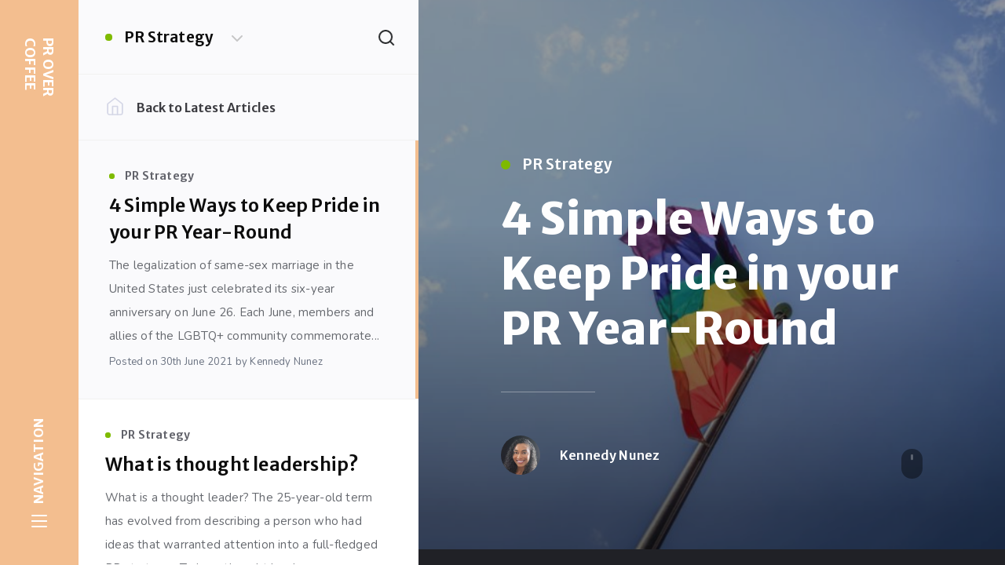

--- FILE ---
content_type: text/html; charset=UTF-8
request_url: https://provercoffee.com/category/pr-strategy/
body_size: 22037
content:
<!DOCTYPE html>
<!--[if IE 7]>
<html class="ie ie7" lang="en-US">
<![endif]-->
<!--[if IE 8]>
<html class="ie ie8" lang="en-US">
<![endif]-->
<!--[if !(IE 7) | !(IE 8)  ]><!-->
<html lang="en-US">
<!--<![endif]-->
<head>

	<meta charset="UTF-8" />
	<meta name="viewport" content="width=device-width, initial-scale=1.0, maximum-scale=5.0">

	<link rel="profile" href="http://gmpg.org/xfn/11" />
	<link rel="pingback" href="https://provercoffee.com/xmlrpc.php" />

	<meta name='robots' content='index, follow, max-image-preview:large, max-snippet:-1, max-video-preview:-1' />

	<!-- This site is optimized with the Yoast SEO plugin v23.7 - https://yoast.com/wordpress/plugins/seo/ -->
	<link media="all" href="https://provercoffee.com/wp-content/cache/autoptimize/css/autoptimize_6c2e1455a0da024864ca7251b55bfe69.css" rel="stylesheet"><title>PR Strategy Archives - PR Over Coffee</title>
	<link rel="canonical" href="https://provercoffee.com/category/pr-strategy/" />
	<link rel="next" href="https://provercoffee.com/category/pr-strategy/page/2/" />
	<meta property="og:locale" content="en_US" />
	<meta property="og:type" content="article" />
	<meta property="og:title" content="PR Strategy Archives - PR Over Coffee" />
	<meta property="og:url" content="https://provercoffee.com/category/pr-strategy/" />
	<meta property="og:site_name" content="PR Over Coffee" />
	<meta name="twitter:card" content="summary_large_image" />
	<meta name="twitter:site" content="@PRoverCoffee" />
	<script type="application/ld+json" class="yoast-schema-graph">{"@context":"https://schema.org","@graph":[{"@type":"CollectionPage","@id":"https://provercoffee.com/category/pr-strategy/","url":"https://provercoffee.com/category/pr-strategy/","name":"PR Strategy Archives - PR Over Coffee","isPartOf":{"@id":"https://provercoffee.com/#website"},"primaryImageOfPage":{"@id":"https://provercoffee.com/category/pr-strategy/#primaryimage"},"image":{"@id":"https://provercoffee.com/category/pr-strategy/#primaryimage"},"thumbnailUrl":"https://provercoffee.com/wp-content/uploads/2021/07/tim-bieler-8WgQ_DIEBJY-unsplash-scaled.jpg","breadcrumb":{"@id":"https://provercoffee.com/category/pr-strategy/#breadcrumb"},"inLanguage":"en-US"},{"@type":"ImageObject","inLanguage":"en-US","@id":"https://provercoffee.com/category/pr-strategy/#primaryimage","url":"https://provercoffee.com/wp-content/uploads/2021/07/tim-bieler-8WgQ_DIEBJY-unsplash-scaled.jpg","contentUrl":"https://provercoffee.com/wp-content/uploads/2021/07/tim-bieler-8WgQ_DIEBJY-unsplash-scaled.jpg","width":2560,"height":1707},{"@type":"BreadcrumbList","@id":"https://provercoffee.com/category/pr-strategy/#breadcrumb","itemListElement":[{"@type":"ListItem","position":1,"name":"Home","item":"https://provercoffee.com/"},{"@type":"ListItem","position":2,"name":"PR Strategy"}]},{"@type":"WebSite","@id":"https://provercoffee.com/#website","url":"https://provercoffee.com/","name":"PR Over Coffee","description":"PR Over Coffee","publisher":{"@id":"https://provercoffee.com/#organization"},"potentialAction":[{"@type":"SearchAction","target":{"@type":"EntryPoint","urlTemplate":"https://provercoffee.com/?s={search_term_string}"},"query-input":{"@type":"PropertyValueSpecification","valueRequired":true,"valueName":"search_term_string"}}],"inLanguage":"en-US"},{"@type":"Organization","@id":"https://provercoffee.com/#organization","name":"PR Over Coffee","url":"https://provercoffee.com/","logo":{"@type":"ImageObject","inLanguage":"en-US","@id":"https://provercoffee.com/#/schema/logo/image/","url":"https://provercoffee.com/wp-content/uploads/2018/08/pr-over-coffee.png","contentUrl":"https://provercoffee.com/wp-content/uploads/2018/08/pr-over-coffee.png","width":131,"height":113,"caption":"PR Over Coffee"},"image":{"@id":"https://provercoffee.com/#/schema/logo/image/"},"sameAs":["https://www.facebook.com/juiaangelenPR","https://x.com/PRoverCoffee"]}]}</script>
	<!-- / Yoast SEO plugin. -->


<link rel='dns-prefetch' href='//stats.wp.com' />
<link rel='dns-prefetch' href='//fonts.googleapis.com' />
<link rel="alternate" type="application/rss+xml" title="PR Over Coffee &raquo; Feed" href="https://provercoffee.com/feed/" />
<link rel="alternate" type="application/rss+xml" title="PR Over Coffee &raquo; Comments Feed" href="https://provercoffee.com/comments/feed/" />
<link rel="alternate" type="application/rss+xml" title="PR Over Coffee &raquo; PR Strategy Category Feed" href="https://provercoffee.com/category/pr-strategy/feed/" />
		<!-- This site uses the Google Analytics by ExactMetrics plugin v8.2.4 - Using Analytics tracking - https://www.exactmetrics.com/ -->
		<!-- Note: ExactMetrics is not currently configured on this site. The site owner needs to authenticate with Google Analytics in the ExactMetrics settings panel. -->
					<!-- No tracking code set -->
				<!-- / Google Analytics by ExactMetrics -->
		<script type="text/javascript">
/* <![CDATA[ */
window._wpemojiSettings = {"baseUrl":"https:\/\/s.w.org\/images\/core\/emoji\/15.0.3\/72x72\/","ext":".png","svgUrl":"https:\/\/s.w.org\/images\/core\/emoji\/15.0.3\/svg\/","svgExt":".svg","source":{"concatemoji":"https:\/\/provercoffee.com\/wp-includes\/js\/wp-emoji-release.min.js?ver=6.6.4"}};
/*! This file is auto-generated */
!function(i,n){var o,s,e;function c(e){try{var t={supportTests:e,timestamp:(new Date).valueOf()};sessionStorage.setItem(o,JSON.stringify(t))}catch(e){}}function p(e,t,n){e.clearRect(0,0,e.canvas.width,e.canvas.height),e.fillText(t,0,0);var t=new Uint32Array(e.getImageData(0,0,e.canvas.width,e.canvas.height).data),r=(e.clearRect(0,0,e.canvas.width,e.canvas.height),e.fillText(n,0,0),new Uint32Array(e.getImageData(0,0,e.canvas.width,e.canvas.height).data));return t.every(function(e,t){return e===r[t]})}function u(e,t,n){switch(t){case"flag":return n(e,"\ud83c\udff3\ufe0f\u200d\u26a7\ufe0f","\ud83c\udff3\ufe0f\u200b\u26a7\ufe0f")?!1:!n(e,"\ud83c\uddfa\ud83c\uddf3","\ud83c\uddfa\u200b\ud83c\uddf3")&&!n(e,"\ud83c\udff4\udb40\udc67\udb40\udc62\udb40\udc65\udb40\udc6e\udb40\udc67\udb40\udc7f","\ud83c\udff4\u200b\udb40\udc67\u200b\udb40\udc62\u200b\udb40\udc65\u200b\udb40\udc6e\u200b\udb40\udc67\u200b\udb40\udc7f");case"emoji":return!n(e,"\ud83d\udc26\u200d\u2b1b","\ud83d\udc26\u200b\u2b1b")}return!1}function f(e,t,n){var r="undefined"!=typeof WorkerGlobalScope&&self instanceof WorkerGlobalScope?new OffscreenCanvas(300,150):i.createElement("canvas"),a=r.getContext("2d",{willReadFrequently:!0}),o=(a.textBaseline="top",a.font="600 32px Arial",{});return e.forEach(function(e){o[e]=t(a,e,n)}),o}function t(e){var t=i.createElement("script");t.src=e,t.defer=!0,i.head.appendChild(t)}"undefined"!=typeof Promise&&(o="wpEmojiSettingsSupports",s=["flag","emoji"],n.supports={everything:!0,everythingExceptFlag:!0},e=new Promise(function(e){i.addEventListener("DOMContentLoaded",e,{once:!0})}),new Promise(function(t){var n=function(){try{var e=JSON.parse(sessionStorage.getItem(o));if("object"==typeof e&&"number"==typeof e.timestamp&&(new Date).valueOf()<e.timestamp+604800&&"object"==typeof e.supportTests)return e.supportTests}catch(e){}return null}();if(!n){if("undefined"!=typeof Worker&&"undefined"!=typeof OffscreenCanvas&&"undefined"!=typeof URL&&URL.createObjectURL&&"undefined"!=typeof Blob)try{var e="postMessage("+f.toString()+"("+[JSON.stringify(s),u.toString(),p.toString()].join(",")+"));",r=new Blob([e],{type:"text/javascript"}),a=new Worker(URL.createObjectURL(r),{name:"wpTestEmojiSupports"});return void(a.onmessage=function(e){c(n=e.data),a.terminate(),t(n)})}catch(e){}c(n=f(s,u,p))}t(n)}).then(function(e){for(var t in e)n.supports[t]=e[t],n.supports.everything=n.supports.everything&&n.supports[t],"flag"!==t&&(n.supports.everythingExceptFlag=n.supports.everythingExceptFlag&&n.supports[t]);n.supports.everythingExceptFlag=n.supports.everythingExceptFlag&&!n.supports.flag,n.DOMReady=!1,n.readyCallback=function(){n.DOMReady=!0}}).then(function(){return e}).then(function(){var e;n.supports.everything||(n.readyCallback(),(e=n.source||{}).concatemoji?t(e.concatemoji):e.wpemoji&&e.twemoji&&(t(e.twemoji),t(e.wpemoji)))}))}((window,document),window._wpemojiSettings);
/* ]]> */
</script>












<link rel='stylesheet' id='ecko-fonts-css' href='https://fonts.googleapis.com/css2?&#038;family=Nunito:wght@300..800&#038;family=Merriweather%20Sans:wght@300..800&#038;display=swap' type='text/css' media='all' />

<script type="text/javascript" src="https://provercoffee.com/wp-includes/js/jquery/jquery.min.js?ver=3.7.1" id="jquery-core-js"></script>

<script type="text/javascript" src="https://provercoffee.com/wp-includes/js/dist/dom-ready.min.js?ver=f77871ff7694fffea381" id="wp-dom-ready-js"></script>

<link rel="https://api.w.org/" href="https://provercoffee.com/wp-json/" /><link rel="alternate" title="JSON" type="application/json" href="https://provercoffee.com/wp-json/wp/v2/categories/25" /><link rel="EditURI" type="application/rsd+xml" title="RSD" href="https://provercoffee.com/xmlrpc.php?rsd" />
	
		<link rel="icon" href="https://provercoffee.com/wp-content/uploads/2018/08/pr-over-coffee.png" sizes="32x32" />
<link rel="icon" href="https://provercoffee.com/wp-content/uploads/2018/08/pr-over-coffee.png" sizes="192x192" />
<link rel="apple-touch-icon" href="https://provercoffee.com/wp-content/uploads/2018/08/pr-over-coffee.png" />
<meta name="msapplication-TileImage" content="https://provercoffee.com/wp-content/uploads/2018/08/pr-over-coffee.png" />
		<style type="text/css" id="wp-custom-css">
			main#tribe-events-pg-template {
    width: 100%!important;
    max-width: 55%!important;
    margin-right: 2%!important;
    float: right!important;
}

span.header-title-inner {
    display: none;
}

li.post-footer-share-item.google {
    display: none;
}

h1.header-title-text {
    background-image: url('http://provercoffee.com/wp-content/uploads/2019/03/provercoffeelogotransparent2.png');
    background-size: 100px 100px;
    background-repeat: no-repeat;
    background-position: center center;
}

.header:hover h1.header-title-text {
    filter: brightness(0) invert(1);
}


.postlist-advert:hover, .postlist-author:hover, .postlist-post:hover {
    background: #f3be8f!important;
    animation-delay: .7s;
}

.postlist-post:hover p, .postlist-post:hover h3 {
    color: #fff!important;
}

a.post-footer-author.ajax-postlist {
    display: none;
}


/*
.header-title-inner {
    display: block;
    transform: translateY(75px) rotate(270deg);
}
*/
@media only screen and (max-width: 620px){
	
	.header-title-inner {
    transform: none;
}
	
	
}		</style>
		</head>

<body class="archive category category-pr-strategy category-25 wp-embed-responsive">

	<div class="archive category category-pr-strategy category-25 wp-embed-responsive hydra-wrapper">

		<div class="container ">

			<div class="loading-indicator">
				<svg xmlns="http://www.w3.org/2000/svg" class="svg svg-stroke" viewBox="0 0 24 24"><path d="M12 2v4M12 18v4M4.93 4.93l2.83 2.83M16.24 16.24l2.83 2.83M2 12h4M18 12h4M4.93 19.07l2.83-2.83M16.24 7.76l2.83-2.83"/></svg>			</div>

			
	<div class="container-side">

		
	<header class="header">

		<div class="header-title">
							<h1 class="header-text">
					<a href="https://provercoffee.com/">
						<span class="header-inner">PR Over Coffee</span>
					</a>
				</h1>
					</div>

		<button class="header-navigation js-drawer-toggle">
			<span class="header-navigation-text">Navigation</span>
			<span class="header-navigation-icon">
				<span></span>
				<span></span>
				<span></span>
				<span></span>
			</span>
		</button>

	</header>

		
	<aside class="drawer">

		<button class="drawer-close js-drawer-hide">
			<svg xmlns="http://www.w3.org/2000/svg" class="svg svg-stroke" viewBox="0 0 24 24"><path d="M18 6 6 18M6 6l12 12"/></svg>		</button>

		<section class="widget widget_search">
	<form role="search" method="get" class="searchform" action="https://provercoffee.com/">
		<input type="text" value="" name="s" class="query" placeholder="Search the Blog...">
		<div class="submit">
			<svg xmlns="http://www.w3.org/2000/svg" class="svg svg-stroke" viewBox="0 0 24 24"><circle cx="11" cy="11" r="8"/><path d="m21 21-4.35-4.35"/></svg>		</div>
	</form>
</section><hr/>			<section class="widget social">
									<h2 class="widget-title">Social Media</h2>
					<hr>
								<nav class="social">
					<ul>
																									<li>
								<a href="http://" target="_blank" rel="noopener" aria-label="Twitter" title="Twitter" class="socialdark twitter">
									<svg class="svg svg-fill" viewBox="0 0 24 24" xmlns="http://www.w3.org/2000/svg"><path d="M23.954 4.569a10 10 0 01-2.825.775 4.958 4.958 0 002.163-2.723c-.951.555-2.005.959-3.127 1.184a4.92 4.92 0 00-8.384 4.482C7.691 8.094 4.066 6.13 1.64 3.161a4.822 4.822 0 00-.666 2.475c0 1.71.87 3.213 2.188 4.096a4.904 4.904 0 01-2.228-.616v.061a4.923 4.923 0 003.946 4.827 4.996 4.996 0 01-2.212.085 4.937 4.937 0 004.604 3.417 9.868 9.868 0 01-6.102 2.105c-.39 0-.779-.023-1.17-.067a13.995 13.995 0 007.557 2.209c9.054 0 13.999-7.496 13.999-13.986 0-.209 0-.42-.015-.63a9.936 9.936 0 002.46-2.548z"/></svg>								</a>
							</li>
																			<li>
								<a href="http://" target="_blank" rel="noopener" aria-label="Facebook" title="Facebook" class="socialdark facebook">
									<svg class="svg svg-fill" viewBox="0 0 24 24" xmlns="http://www.w3.org/2000/svg"><path d="M22.676 0H1.324C.593 0 0 .593 0 1.324v21.352C0 23.408.593 24 1.324 24h11.494v-9.294H9.689v-3.621h3.129V8.41c0-3.099 1.894-4.785 4.659-4.785 1.325 0 2.464.097 2.796.141v3.24h-1.921c-1.5 0-1.792.721-1.792 1.771v2.311h3.584l-.465 3.63H16.56V24h6.115c.733 0 1.325-.592 1.325-1.324V1.324C24 .593 23.408 0 22.676 0"/></svg>								</a>
							</li>
																									<li>
								<a href="http://" target="_blank" rel="noopener" aria-label="GitHub" title="GitHub" class="socialdark github">
									<svg class="svg svg-fill" viewBox="0 0 24 24" xmlns="http://www.w3.org/2000/svg"><path d="M12 .297c-6.63 0-12 5.373-12 12 0 5.303 3.438 9.8 8.205 11.385.6.113.82-.258.82-.577 0-.285-.01-1.04-.015-2.04-3.338.724-4.042-1.61-4.042-1.61C4.422 18.07 3.633 17.7 3.633 17.7c-1.087-.744.084-.729.084-.729 1.205.084 1.838 1.236 1.838 1.236 1.07 1.835 2.809 1.305 3.495.998.108-.776.417-1.305.76-1.605-2.665-.3-5.466-1.332-5.466-5.93 0-1.31.465-2.38 1.235-3.22-.135-.303-.54-1.523.105-3.176 0 0 1.005-.322 3.3 1.23.96-.267 1.98-.399 3-.405 1.02.006 2.04.138 3 .405 2.28-1.552 3.285-1.23 3.285-1.23.645 1.653.24 2.873.12 3.176.765.84 1.23 1.91 1.23 3.22 0 4.61-2.805 5.625-5.475 5.92.42.36.81 1.096.81 2.22 0 1.606-.015 2.896-.015 3.286 0 .315.21.69.825.57C20.565 22.092 24 17.592 24 12.297c0-6.627-5.373-12-12-12"/></svg>								</a>
							</li>
																			<li>
								<a href="http://" target="_blank" rel="noopener" aria-label="Youtube" title="YouTube" class="socialdark youtube">
									<svg class="svg svg-fill" viewBox="0 0 24 24" xmlns="http://www.w3.org/2000/svg"><path d="M23.495 6.205a3.007 3.007 0 00-2.088-2.088c-1.87-.501-9.396-.501-9.396-.501s-7.507-.01-9.396.501A3.007 3.007 0 00.527 6.205a31.247 31.247 0 00-.522 5.805 31.247 31.247 0 00.522 5.783 3.007 3.007 0 002.088 2.088c1.868.502 9.396.502 9.396.502s7.506 0 9.396-.502a3.007 3.007 0 002.088-2.088 31.247 31.247 0 00.5-5.783 31.247 31.247 0 00-.5-5.805zM9.609 15.601V8.408l6.264 3.602z"/></svg>								</a>
							</li>
																			<li>
								<a href="http://" target="_blank" rel="noopener" aria-label="Dribbble" title="Dribbble" class="socialdark dribbble">
									<svg class="svg svg-fill" viewBox="0 0 24 24" xmlns="http://www.w3.org/2000/svg"><path d="M12 24C5.385 24 0 18.615 0 12S5.385 0 12 0s12 5.385 12 12-5.385 12-12 12zm10.12-10.358c-.35-.11-3.17-.953-6.384-.438 1.34 3.684 1.887 6.684 1.992 7.308a10.28 10.28 0 004.395-6.87zm-6.115 7.808c-.153-.9-.75-4.032-2.19-7.77l-.066.02c-5.79 2.015-7.86 6.025-8.04 6.4a10.161 10.161 0 006.29 2.166c1.42 0 2.77-.29 4-.814zm-11.62-2.58c.232-.4 3.045-5.055 8.332-6.765.135-.045.27-.084.405-.12-.26-.585-.54-1.167-.832-1.74C7.17 11.775 2.206 11.71 1.756 11.7l-.004.312c0 2.633.998 5.037 2.634 6.855zm-2.42-8.955c.46.008 4.683.026 9.477-1.248a65.473 65.473 0 00-3.8-5.928 10.275 10.275 0 00-5.676 7.17zM9.6 2.052c.282.38 2.145 2.914 3.822 6 3.645-1.365 5.19-3.44 5.373-3.702A10.19 10.19 0 0012 1.764c-.825 0-1.63.1-2.4.285zm10.335 3.483c-.218.29-1.935 2.493-5.724 4.04.24.49.47.985.68 1.486.08.18.15.36.22.53 3.41-.43 6.8.26 7.14.33-.02-2.42-.88-4.64-2.31-6.38z"/></svg>								</a>
							</li>
																			<li>
								<a href="http://" target="_blank" rel="noopener" aria-label="Instagram" title="Instagram" class="socialdark instagram">
									<svg class="svg svg-fill" viewBox="0 0 24 24" xmlns="http://www.w3.org/2000/svg"><path d="M12 0C8.74 0 8.333.015 7.053.072 5.775.132 4.905.333 4.14.63c-.789.306-1.459.717-2.126 1.384S.935 3.35.63 4.14C.333 4.905.131 5.775.072 7.053.012 8.333 0 8.74 0 12s.015 3.667.072 4.947c.06 1.277.261 2.148.558 2.913a5.885 5.885 0 001.384 2.126A5.868 5.868 0 004.14 23.37c.766.296 1.636.499 2.913.558C8.333 23.988 8.74 24 12 24s3.667-.015 4.947-.072c1.277-.06 2.148-.262 2.913-.558a5.898 5.898 0 002.126-1.384 5.86 5.86 0 001.384-2.126c.296-.765.499-1.636.558-2.913.06-1.28.072-1.687.072-4.947s-.015-3.667-.072-4.947c-.06-1.277-.262-2.149-.558-2.913a5.89 5.89 0 00-1.384-2.126A5.847 5.847 0 0019.86.63c-.765-.297-1.636-.499-2.913-.558C15.667.012 15.26 0 12 0zm0 2.16c3.203 0 3.585.016 4.85.071 1.17.055 1.805.249 2.227.415.562.217.96.477 1.382.896.419.42.679.819.896 1.381.164.422.36 1.057.413 2.227.057 1.266.07 1.646.07 4.85s-.015 3.585-.074 4.85c-.061 1.17-.256 1.805-.421 2.227a3.81 3.81 0 01-.899 1.382 3.744 3.744 0 01-1.38.896c-.42.164-1.065.36-2.235.413-1.274.057-1.649.07-4.859.07-3.211 0-3.586-.015-4.859-.074-1.171-.061-1.816-.256-2.236-.421a3.716 3.716 0 01-1.379-.899 3.644 3.644 0 01-.9-1.38c-.165-.42-.359-1.065-.42-2.235-.045-1.26-.061-1.649-.061-4.844 0-3.196.016-3.586.061-4.861.061-1.17.255-1.814.42-2.234.21-.57.479-.96.9-1.381.419-.419.81-.689 1.379-.898.42-.166 1.051-.361 2.221-.421 1.275-.045 1.65-.06 4.859-.06l.045.03zm0 3.678a6.162 6.162 0 100 12.324 6.162 6.162 0 100-12.324zM12 16c-2.21 0-4-1.79-4-4s1.79-4 4-4 4 1.79 4 4-1.79 4-4 4zm7.846-10.405a1.441 1.441 0 01-2.88 0 1.44 1.44 0 012.88 0z"/></svg>								</a>
							</li>
																			<li>
								<a href="http://" target="_blank" rel="noopener" aria-label="LinkedIn" title="LinkedIn" class="socialdark linkedin">
									<svg class="svg svg-fill" viewBox="0 0 24 24" xmlns="http://www.w3.org/2000/svg"><path d="M20.447 20.452h-3.554v-5.569c0-1.328-.027-3.037-1.852-3.037-1.853 0-2.136 1.445-2.136 2.939v5.667H9.351V9h3.414v1.561h.046c.477-.9 1.637-1.85 3.37-1.85 3.601 0 4.267 2.37 4.267 5.455v6.286zM5.337 7.433a2.062 2.062 0 01-2.063-2.065 2.064 2.064 0 112.063 2.065zm1.782 13.019H3.555V9h3.564zM22.225 0H1.771C.792 0 0 .774 0 1.729v20.542C0 23.227.792 24 1.771 24h20.451C23.2 24 24 23.227 24 22.271V1.729C24 .774 23.2 0 22.222 0z"/></svg>								</a>
							</li>
																			<li>
								<a href="http://" target="_blank" rel="noopener" aria-label="Pinterest" title="Pinterest" class="socialdark pinterest">
									<svg class="svg svg-fill" viewBox="0 0 24 24" xmlns="http://www.w3.org/2000/svg"><path d="M12.017 0C5.396 0 .029 5.367.029 11.987c0 5.079 3.158 9.417 7.618 11.162-.105-.949-.199-2.403.041-3.439.219-.937 1.406-5.957 1.406-5.957s-.359-.72-.359-1.781c0-1.663.967-2.911 2.168-2.911 1.024 0 1.518.769 1.518 1.688 0 1.029-.653 2.567-.992 3.992-.285 1.193.6 2.165 1.775 2.165 2.128 0 3.768-2.245 3.768-5.487 0-2.861-2.063-4.869-5.008-4.869-3.41 0-5.409 2.562-5.409 5.199 0 1.033.394 2.143.889 2.741.099.12.112.225.085.345-.09.375-.293 1.199-.334 1.363-.053.225-.172.271-.401.165-1.495-.69-2.433-2.878-2.433-4.646 0-3.776 2.748-7.252 7.92-7.252 4.158 0 7.392 2.967 7.392 6.923 0 4.135-2.607 7.462-6.233 7.462-1.214 0-2.354-.629-2.758-1.379l-.749 2.848c-.269 1.045-1.004 2.352-1.498 3.146 1.123.345 2.306.535 3.55.535 6.607 0 11.985-5.365 11.985-11.987C23.97 5.39 18.592.026 11.985.026z"/></svg>								</a>
							</li>
																			<li>
								<a href="http://" target="_blank" rel="noopener" aria-label="Skype" title="Skype" class="socialdark skype">
									<svg class="svg svg-fill" viewBox="0 0 24 24" xmlns="http://www.w3.org/2000/svg"><path d="M12.069 18.874c-4.023 0-5.82-1.979-5.82-3.464 0-.765.561-1.296 1.333-1.296 1.723 0 1.273 2.477 4.487 2.477 1.641 0 2.55-.895 2.55-1.811 0-.551-.269-1.16-1.354-1.429l-3.576-.895c-2.88-.724-3.403-2.286-3.403-3.751 0-3.047 2.861-4.191 5.549-4.191 2.471 0 5.393 1.373 5.393 3.199 0 .784-.688 1.24-1.453 1.24-1.469 0-1.198-2.037-4.164-2.037-1.469 0-2.292.664-2.292 1.617s1.153 1.258 2.157 1.487l2.637.587c2.891.649 3.624 2.346 3.624 3.944 0 2.476-1.902 4.324-5.722 4.324m11.084-4.882l-.029.135-.044-.24c.015.045.044.074.059.12.12-.675.181-1.363.181-2.052a11.32 11.32 0 00-3.325-8.016 11.481 11.481 0 00-3.595-2.426c-1.318-.631-2.801-.93-4.328-.93-.72 0-1.444.07-2.143.204l.119.06-.239-.033.119-.025A6.667 6.667 0 006.731 0c-1.789 0-3.47.698-4.736 1.967A6.68 6.68 0 00.032 6.716c0 1.143.292 2.265.844 3.258l.02-.124.041.239-.06-.115a11.411 11.411 0 00.712 6.371 10.929 10.929 0 002.427 3.609 11.326 11.326 0 003.595 2.442c1.394.6 2.877.898 4.404.898.659 0 1.334-.06 1.977-.179l-.119-.062.24.046-.135.03a6.642 6.642 0 003.294.871 6.64 6.64 0 004.733-1.963 6.683 6.683 0 001.962-4.749 6.772 6.772 0 00-.853-3.266"/></svg>								</a>
							</li>
																			<li>
								<a href="http://" target="_blank" rel="noopener" aria-label="Tumblr" title="Tumblr" class="socialdark tumblr">
									<svg class="svg svg-fill" viewBox="0 0 24 24" xmlns="http://www.w3.org/2000/svg"><path d="M14.563 24c-5.093 0-7.031-3.756-7.031-6.411V9.747H5.116V6.648c3.63-1.313 4.512-4.596 4.71-6.469C9.84.051 9.941 0 9.999 0h3.517v6.114h4.801v3.633h-4.82v7.47c.016 1.001.375 2.371 2.207 2.371h.09c.631-.02 1.486-.205 1.936-.419l1.156 3.425c-.436.636-2.4 1.374-4.156 1.404h-.178z"/></svg>								</a>
							</li>
																			<li>
								<a href="http://" target="_blank" rel="noopener" aria-label="Flickr" title="Flickr" class="socialdark flickr">
									<svg class="svg svg-fill" viewBox="0 0 24 24" xmlns="http://www.w3.org/2000/svg"><path d="M0 12a5.565 5.565 0 005.565 5.564c3.075 0 5.569-2.49 5.569-5.564S8.641 6.436 5.565 6.436A5.566 5.566 0 000 12zm12.866 0a5.565 5.565 0 005.567 5.564C21.496 17.564 24 15.074 24 12s-2.492-5.564-5.564-5.564A5.567 5.567 0 0012.866 12z"/></svg>								</a>
							</li>
																			<li>
								<a href="http://" target="_blank" rel="noopener" aria-label="Reddit" title="Reddit" class="socialdark reddit">
									<svg class="svg svg-fill" viewBox="0 0 24 24" xmlns="http://www.w3.org/2000/svg"><path d="M2.204 14.049c-.06.276-.091.56-.091.847 0 3.443 4.402 6.249 9.814 6.249 5.41 0 9.812-2.804 9.812-6.249 0-.274-.029-.546-.082-.809l-.015-.032a.456.456 0 01-.029-.165c-.302-1.175-1.117-2.241-2.296-3.103a.422.422 0 01-.126-.07c-.026-.02-.045-.042-.067-.064-1.792-1.234-4.356-2.008-7.196-2.008-2.815 0-5.354.759-7.146 1.971a.397.397 0 01-.179.124c-1.206.862-2.042 1.937-2.354 3.123a.454.454 0 01-.037.171l-.008.015zm9.773 5.441c-1.794 0-3.057-.389-3.863-1.197a.45.45 0 010-.632.47.47 0 01.635 0c.63.629 1.685.943 3.228.943 1.542 0 2.591-.3 3.219-.929a.463.463 0 01.629 0 .482.482 0 010 .645c-.809.808-2.065 1.198-3.862 1.198zm-3.606-7.573c-.914 0-1.677.765-1.677 1.677 0 .91.763 1.65 1.677 1.65s1.651-.74 1.651-1.65c0-.912-.739-1.677-1.651-1.677zm7.233 0c-.914 0-1.678.765-1.678 1.677 0 .91.764 1.65 1.678 1.65s1.651-.74 1.651-1.65c0-.912-.739-1.677-1.651-1.677zm4.548-1.595c1.037.833 1.8 1.821 2.189 2.904a1.818 1.818 0 00-2.189-2.902zM2.711 9.963a1.82 1.82 0 00-1.173 3.207c.401-1.079 1.172-2.053 2.213-2.876a1.82 1.82 0 00-1.039-.329v-.002zm9.217 12.079c-5.906 0-10.709-3.205-10.709-7.142 0-.275.023-.544.068-.809A2.723 2.723 0 010 11.777a2.725 2.725 0 012.725-2.713 2.7 2.7 0 011.797.682c1.856-1.191 4.357-1.941 7.112-1.992l1.812-5.524.404.095s.016 0 .016.002l4.223.993a2.237 2.237 0 014.296.874c0 1.232-1.003 2.234-2.231 2.234s-2.23-1.004-2.23-2.23l-3.851-.912-1.467 4.477c2.65.105 5.047.854 6.844 2.021a2.663 2.663 0 011.833-.719 2.716 2.716 0 012.718 2.711c0 .987-.54 1.886-1.378 2.365.029.255.059.494.059.749-.015 3.938-4.806 7.143-10.72 7.143zm8.179-19.187a1.339 1.339 0 100 2.678c.732 0 1.33-.6 1.33-1.334 0-.733-.598-1.332-1.347-1.332z"/></svg>								</a>
							</li>
																			<li>
								<a href="http://" target="_blank" rel="noopener" aria-label="Stack Overflow" title="Stack Overflow" class="socialdark stackoverflow">
									<svg class="svg svg-fill" viewBox="0 0 24 24" xmlns="http://www.w3.org/2000/svg"><path d="M18.986 21.865v-6.404h2.134V24H1.844v-8.539h2.13v6.404zM6.111 19.731H16.85v-2.137H6.111zm.259-4.852l10.48 2.189.451-2.07-10.478-2.187zm1.359-5.056l9.705 4.53.903-1.95-9.706-4.53-.902 1.936zm2.715-4.785l8.217 6.855 1.359-1.62-8.216-6.853-1.35 1.617zM15.751 0l-1.746 1.294 6.405 8.604 1.746-1.294L15.749 0z"/></svg>								</a>
							</li>
																			<li>
								<a href="http://" target="_blank" rel="noopener" aria-label="Twitch" title="Twitch" class="socialdark twitch">
									<svg class="svg svg-fill" viewBox="0 0 24 24" xmlns="http://www.w3.org/2000/svg"><path d="M2.089 0L.525 4.175v16.694h5.736V24h3.132l3.127-3.132h4.695l6.26-6.258V0zm2.086 2.085H21.39v11.479l-3.652 3.652H12l-3.127 3.127v-3.127H4.175z"/><path d="M9.915 12.522H12v-6.26H9.915zm5.735 0h2.086v-6.26H15.65z"/></svg>								</a>
							</li>
																			<li>
								<a href="http://" target="_blank" rel="noopener" aria-label="VK" title="VK" class="socialdark vk">
									<svg class="svg svg-fill" viewBox="0 0 24 24" xmlns="http://www.w3.org/2000/svg"><path d="M11.701 18.771h1.437s.433-.047.654-.284c.21-.221.21-.63.21-.63s-.031-1.927.869-2.21c.887-.281 2.012 1.86 3.211 2.683.916.629 1.605.494 1.605.494l3.211-.044s1.682-.105.887-1.426c-.061-.105-.451-.975-2.371-2.76-2.012-1.861-1.742-1.561.676-4.787 1.469-1.965 2.07-3.166 1.875-3.676-.166-.48-1.26-.361-1.26-.361l-3.602.031s-.27-.031-.465.09c-.195.119-.314.391-.314.391s-.572 1.529-1.336 2.82c-1.623 2.729-2.268 2.879-2.523 2.699-.604-.391-.449-1.58-.449-2.432 0-2.641.404-3.75-.781-4.035-.39-.091-.681-.15-1.685-.166-1.29-.014-2.378.01-2.995.311-.405.203-.72.652-.539.675.24.03.779.146 1.064.537.375.506.359 1.636.359 1.636s.211 3.116-.494 3.503c-.495.262-1.155-.28-2.595-2.756-.735-1.26-1.291-2.67-1.291-2.67s-.105-.256-.299-.406c-.227-.165-.557-.225-.557-.225l-3.435.03s-.51.016-.689.24c-.166.195-.016.615-.016.615s2.686 6.287 5.732 9.453c2.79 2.902 5.956 2.715 5.956 2.715z"/></svg>								</a>
							</li>
																			<li>
								<a href="http://" target="_blank" rel="noopener" aria-label="Vimeo" title="Vimeo" class="socialdark vimeo">
									<svg class="svg svg-fill" viewBox="0 0 24 24" xmlns="http://www.w3.org/2000/svg"><path d="M23.977 6.416c-.105 2.338-1.739 5.543-4.894 9.609-3.268 4.247-6.026 6.37-8.29 6.37-1.409 0-2.578-1.294-3.553-3.881L5.322 11.4C4.603 8.816 3.834 7.522 3.01 7.522c-.179 0-.806.378-1.881 1.132L0 7.197a315.065 315.065 0 003.501-3.128C5.08 2.701 6.266 1.984 7.055 1.91c1.867-.18 3.016 1.1 3.447 3.838.465 2.953.789 4.789.971 5.507.539 2.45 1.131 3.674 1.776 3.674.502 0 1.256-.796 2.265-2.385 1.004-1.589 1.54-2.797 1.612-3.628.144-1.371-.395-2.061-1.614-2.061-.574 0-1.167.121-1.777.391 1.186-3.868 3.434-5.757 6.762-5.637 2.473.06 3.628 1.664 3.493 4.797z"/></svg>								</a>
							</li>
																			<li>
								<a href="http://" target="_blank" rel="noopener" aria-label="Weibo" title="Weibo" class="socialdark weibo">
									<svg class="svg svg-fill" viewBox="0 0 24 24" xmlns="http://www.w3.org/2000/svg"><path d="M10.098 20.323c-3.977.391-7.414-1.406-7.672-4.02-.259-2.609 2.759-5.047 6.74-5.441 3.979-.394 7.413 1.404 7.671 4.018.259 2.6-2.759 5.049-6.737 5.439zM9.05 17.219c-.384.616-1.208.884-1.829.602-.612-.279-.793-.991-.406-1.593.379-.595 1.176-.861 1.793-.601.622.263.82.972.442 1.592zm1.27-1.627c-.141.237-.449.353-.689.253-.236-.09-.313-.361-.177-.586.138-.227.436-.346.672-.24.239.09.315.36.18.601zm.176-2.719c-1.893-.493-4.033.45-4.857 2.118-.836 1.704-.026 3.591 1.886 4.21 1.983.64 4.318-.341 5.132-2.179.8-1.793-.201-3.642-2.161-4.149zm7.563-1.224c-.346-.105-.57-.18-.405-.615.375-.977.42-1.804 0-2.404-.781-1.112-2.915-1.053-5.364-.03 0 0-.766.331-.571-.271.376-1.217.315-2.224-.27-2.809-1.338-1.337-4.869.045-7.888 3.08C1.309 10.87 0 13.273 0 15.348c0 3.981 5.099 6.395 10.086 6.395 6.536 0 10.888-3.801 10.888-6.82 0-1.822-1.547-2.854-2.915-3.284zm1.908-5.092a3.101 3.101 0 00-2.96-.962.786.786 0 00-.616.932.79.79 0 00.932.602 1.512 1.512 0 011.442.465c.376.421.466.977.316 1.473a.786.786 0 00.51.992.813.813 0 00.992-.512 3.108 3.108 0 00-.646-3.035zm2.418-2.195c-1.576-1.757-3.905-2.419-6.054-1.968a.91.91 0 00-.706 1.081.91.91 0 001.082.707 4.5 4.5 0 014.296 1.383 4.533 4.533 0 01.947 4.416.91.91 0 00.586 1.157c.479.165.991-.104 1.157-.586a6.387 6.387 0 00-1.338-6.235z"/></svg>								</a>
							</li>
																			<li>
								<a href="http://" target="_blank" rel="noopener" aria-label="Soundcloud" title="Soundcloud" class="socialdark soundcloud">
									<svg class="svg svg-fill" viewBox="0 0 24 24" xmlns="http://www.w3.org/2000/svg"><path d="M1.175 12.225c-.051 0-.094.046-.101.1l-.233 2.154.233 2.105c.007.058.05.098.101.098.05 0 .09-.04.099-.098l.255-2.105-.27-2.154c0-.057-.045-.1-.09-.1m-.899.828c-.06 0-.091.037-.104.094L0 14.479l.165 1.308c0 .055.045.094.09.094s.089-.045.104-.104l.21-1.319-.21-1.334c0-.061-.044-.09-.09-.09m1.83-1.229c-.061 0-.12.045-.12.104l-.21 2.563.225 2.458c0 .06.045.12.119.12.061 0 .105-.061.121-.12l.254-2.474-.254-2.548c-.016-.06-.061-.12-.121-.12m.945-.089c-.075 0-.135.06-.15.135l-.193 2.64.21 2.544c.016.077.075.138.149.138.075 0 .135-.061.15-.15l.24-2.532-.24-2.623a.134.134 0 00-.135-.135zm1.155.36a.155.155 0 00-.159-.149c-.09 0-.158.06-.164.149l-.217 2.43.2 2.563c0 .09.075.157.159.157.074 0 .148-.068.148-.158l.227-2.563-.227-2.444zm.809-1.709c-.101 0-.18.09-.18.181l-.21 3.957.187 2.563c0 .09.08.164.18.164.094 0 .174-.09.18-.18l.209-2.563-.209-3.972c-.008-.104-.088-.18-.18-.18m.959-.914a.211.211 0 00-.203.194l-.18 4.872.165 2.548c0 .12.09.209.195.209.104 0 .194-.089.21-.209l.193-2.548-.192-4.856c-.016-.12-.105-.21-.21-.21m.989-.449c-.121 0-.211.089-.225.209l-.165 5.275.165 2.52c.014.119.104.225.225.225a.231.231 0 00.225-.225l.195-2.52-.196-5.275a.23.23 0 00-.225-.225m1.245.045a.237.237 0 00-.24-.24.247.247 0 00-.24.24l-.149 5.441.149 2.503c.016.135.121.24.256.24s.24-.105.24-.24l.164-2.503-.164-5.456zm.749-.134a.262.262 0 00-.255.254l-.15 5.322.15 2.473c0 .15.12.255.255.255s.255-.12.255-.27l.15-2.474-.165-5.307a.27.27 0 00-.271-.27m1.005.166a.285.285 0 00-.284.285l-.103 5.143.135 2.474c0 .149.119.277.284.277.149 0 .271-.12.284-.285l.121-2.443-.135-5.112c-.012-.164-.135-.285-.285-.285m1.184-.945a.31.31 0 00-.165-.044.313.313 0 00-.165.044.3.3 0 00-.149.255v.061l-.104 6.048.115 2.449v.008c.008.06.03.135.074.18a.327.327 0 00.234.104c.08 0 .158-.044.209-.09a.314.314 0 00.091-.225l.015-.24.117-2.203-.135-6.086a.287.287 0 00-.135-.239zm1.006-.547a.193.193 0 00-.15-.061.344.344 0 00-.209.061.314.314 0 00-.119.24v.029l-.137 6.609.076 1.215.061 1.185c0 .164.148.314.328.314.181 0 .33-.15.33-.329l.15-2.414-.15-6.637a.333.333 0 00-.165-.277m8.934 3.777a2.93 2.93 0 00-1.139.232 5.204 5.204 0 00-5.188-4.736c-.659 0-1.305.135-1.889.359-.225.09-.27.18-.285.359v9.368c.016.18.15.33.33.345h8.185C22.681 17.218 24 15.914 24 14.28s-1.319-2.952-2.938-2.952"/></svg>								</a>
							</li>
																													</ul>
				</nav>
			</section>
		<section class="widget widget_nav_menu"><h2 class="widget-title">Navigation</h2><div class="menu-home-menu-container"><ul id="menu-home-menu" class="menu"><li id="menu-item-1481" class="menu-item menu-item-type-post_type menu-item-object-page menu-item-has-children menu-item-1481"><a href="https://provercoffee.com/denver/">PRoC ~ Denver<svg xmlns="http://www.w3.org/2000/svg" class="svg svg-stroke" viewBox="0 0 24 24"><path d="m6 9 6 6 6-6"/></svg></a>
<ul class="sub-menu">
	<li id="menu-item-1531" class="menu-item menu-item-type-post_type menu-item-object-page menu-item-1531"><a href="https://provercoffee.com/denver/proc-denver-meetup/">PRoC ~ Denver Meetup Event</a></li>
</ul>
</li>
<li id="menu-item-825" class="menu-item menu-item-type-post_type menu-item-object-page menu-item-825"><a href="https://provercoffee.com/about/">About</a></li>
<li id="menu-item-827" class="menu-item menu-item-type-post_type menu-item-object-page menu-item-827"><a href="https://provercoffee.com/contact/">Contact</a></li>
</ul></div></section><hr/>			<section class="widget widget_ecko_categories">
									<h2 class="widget-title">Categories</h2>
					<hr>
								<hr>
				<ul>
											<li>
							<a href="https://provercoffee.com/category/b2b-marketing/">
								<span class="category" style="background-color: #7fbb00;"></span>
								B2B Marketing								<span class="count">7</span>
							</a>
						</li>
											<li>
							<a href="https://provercoffee.com/category/blogging/">
								<span class="category" style="background-color: #7fbb00;"></span>
								Blogging								<span class="count">7</span>
							</a>
						</li>
											<li>
							<a href="https://provercoffee.com/category/branding/">
								<span class="category" style="background-color: #7fbb00;"></span>
								Branding								<span class="count">14</span>
							</a>
						</li>
											<li>
							<a href="https://provercoffee.com/category/cannabis/">
								<span class="category" style="background-color: #7fbb00;"></span>
								Cannabis								<span class="count">1</span>
							</a>
						</li>
											<li>
							<a href="https://provercoffee.com/category/career-advice/">
								<span class="category" style="background-color: #7fbb00;"></span>
								Career Advice								<span class="count">9</span>
							</a>
						</li>
											<li>
							<a href="https://provercoffee.com/category/careers-in-pr/">
								<span class="category" style="background-color: #7fbb00;"></span>
								Careers in PR								<span class="count">14</span>
							</a>
						</li>
											<li>
							<a href="https://provercoffee.com/category/colorado-branding/">
								<span class="category" style="background-color: #7fbb00;"></span>
								Colorado Branding								<span class="count">2</span>
							</a>
						</li>
											<li>
							<a href="https://provercoffee.com/category/content-marketing/">
								<span class="category" style="background-color: #7fbb00;"></span>
								Content Marketing								<span class="count">22</span>
							</a>
						</li>
											<li>
							<a href="https://provercoffee.com/category/denver/">
								<span class="category" style="background-color: #7fbb00;"></span>
								Denver Public Relations								<span class="count">7</span>
							</a>
						</li>
											<li>
							<a href="https://provercoffee.com/category/digital-marketing/">
								<span class="category" style="background-color: #7fbb00;"></span>
								Digital Marketing								<span class="count">4</span>
							</a>
						</li>
											<li>
							<a href="https://provercoffee.com/category/entrepreneur/">
								<span class="category" style="background-color: #7fbb00;"></span>
								Entrepreneur								<span class="count">1</span>
							</a>
						</li>
											<li>
							<a href="https://provercoffee.com/category/food-pr-2/">
								<span class="category" style="background-color: #7fbb00;"></span>
								Food PR								<span class="count">6</span>
							</a>
						</li>
											<li>
							<a href="https://provercoffee.com/category/holiday-pr/">
								<span class="category" style="background-color: #7fbb00;"></span>
								Holiday PR								<span class="count">9</span>
							</a>
						</li>
											<li>
							<a href="https://provercoffee.com/category/how-to/">
								<span class="category" style="background-color: #7fbb00;"></span>
								How To								<span class="count">16</span>
							</a>
						</li>
											<li>
							<a href="https://provercoffee.com/category/how-to-find-a-pr-firm/">
								<span class="category" style="background-color: #7fbb00;"></span>
								How to Find a PR Firm								<span class="count">4</span>
							</a>
						</li>
											<li>
							<a href="https://provercoffee.com/category/job-search/">
								<span class="category" style="background-color: #7fbb00;"></span>
								Job Search								<span class="count">4</span>
							</a>
						</li>
											<li>
							<a href="https://provercoffee.com/category/marketing-tips/">
								<span class="category" style="background-color: #7fbb00;"></span>
								Marketing Tips								<span class="count">50</span>
							</a>
						</li>
											<li>
							<a href="https://provercoffee.com/category/media/">
								<span class="category" style="background-color: #7fbb00;"></span>
								Media								<span class="count">19</span>
							</a>
						</li>
											<li>
							<a href="https://provercoffee.com/category/media-outreach/">
								<span class="category" style="background-color: #7fbb00;"></span>
								Media Outreach								<span class="count">21</span>
							</a>
						</li>
											<li>
							<a href="https://provercoffee.com/category/nonprofit-pr/">
								<span class="category" style="background-color: #7fbb00;"></span>
								Nonprofit PR								<span class="count">4</span>
							</a>
						</li>
											<li>
							<a href="https://provercoffee.com/category/pay-for-performance-pr/">
								<span class="category" style="background-color: #7fbb00;"></span>
								Pay-for-Performance PR								<span class="count">1</span>
							</a>
						</li>
											<li>
							<a href="https://provercoffee.com/category/ppc/">
								<span class="category" style="background-color: #7fbb00;"></span>
								PPC								<span class="count">1</span>
							</a>
						</li>
											<li>
							<a href="https://provercoffee.com/category/pr-2/">
								<span class="category" style="background-color: #7fbb00;"></span>
								PR								<span class="count">24</span>
							</a>
						</li>
											<li>
							<a href="https://provercoffee.com/category/pr-agency/">
								<span class="category" style="background-color: #7fbb00;"></span>
								PR Agency								<span class="count">7</span>
							</a>
						</li>
											<li>
							<a href="https://provercoffee.com/category/pr-firm-search/">
								<span class="category" style="background-color: #7fbb00;"></span>
								PR Firm Search								<span class="count">4</span>
							</a>
						</li>
											<li>
							<a href="https://provercoffee.com/category/pr-over-coffee-2/">
								<span class="category" style="background-color: #7fbb00;"></span>
								PR over Coffee								<span class="count">4</span>
							</a>
						</li>
											<li>
							<a href="https://provercoffee.com/category/pr-professional/">
								<span class="category" style="background-color: #7fbb00;"></span>
								PR Professional								<span class="count">7</span>
							</a>
						</li>
											<li>
							<a href="https://provercoffee.com/category/pr-strategy/">
								<span class="category" style="background-color: #7fbb00;"></span>
								PR Strategy								<span class="count">25</span>
							</a>
						</li>
											<li>
							<a href="https://provercoffee.com/category/pr-tips-2/">
								<span class="category" style="background-color: #7fbb00;"></span>
								PR Tips								<span class="count">51</span>
							</a>
						</li>
											<li>
							<a href="https://provercoffee.com/category/pr-trends/">
								<span class="category" style="background-color: #7fbb00;"></span>
								PR Trends								<span class="count">14</span>
							</a>
						</li>
											<li>
							<a href="https://provercoffee.com/category/pr-vocab/">
								<span class="category" style="background-color: #7fbb00;"></span>
								PR Vocab								<span class="count">8</span>
							</a>
						</li>
											<li>
							<a href="https://provercoffee.com/category/press-releases/">
								<span class="category" style="background-color: #7fbb00;"></span>
								Press Releases								<span class="count">5</span>
							</a>
						</li>
											<li>
							<a href="https://provercoffee.com/category/publicity/">
								<span class="category" style="background-color: #7fbb00;"></span>
								Publicity								<span class="count">19</span>
							</a>
						</li>
											<li>
							<a href="https://provercoffee.com/category/reputation-management/">
								<span class="category" style="background-color: #7fbb00;"></span>
								Reputation Management								<span class="count">6</span>
							</a>
						</li>
											<li>
							<a href="https://provercoffee.com/category/seo/">
								<span class="category" style="background-color: #7fbb00;"></span>
								SEO								<span class="count">7</span>
							</a>
						</li>
											<li>
							<a href="https://provercoffee.com/category/small-business/">
								<span class="category" style="background-color: #7fbb00;"></span>
								Small Business								<span class="count">16</span>
							</a>
						</li>
											<li>
							<a href="https://provercoffee.com/category/small-business-pr/">
								<span class="category" style="background-color: #7fbb00;"></span>
								Small Business PR								<span class="count">27</span>
							</a>
						</li>
											<li>
							<a href="https://provercoffee.com/category/social-media/">
								<span class="category" style="background-color: #7fbb00;"></span>
								Social Media								<span class="count">22</span>
							</a>
						</li>
											<li>
							<a href="https://provercoffee.com/category/solopreneur/">
								<span class="category" style="background-color: #7fbb00;"></span>
								Solopreneur								<span class="count">4</span>
							</a>
						</li>
											<li>
							<a href="https://provercoffee.com/category/startup-pr/">
								<span class="category" style="background-color: #7fbb00;"></span>
								Startup PR								<span class="count">14</span>
							</a>
						</li>
											<li>
							<a href="https://provercoffee.com/category/sxsw/">
								<span class="category" style="background-color: #7fbb00;"></span>
								SXSW								<span class="count">3</span>
							</a>
						</li>
											<li>
							<a href="https://provercoffee.com/category/tech-pr/">
								<span class="category" style="background-color: #7fbb00;"></span>
								Tech PR								<span class="count">16</span>
							</a>
						</li>
											<li>
							<a href="https://provercoffee.com/category/tech-pr-agency/">
								<span class="category" style="background-color: #7fbb00;"></span>
								Tech PR Agency								<span class="count">2</span>
							</a>
						</li>
											<li>
							<a href="https://provercoffee.com/category/tech-pr-firm/">
								<span class="category" style="background-color: #7fbb00;"></span>
								Tech PR Firm								<span class="count">2</span>
							</a>
						</li>
											<li>
							<a href="https://provercoffee.com/category/tv-news/">
								<span class="category" style="background-color: #7fbb00;"></span>
								TV News								<span class="count">5</span>
							</a>
						</li>
											<li>
							<a href="https://provercoffee.com/category/uncategorized/">
								<span class="category" style="background-color: #7fbb00;"></span>
								Uncategorized								<span class="count">3</span>
							</a>
						</li>
									</ul>
			</section>
		
		
	<section class="widget theme-widget-copyright">
		<p class="copyright-disclaimer">
			Copyright © <a href="https://provercoffee.com/">PR Over Coffee</a>. 2020 • All rights reserved.		</p>
		<p class="copyright-alt">
							<span class="copyright-wordpress">Published with <a target="_blank" rel="nofollow noreferrer" href="https://wordpress.org">WordPress</a>.</span>
										</p>
	</section>

	</aside>

		
	<div class="postlist postlist-primary">

		
	<div class="postlist-title ">
		<h2 class="postlist-title-current">
			<button class="postlist-title-button js-postlist-filter-toggle">
				<span class="screen-reader-text">Post Filter</span>
			</button>
							<span class="postlist-title-current-category" style="background-color: #7fbb00;"></span>PR Strategy							<div class="postlist-title-current-icon">
				<svg xmlns="http://www.w3.org/2000/svg" class="svg svg-stroke" viewBox="0 0 24 24"><path d="m6 9 6 6 6-6"/></svg>			</div>
		</h2>
		<div class="postlist-title-search">
			<button class="postlist-title-search-icon js-postlist-search-show">
				<svg xmlns="http://www.w3.org/2000/svg" class="svg svg-stroke" viewBox="0 0 24 24"><circle cx="11" cy="11" r="8"/><path d="m21 21-4.35-4.35"/></svg>			</button>
			<form class="postlist-title-search-form" role="search" method="get" action="https://provercoffee.com/">
				<label class="postlist-title-search-label" for="postlist-search">Search</label>
				<input type="text" value="" name="s" class="postlist-title-search-input" id="postlist-search" placeholder="Search the blog...">
			</form>
			<!-- <div class="postlist-title-search-close js-postlist-search-hide">
				<svg xmlns="http://www.w3.org/2000/svg" class="svg svg-stroke" viewBox="0 0 24 24"><path d="M18 6 6 18M6 6l12 12"/></svg>			</div> -->
			<button class="postlist-title-search-close js-postlist-search-hide">
				<svg xmlns="http://www.w3.org/2000/svg" class="svg svg-stroke" viewBox="0 0 24 24"><path d="M18 6 6 18M6 6l12 12"/></svg>			</button>
		</div>
	</div>

		
	<div class="postlist-filter">
		<button class="postlist-filter-close js-postlist-filter-hide">
			<svg xmlns="http://www.w3.org/2000/svg" class="svg svg-stroke" viewBox="0 0 24 24"><path d="M18 6 6 18M6 6l12 12"/></svg>		</button>
		<div class="postlist-filter-categories">
			<p class="postlist-filter-title">
				Filter by Category			</p>
			<ul class="postlist-filter-container">
									<li class="postlist-filter-item">
						<a class="postlist-filter-item-anchor ajax-postlist" href="https://provercoffee.com/category/pr-tips-2/"><span class="postlist-filter-item-category" style="background-color: #7fbb00;"></span>PR Tips<span class="postlist-filter-item-count">(51)</span></a>
					</li>
									<li class="postlist-filter-item">
						<a class="postlist-filter-item-anchor ajax-postlist" href="https://provercoffee.com/category/marketing-tips/"><span class="postlist-filter-item-category" style="background-color: #7fbb00;"></span>Marketing Tips<span class="postlist-filter-item-count">(50)</span></a>
					</li>
									<li class="postlist-filter-item">
						<a class="postlist-filter-item-anchor ajax-postlist" href="https://provercoffee.com/category/small-business-pr/"><span class="postlist-filter-item-category" style="background-color: #7fbb00;"></span>Small Business PR<span class="postlist-filter-item-count">(27)</span></a>
					</li>
									<li class="postlist-filter-item">
						<a class="postlist-filter-item-anchor ajax-postlist" href="https://provercoffee.com/category/pr-strategy/"><span class="postlist-filter-item-category" style="background-color: #7fbb00;"></span>PR Strategy<span class="postlist-filter-item-count">(25)</span></a>
					</li>
									<li class="postlist-filter-item">
						<a class="postlist-filter-item-anchor ajax-postlist" href="https://provercoffee.com/category/pr-2/"><span class="postlist-filter-item-category" style="background-color: #7fbb00;"></span>PR<span class="postlist-filter-item-count">(24)</span></a>
					</li>
									<li class="postlist-filter-item">
						<a class="postlist-filter-item-anchor ajax-postlist" href="https://provercoffee.com/category/social-media/"><span class="postlist-filter-item-category" style="background-color: #7fbb00;"></span>Social Media<span class="postlist-filter-item-count">(22)</span></a>
					</li>
									<li class="postlist-filter-item">
						<a class="postlist-filter-item-anchor ajax-postlist" href="https://provercoffee.com/category/content-marketing/"><span class="postlist-filter-item-category" style="background-color: #7fbb00;"></span>Content Marketing<span class="postlist-filter-item-count">(22)</span></a>
					</li>
									<li class="postlist-filter-item">
						<a class="postlist-filter-item-anchor ajax-postlist" href="https://provercoffee.com/category/media-outreach/"><span class="postlist-filter-item-category" style="background-color: #7fbb00;"></span>Media Outreach<span class="postlist-filter-item-count">(21)</span></a>
					</li>
									<li class="postlist-filter-item">
						<a class="postlist-filter-item-anchor ajax-postlist" href="https://provercoffee.com/category/publicity/"><span class="postlist-filter-item-category" style="background-color: #7fbb00;"></span>Publicity<span class="postlist-filter-item-count">(19)</span></a>
					</li>
									<li class="postlist-filter-item">
						<a class="postlist-filter-item-anchor ajax-postlist" href="https://provercoffee.com/category/media/"><span class="postlist-filter-item-category" style="background-color: #7fbb00;"></span>Media<span class="postlist-filter-item-count">(19)</span></a>
					</li>
									<li class="postlist-filter-item">
						<a class="postlist-filter-item-anchor ajax-postlist" href="https://provercoffee.com/category/small-business/"><span class="postlist-filter-item-category" style="background-color: #7fbb00;"></span>Small Business<span class="postlist-filter-item-count">(16)</span></a>
					</li>
									<li class="postlist-filter-item">
						<a class="postlist-filter-item-anchor ajax-postlist" href="https://provercoffee.com/category/tech-pr/"><span class="postlist-filter-item-category" style="background-color: #7fbb00;"></span>Tech PR<span class="postlist-filter-item-count">(16)</span></a>
					</li>
									<li class="postlist-filter-item">
						<a class="postlist-filter-item-anchor ajax-postlist" href="https://provercoffee.com/category/how-to/"><span class="postlist-filter-item-category" style="background-color: #7fbb00;"></span>How To<span class="postlist-filter-item-count">(16)</span></a>
					</li>
									<li class="postlist-filter-item">
						<a class="postlist-filter-item-anchor ajax-postlist" href="https://provercoffee.com/category/pr-trends/"><span class="postlist-filter-item-category" style="background-color: #7fbb00;"></span>PR Trends<span class="postlist-filter-item-count">(14)</span></a>
					</li>
									<li class="postlist-filter-item">
						<a class="postlist-filter-item-anchor ajax-postlist" href="https://provercoffee.com/category/startup-pr/"><span class="postlist-filter-item-category" style="background-color: #7fbb00;"></span>Startup PR<span class="postlist-filter-item-count">(14)</span></a>
					</li>
									<li class="postlist-filter-item">
						<a class="postlist-filter-item-anchor ajax-postlist" href="https://provercoffee.com/category/careers-in-pr/"><span class="postlist-filter-item-category" style="background-color: #7fbb00;"></span>Careers in PR<span class="postlist-filter-item-count">(14)</span></a>
					</li>
									<li class="postlist-filter-item">
						<a class="postlist-filter-item-anchor ajax-postlist" href="https://provercoffee.com/category/branding/"><span class="postlist-filter-item-category" style="background-color: #7fbb00;"></span>Branding<span class="postlist-filter-item-count">(14)</span></a>
					</li>
									<li class="postlist-filter-item">
						<a class="postlist-filter-item-anchor ajax-postlist" href="https://provercoffee.com/category/holiday-pr/"><span class="postlist-filter-item-category" style="background-color: #7fbb00;"></span>Holiday PR<span class="postlist-filter-item-count">(9)</span></a>
					</li>
									<li class="postlist-filter-item">
						<a class="postlist-filter-item-anchor ajax-postlist" href="https://provercoffee.com/category/career-advice/"><span class="postlist-filter-item-category" style="background-color: #7fbb00;"></span>Career Advice<span class="postlist-filter-item-count">(9)</span></a>
					</li>
									<li class="postlist-filter-item">
						<a class="postlist-filter-item-anchor ajax-postlist" href="https://provercoffee.com/category/pr-vocab/"><span class="postlist-filter-item-category" style="background-color: #7fbb00;"></span>PR Vocab<span class="postlist-filter-item-count">(8)</span></a>
					</li>
									<li class="postlist-filter-item">
						<a class="postlist-filter-item-anchor ajax-postlist" href="https://provercoffee.com/category/denver/"><span class="postlist-filter-item-category" style="background-color: #7fbb00;"></span>Denver Public Relations<span class="postlist-filter-item-count">(7)</span></a>
					</li>
									<li class="postlist-filter-item">
						<a class="postlist-filter-item-anchor ajax-postlist" href="https://provercoffee.com/category/pr-agency/"><span class="postlist-filter-item-category" style="background-color: #7fbb00;"></span>PR Agency<span class="postlist-filter-item-count">(7)</span></a>
					</li>
									<li class="postlist-filter-item">
						<a class="postlist-filter-item-anchor ajax-postlist" href="https://provercoffee.com/category/pr-professional/"><span class="postlist-filter-item-category" style="background-color: #7fbb00;"></span>PR Professional<span class="postlist-filter-item-count">(7)</span></a>
					</li>
									<li class="postlist-filter-item">
						<a class="postlist-filter-item-anchor ajax-postlist" href="https://provercoffee.com/category/seo/"><span class="postlist-filter-item-category" style="background-color: #7fbb00;"></span>SEO<span class="postlist-filter-item-count">(7)</span></a>
					</li>
									<li class="postlist-filter-item">
						<a class="postlist-filter-item-anchor ajax-postlist" href="https://provercoffee.com/category/blogging/"><span class="postlist-filter-item-category" style="background-color: #7fbb00;"></span>Blogging<span class="postlist-filter-item-count">(7)</span></a>
					</li>
									<li class="postlist-filter-item">
						<a class="postlist-filter-item-anchor ajax-postlist" href="https://provercoffee.com/category/b2b-marketing/"><span class="postlist-filter-item-category" style="background-color: #7fbb00;"></span>B2B Marketing<span class="postlist-filter-item-count">(7)</span></a>
					</li>
									<li class="postlist-filter-item">
						<a class="postlist-filter-item-anchor ajax-postlist" href="https://provercoffee.com/category/food-pr-2/"><span class="postlist-filter-item-category" style="background-color: #7fbb00;"></span>Food PR<span class="postlist-filter-item-count">(6)</span></a>
					</li>
									<li class="postlist-filter-item">
						<a class="postlist-filter-item-anchor ajax-postlist" href="https://provercoffee.com/category/reputation-management/"><span class="postlist-filter-item-category" style="background-color: #7fbb00;"></span>Reputation Management<span class="postlist-filter-item-count">(6)</span></a>
					</li>
									<li class="postlist-filter-item">
						<a class="postlist-filter-item-anchor ajax-postlist" href="https://provercoffee.com/category/press-releases/"><span class="postlist-filter-item-category" style="background-color: #7fbb00;"></span>Press Releases<span class="postlist-filter-item-count">(5)</span></a>
					</li>
									<li class="postlist-filter-item">
						<a class="postlist-filter-item-anchor ajax-postlist" href="https://provercoffee.com/category/tv-news/"><span class="postlist-filter-item-category" style="background-color: #7fbb00;"></span>TV News<span class="postlist-filter-item-count">(5)</span></a>
					</li>
									<li class="postlist-filter-item">
						<a class="postlist-filter-item-anchor ajax-postlist" href="https://provercoffee.com/category/solopreneur/"><span class="postlist-filter-item-category" style="background-color: #7fbb00;"></span>Solopreneur<span class="postlist-filter-item-count">(4)</span></a>
					</li>
									<li class="postlist-filter-item">
						<a class="postlist-filter-item-anchor ajax-postlist" href="https://provercoffee.com/category/pr-over-coffee-2/"><span class="postlist-filter-item-category" style="background-color: #7fbb00;"></span>PR over Coffee<span class="postlist-filter-item-count">(4)</span></a>
					</li>
									<li class="postlist-filter-item">
						<a class="postlist-filter-item-anchor ajax-postlist" href="https://provercoffee.com/category/pr-firm-search/"><span class="postlist-filter-item-category" style="background-color: #7fbb00;"></span>PR Firm Search<span class="postlist-filter-item-count">(4)</span></a>
					</li>
									<li class="postlist-filter-item">
						<a class="postlist-filter-item-anchor ajax-postlist" href="https://provercoffee.com/category/nonprofit-pr/"><span class="postlist-filter-item-category" style="background-color: #7fbb00;"></span>Nonprofit PR<span class="postlist-filter-item-count">(4)</span></a>
					</li>
									<li class="postlist-filter-item">
						<a class="postlist-filter-item-anchor ajax-postlist" href="https://provercoffee.com/category/job-search/"><span class="postlist-filter-item-category" style="background-color: #7fbb00;"></span>Job Search<span class="postlist-filter-item-count">(4)</span></a>
					</li>
									<li class="postlist-filter-item">
						<a class="postlist-filter-item-anchor ajax-postlist" href="https://provercoffee.com/category/how-to-find-a-pr-firm/"><span class="postlist-filter-item-category" style="background-color: #7fbb00;"></span>How to Find a PR Firm<span class="postlist-filter-item-count">(4)</span></a>
					</li>
									<li class="postlist-filter-item">
						<a class="postlist-filter-item-anchor ajax-postlist" href="https://provercoffee.com/category/digital-marketing/"><span class="postlist-filter-item-category" style="background-color: #7fbb00;"></span>Digital Marketing<span class="postlist-filter-item-count">(4)</span></a>
					</li>
									<li class="postlist-filter-item">
						<a class="postlist-filter-item-anchor ajax-postlist" href="https://provercoffee.com/category/uncategorized/"><span class="postlist-filter-item-category" style="background-color: #7fbb00;"></span>Uncategorized<span class="postlist-filter-item-count">(3)</span></a>
					</li>
									<li class="postlist-filter-item">
						<a class="postlist-filter-item-anchor ajax-postlist" href="https://provercoffee.com/category/sxsw/"><span class="postlist-filter-item-category" style="background-color: #7fbb00;"></span>SXSW<span class="postlist-filter-item-count">(3)</span></a>
					</li>
									<li class="postlist-filter-item">
						<a class="postlist-filter-item-anchor ajax-postlist" href="https://provercoffee.com/category/tech-pr-agency/"><span class="postlist-filter-item-category" style="background-color: #7fbb00;"></span>Tech PR Agency<span class="postlist-filter-item-count">(2)</span></a>
					</li>
									<li class="postlist-filter-item">
						<a class="postlist-filter-item-anchor ajax-postlist" href="https://provercoffee.com/category/tech-pr-firm/"><span class="postlist-filter-item-category" style="background-color: #7fbb00;"></span>Tech PR Firm<span class="postlist-filter-item-count">(2)</span></a>
					</li>
									<li class="postlist-filter-item">
						<a class="postlist-filter-item-anchor ajax-postlist" href="https://provercoffee.com/category/colorado-branding/"><span class="postlist-filter-item-category" style="background-color: #7fbb00;"></span>Colorado Branding<span class="postlist-filter-item-count">(2)</span></a>
					</li>
									<li class="postlist-filter-item">
						<a class="postlist-filter-item-anchor ajax-postlist" href="https://provercoffee.com/category/pay-for-performance-pr/"><span class="postlist-filter-item-category" style="background-color: #7fbb00;"></span>Pay-for-Performance PR<span class="postlist-filter-item-count">(1)</span></a>
					</li>
									<li class="postlist-filter-item">
						<a class="postlist-filter-item-anchor ajax-postlist" href="https://provercoffee.com/category/cannabis/"><span class="postlist-filter-item-category" style="background-color: #7fbb00;"></span>Cannabis<span class="postlist-filter-item-count">(1)</span></a>
					</li>
									<li class="postlist-filter-item">
						<a class="postlist-filter-item-anchor ajax-postlist" href="https://provercoffee.com/category/entrepreneur/"><span class="postlist-filter-item-category" style="background-color: #7fbb00;"></span>Entrepreneur<span class="postlist-filter-item-count">(1)</span></a>
					</li>
									<li class="postlist-filter-item">
						<a class="postlist-filter-item-anchor ajax-postlist" href="https://provercoffee.com/category/ppc/"><span class="postlist-filter-item-category" style="background-color: #7fbb00;"></span>PPC<span class="postlist-filter-item-count">(1)</span></a>
					</li>
							</ul>
		</div>
		<div class="postlist-filter-authors">
			<p class="postlist-filter-title">
				Filter by Author			</p>
			<ul class="postlist-filter-container">
									<li class="postlist-filter-item">
						<a class="postlist-filter-item-anchor ajax-postlist" href="https://provercoffee.com/author/avalon-funk/">
							<picture class="postlist-filter-item-avatar">
								<img class="postlist-filter-item-avatar-image" src="https://provercoffee.com/wp-content/uploads/2020/02/HeadshotAF-96x96.jpg" alt="Avalon Funk" loading="lazy" />
							</picture>
							Avalon Funk							<span class="postlist-filter-item-count">(3)</span>
						</a>
					</li>
									<li class="postlist-filter-item">
						<a class="postlist-filter-item-anchor ajax-postlist" href="https://provercoffee.com/author/davegrowswyft-com/">
							<picture class="postlist-filter-item-avatar">
								<img class="postlist-filter-item-avatar-image" src="https://secure.gravatar.com/avatar/c47048db91a32c9de070a9698c9a5e65?s=50&#038;d=mm&#038;r=g" alt="Dave Manzer" loading="lazy" />
							</picture>
							Dave Manzer							<span class="postlist-filter-item-count">(5)</span>
						</a>
					</li>
									<li class="postlist-filter-item">
						<a class="postlist-filter-item-anchor ajax-postlist" href="https://provercoffee.com/author/efitz547mail-endicott-edu/">
							<picture class="postlist-filter-item-avatar">
								<img class="postlist-filter-item-avatar-image" src="https://provercoffee.com/wp-content/uploads/2019/04/DSCF4106-96x96.jpeg" alt="Eddie" loading="lazy" />
							</picture>
							Eddie							<span class="postlist-filter-item-count">(7)</span>
						</a>
					</li>
									<li class="postlist-filter-item">
						<a class="postlist-filter-item-anchor ajax-postlist" href="https://provercoffee.com/author/kennedy/">
							<picture class="postlist-filter-item-avatar">
								<img class="postlist-filter-item-avatar-image" src="https://provercoffee.com/wp-content/uploads/2021/06/kennedy-nunez-338-50x50.webp" alt="Kennedy Nunez" loading="lazy" />
							</picture>
							Kennedy Nunez							<span class="postlist-filter-item-count">(2)</span>
						</a>
					</li>
									<li class="postlist-filter-item">
						<a class="postlist-filter-item-anchor ajax-postlist" href="https://provercoffee.com/author/lara/">
							<picture class="postlist-filter-item-avatar">
								<img class="postlist-filter-item-avatar-image" src="https://provercoffee.com/wp-content/uploads/2022/02/lara-tanner-swyft-50x50.jpg" alt="Lara Tanner" loading="lazy" />
							</picture>
							Lara Tanner							<span class="postlist-filter-item-count">(6)</span>
						</a>
					</li>
									<li class="postlist-filter-item">
						<a class="postlist-filter-item-anchor ajax-postlist" href="https://provercoffee.com/author/maryjenkins/">
							<picture class="postlist-filter-item-avatar">
								<img class="postlist-filter-item-avatar-image" src="https://provercoffee.com/wp-content/uploads/2020/05/Mary-Jenkins-Headshot-50x50.jpg" alt="Mary Jenkins" loading="lazy" />
							</picture>
							Mary Jenkins							<span class="postlist-filter-item-count">(8)</span>
						</a>
					</li>
									<li class="postlist-filter-item">
						<a class="postlist-filter-item-anchor ajax-postlist" href="https://provercoffee.com/author/michelle/">
							<picture class="postlist-filter-item-avatar">
								<img class="postlist-filter-item-avatar-image" src="https://secure.gravatar.com/avatar/d69b8ae80ba5e81ccbb9b0867855650d?s=50&#038;d=mm&#038;r=g" alt="Michelle Vernaza" loading="lazy" />
							</picture>
							Michelle Vernaza							<span class="postlist-filter-item-count">(3)</span>
						</a>
					</li>
									<li class="postlist-filter-item">
						<a class="postlist-filter-item-anchor ajax-postlist" href="https://provercoffee.com/author/provercoffee/">
							<picture class="postlist-filter-item-avatar">
								<img class="postlist-filter-item-avatar-image" src="https://secure.gravatar.com/avatar/48ab7c6ae1548bbe39002bd60cf82c76?s=50&#038;d=mm&#038;r=g" alt="provercoffee" loading="lazy" />
							</picture>
							provercoffee							<span class="postlist-filter-item-count">(69)</span>
						</a>
					</li>
									<li class="postlist-filter-item">
						<a class="postlist-filter-item-anchor ajax-postlist" href="https://provercoffee.com/author/ryangardnerc/">
							<picture class="postlist-filter-item-avatar">
								<img class="postlist-filter-item-avatar-image" src="https://secure.gravatar.com/avatar/?s=50&#038;d=mm&#038;r=g" alt="ryangardnerc" loading="lazy" />
							</picture>
							ryangardnerc							<span class="postlist-filter-item-count">(11)</span>
						</a>
					</li>
									<li class="postlist-filter-item">
						<a class="postlist-filter-item-anchor ajax-postlist" href="https://provercoffee.com/author/sam-lauron/">
							<picture class="postlist-filter-item-avatar">
								<img class="postlist-filter-item-avatar-image" src="https://secure.gravatar.com/avatar/4edd483d534bd284a1cf6c01a29cab5e?s=50&#038;d=mm&#038;r=g" alt="Sam Lauron" loading="lazy" />
							</picture>
							Sam Lauron							<span class="postlist-filter-item-count">(22)</span>
						</a>
					</li>
									<li class="postlist-filter-item">
						<a class="postlist-filter-item-anchor ajax-postlist" href="https://provercoffee.com/author/savannahburns/">
							<picture class="postlist-filter-item-avatar">
								<img class="postlist-filter-item-avatar-image" src="https://provercoffee.com/wp-content/uploads/2020/10/savannah_burns_headshot-50x50.jpg" alt="Savannah Burns" loading="lazy" />
							</picture>
							Savannah Burns							<span class="postlist-filter-item-count">(8)</span>
						</a>
					</li>
									<li class="postlist-filter-item">
						<a class="postlist-filter-item-anchor ajax-postlist" href="https://provercoffee.com/author/wfo93utexas-edu/">
							<picture class="postlist-filter-item-avatar">
								<img class="postlist-filter-item-avatar-image" src="https://secure.gravatar.com/avatar/2abcc0cfc0110e9c632a111c232906a3?s=50&#038;d=mm&#038;r=g" alt="Weslie Oeftering" loading="lazy" />
							</picture>
							Weslie Oeftering							<span class="postlist-filter-item-count">(51)</span>
						</a>
					</li>
							</ul>
		</div>
	</div>

		<div class="postlist-container">
			<div class="postlist-container-inner">

				
	<a href="https://provercoffee.com/" class="postlist-back">
		<div class="postlist-icon">
			<svg xmlns="http://www.w3.org/2000/svg" class="svg svg-stroke" viewBox="0 0 24 24"><path d="m3 9 9-7 9 7v11a2 2 0 0 1-2 2H5a2 2 0 0 1-2-2z"/><path d="M9 22V12h6v10"/></svg>		</div>
		<span>Back to Latest Articles</span>
	</a>


				
				
				
					<div class="postlist-block">

						
	<article id="post-1913" class="postlist-post js-postlist-post js-postlist-filter-hide postlist-post__active post-1913 post type-post status-publish format-standard has-post-thumbnail hentry category-branding category-pr-strategy tag-brand-messaging tag-pr-tips tag-pride" data-post-id="1913">
		<a class="postlist-post-inner ajax-main" href="https://provercoffee.com/2021/06/30/4-simple-ways-to-keep-pride-in-your-pr-year-round/">
							<picture class="postlist-post-thumbnail">
					<img
						class="postlist-post-thumbnail-image"
						srcset="https://provercoffee.com/wp-content/uploads/2021/07/tim-bieler-8WgQ_DIEBJY-unsplash-200x133.jpg 1x,
								https://provercoffee.com/wp-content/uploads/2021/07/tim-bieler-8WgQ_DIEBJY-unsplash-250x167.jpg 2x"
						src="https://provercoffee.com/wp-content/uploads/2021/07/tim-bieler-8WgQ_DIEBJY-unsplash-250x167.jpg"
						alt="4 Simple Ways to Keep Pride in your PR Year-Round"
						loading="lazy"
					/>
				</picture>
						<div class="postlist-post-content">
				<div class="postlist-post-category">
					<span style="background-color:#7fbb00;" data-category-color="#7fbb00"></span>PR Strategy				</div>
				<h3 class="postlist-post-title">
					4 Simple Ways to Keep Pride in your PR Year-Round				</h3>
									<p class="postlist-post-excerpt">The legalization of same-sex marriage in the United States just celebrated its six-year anniversary on June 26. Each June, members and allies of the LGBTQ+ community commemorate...</p>
								<p class="postlist-post-meta">
										Posted					<span class="postlist-post-meta-date"><time datetime="2021-06-30">on 30th June 2021</time></span>
					<span class="postlist-post-meta-author">by Kennedy Nunez</span>
				</p>
			</div>
		</a>
	</article>

	<article id="post-1885" class="postlist-post js-postlist-post js-postlist-filter-hide  post-1885 post type-post status-publish format-standard has-post-thumbnail hentry category-pr-strategy tag-thought-leader tag-thought-leadership tag-thought-leadership-strategy" data-post-id="1885">
		<a class="postlist-post-inner ajax-main" href="https://provercoffee.com/2021/03/01/what-is-thought-leadership/">
							<picture class="postlist-post-thumbnail">
					<img
						class="postlist-post-thumbnail-image"
						srcset="https://provercoffee.com/wp-content/uploads/2021/03/absolutvision-82TpEld0_e4-unsplash-200x133.jpg 1x,
								https://provercoffee.com/wp-content/uploads/2021/03/absolutvision-82TpEld0_e4-unsplash-250x167.jpg 2x"
						src="https://provercoffee.com/wp-content/uploads/2021/03/absolutvision-82TpEld0_e4-unsplash-250x167.jpg"
						alt="What is thought leadership?"
						loading="lazy"
					/>
				</picture>
						<div class="postlist-post-content">
				<div class="postlist-post-category">
					<span style="background-color:#7fbb00;" data-category-color="#7fbb00"></span>PR Strategy				</div>
				<h3 class="postlist-post-title">
					What is thought leadership?				</h3>
									<p class="postlist-post-excerpt">What is a thought leader? The 25-year-old term has evolved from describing a person who had ideas that warranted attention into a full-fledged PR strategy.  To be a thought leader...</p>
								<p class="postlist-post-meta">
										Posted					<span class="postlist-post-meta-date"><time datetime="2021-03-01">on 1st March 2021</time></span>
					<span class="postlist-post-meta-author">by Savannah Burns</span>
				</p>
			</div>
		</a>
	</article>

	<article id="post-1868" class="postlist-post js-postlist-post js-postlist-filter-hide  post-1868 post type-post status-publish format-standard has-post-thumbnail hentry category-pr-strategy tag-pr-plan tag-pr-strategy tag-pr-strategy-2021" data-post-id="1868">
		<a class="postlist-post-inner ajax-main" href="https://provercoffee.com/2020/12/03/how-to-create-a-winning-pr-strategy-in-2021/">
							<picture class="postlist-post-thumbnail">
					<img
						class="postlist-post-thumbnail-image"
						srcset="https://provercoffee.com/wp-content/uploads/2020/12/marten-bjork-rH8O0FHFpfw-unsplash-200x133.jpg 1x,
								https://provercoffee.com/wp-content/uploads/2020/12/marten-bjork-rH8O0FHFpfw-unsplash-250x167.jpg 2x"
						src="https://provercoffee.com/wp-content/uploads/2020/12/marten-bjork-rH8O0FHFpfw-unsplash-250x167.jpg"
						alt="How To Create a Winning PR Strategy in 2021"
						loading="lazy"
					/>
				</picture>
						<div class="postlist-post-content">
				<div class="postlist-post-category">
					<span style="background-color:#7fbb00;" data-category-color="#7fbb00"></span>PR Strategy				</div>
				<h3 class="postlist-post-title">
					How To Create a Winning PR Strategy in 2021				</h3>
									<p class="postlist-post-excerpt">2020 showed us all how unpredictable the world and corresponding business environment can be. It was evidence of how important strategy is for not just success, but also...</p>
								<p class="postlist-post-meta">
										Posted					<span class="postlist-post-meta-date"><time datetime="2020-12-03">on 3rd December 2020</time></span>
					<span class="postlist-post-meta-author">by Mary Jenkins</span>
				</p>
			</div>
		</a>
	</article>

	<article id="post-1731" class="postlist-post js-postlist-post js-postlist-filter-hide  post-1731 post type-post status-publish format-standard has-post-thumbnail hentry category-pr-strategy category-pr-tips-2 category-tech-pr tag-best-pr-tools tag-cision tag-haro tag-pr-strategy tag-pr-tools tag-tech-pr tag-trendkite" data-post-id="1731">
		<a class="postlist-post-inner ajax-main" href="https://provercoffee.com/2020/02/27/pr-tools-for-tech-companies/">
							<picture class="postlist-post-thumbnail">
					<img
						class="postlist-post-thumbnail-image"
						srcset="https://provercoffee.com/wp-content/uploads/2020/02/matthew-guay-Q7wDdmgCBFg-unsplash-200x99.jpg 1x,
								https://provercoffee.com/wp-content/uploads/2020/02/matthew-guay-Q7wDdmgCBFg-unsplash-250x124.jpg 2x"
						src="https://provercoffee.com/wp-content/uploads/2020/02/matthew-guay-Q7wDdmgCBFg-unsplash-250x124.jpg"
						alt="Six PR tools for tech companies"
						loading="lazy"
					/>
				</picture>
						<div class="postlist-post-content">
				<div class="postlist-post-category">
					<span style="background-color:#7fbb00;" data-category-color="#7fbb00"></span>PR Strategy				</div>
				<h3 class="postlist-post-title">
					Six PR tools for tech companies				</h3>
									<p class="postlist-post-excerpt">Tech companies undoubtedly utilize countless tools to make their day-to-day operations run smoothly and efficiently. There are tools for project management, email marketing, data...</p>
								<p class="postlist-post-meta">
										Posted					<span class="postlist-post-meta-date"><time datetime="2020-02-27">on 27th February 2020</time></span>
					<span class="postlist-post-meta-author">by Sam Lauron</span>
				</p>
			</div>
		</a>
	</article>

	<article id="post-1673" class="postlist-post js-postlist-post js-postlist-filter-hide  post-1673 post type-post status-publish format-standard has-post-thumbnail hentry category-content-marketing category-how-to category-marketing-tips category-pr-strategy category-pr-tips-2 category-social-media tag-content tag-content-marketing tag-how-to" data-post-id="1673">
		<a class="postlist-post-inner ajax-main" href="https://provercoffee.com/2019/08/26/an-ode-to-the-content-calendar/">
							<picture class="postlist-post-thumbnail">
					<img
						class="postlist-post-thumbnail-image"
						srcset="https://provercoffee.com/wp-content/uploads/2019/05/s-o-c-i-a-l-c-u-t-1092868-unsplash-200x133.jpg 1x,
								https://provercoffee.com/wp-content/uploads/2019/05/s-o-c-i-a-l-c-u-t-1092868-unsplash-250x167.jpg 2x"
						src="https://provercoffee.com/wp-content/uploads/2019/05/s-o-c-i-a-l-c-u-t-1092868-unsplash-250x167.jpg"
						alt="An Ode to the Content Calendar"
						loading="lazy"
					/>
				</picture>
						<div class="postlist-post-content">
				<div class="postlist-post-category">
					<span style="background-color:#7fbb00;" data-category-color="#7fbb00"></span>Content Marketing				</div>
				<h3 class="postlist-post-title">
					An Ode to the Content Calendar				</h3>
									<p class="postlist-post-excerpt">I won’t beat around the bush: I love my content calendar. It is so perfectly neat, organized and just generally amazing. I would be drowning in a sea of content without it....</p>
								<p class="postlist-post-meta">
										Posted					<span class="postlist-post-meta-date"><time datetime="2019-08-26">on 26th August 2019</time></span>
					<span class="postlist-post-meta-author">by Weslie Oeftering</span>
				</p>
			</div>
		</a>
	</article>

	<article id="post-1636" class="postlist-post js-postlist-post js-postlist-filter-hide  post-1636 post type-post status-publish format-standard has-post-thumbnail hentry category-marketing-tips category-pr-strategy tag-abm tag-google tag-marketing-trends" data-post-id="1636">
		<a class="postlist-post-inner ajax-main" href="https://provercoffee.com/2019/05/20/what-is-account-based-marketing/">
							<picture class="postlist-post-thumbnail">
					<img
						class="postlist-post-thumbnail-image"
						srcset="https://provercoffee.com/wp-content/uploads/2019/04/marc-olivier-jodoin-291607-unsplash-1-200x113.jpg 1x,
								https://provercoffee.com/wp-content/uploads/2019/04/marc-olivier-jodoin-291607-unsplash-1-250x141.jpg 2x"
						src="https://provercoffee.com/wp-content/uploads/2019/04/marc-olivier-jodoin-291607-unsplash-1-250x141.jpg"
						alt="What is Account Based Marketing?"
						loading="lazy"
					/>
				</picture>
						<div class="postlist-post-content">
				<div class="postlist-post-category">
					<span style="background-color:#7fbb00;" data-category-color="#7fbb00"></span>Marketing Tips				</div>
				<h3 class="postlist-post-title">
					What is Account Based Marketing?				</h3>
									<p class="postlist-post-excerpt">The rumors are true; account-based marketing (or “ABM,” if you want to sound hip) has taken the digital marketing world by storm, especially in the B2B space. In fact, according...</p>
								<p class="postlist-post-meta">
										Posted					<span class="postlist-post-meta-date"><time datetime="2019-05-20">on 20th May 2019</time></span>
					<span class="postlist-post-meta-author">by Weslie Oeftering</span>
				</p>
			</div>
		</a>
	</article>

	<article id="post-1621" class="postlist-post js-postlist-post js-postlist-filter-hide  post-1621 post type-post status-publish format-standard has-post-thumbnail hentry category-content-marketing category-how-to category-marketing-tips category-pr-strategy category-pr-trends tag-contests tag-facebook tag-facebook-marketing tag-landing-pages tag-social-media" data-post-id="1621">
		<a class="postlist-post-inner ajax-main" href="https://provercoffee.com/2019/04/22/facebook-contests/">
							<picture class="postlist-post-thumbnail">
					<img
						class="postlist-post-thumbnail-image"
						srcset="https://provercoffee.com/wp-content/uploads/2019/04/tanya-patrikeyeva-434284-unsplash-200x200.jpg 1x,
								https://provercoffee.com/wp-content/uploads/2019/04/tanya-patrikeyeva-434284-unsplash-250x250.jpg 2x"
						src="https://provercoffee.com/wp-content/uploads/2019/04/tanya-patrikeyeva-434284-unsplash-250x250.jpg"
						alt="The Art of Facebook Giveaway Contests"
						loading="lazy"
					/>
				</picture>
						<div class="postlist-post-content">
				<div class="postlist-post-category">
					<span style="background-color:#7fbb00;" data-category-color="#7fbb00"></span>Content Marketing				</div>
				<h3 class="postlist-post-title">
					The Art of Facebook Giveaway Contests				</h3>
									<p class="postlist-post-excerpt">Facebook contests are a great way to engage your followers, attract new ones, and start building an email list. The easiest, most straightforward type of Facebook contest is none...</p>
								<p class="postlist-post-meta">
										Posted					<span class="postlist-post-meta-date"><time datetime="2019-04-22">on 22nd April 2019</time></span>
					<span class="postlist-post-meta-author">by Weslie Oeftering</span>
				</p>
			</div>
		</a>
	</article>

	<article id="post-1563" class="postlist-post js-postlist-post js-postlist-filter-hide  post-1563 post type-post status-publish format-standard has-post-thumbnail hentry category-branding category-holiday-pr category-pr-strategy category-pr-trends category-small-business-pr category-social-media tag-april-fools-day tag-aunite-annes tag-coffeemate tag-google-play-pets tag-pr-stunts tag-small-business-pr" data-post-id="1563">
		<a class="postlist-post-inner ajax-main" href="https://provercoffee.com/2019/04/01/april-fools-pr-stunts/">
							<picture class="postlist-post-thumbnail">
					<img
						class="postlist-post-thumbnail-image"
						srcset="https://provercoffee.com/wp-content/uploads/2019/04/iStock-655385060-200x132.jpg 1x,
								https://provercoffee.com/wp-content/uploads/2019/04/iStock-655385060-250x166.jpg 2x"
						src="https://provercoffee.com/wp-content/uploads/2019/04/iStock-655385060-250x166.jpg"
						alt="What Makes a Good April Fools&#8217; Day PR Stunt?"
						loading="lazy"
					/>
				</picture>
						<div class="postlist-post-content">
				<div class="postlist-post-category">
					<span style="background-color:#7fbb00;" data-category-color="#7fbb00"></span>Holiday PR				</div>
				<h3 class="postlist-post-title">
					What Makes a Good April Fools&#8217; Day PR Stunt?				</h3>
									<p class="postlist-post-excerpt">Whether you love it or hate it, April Fools’ Day is upon us once again. If you’re like anyone else, your social media is filled to the brim with chatter about the different April...</p>
								<p class="postlist-post-meta">
										Posted					<span class="postlist-post-meta-date"><time datetime="2019-04-01">on 1st April 2019</time></span>
					<span class="postlist-post-meta-author">by Weslie Oeftering</span>
				</p>
			</div>
		</a>
	</article>

	<article id="post-1558" class="postlist-post js-postlist-post js-postlist-filter-hide  post-1558 post type-post status-publish format-standard has-post-thumbnail hentry category-food-pr-2 category-pr-strategy category-pr-tips-2 category-pr-trends category-social-media tag-ihob tag-marketing-tools tag-pr-measurability tag-pr-roi tag-roi tag-social-media-impressions" data-post-id="1558">
		<a class="postlist-post-inner ajax-main" href="https://provercoffee.com/2019/03/28/most-important-marketing-tool/">
							<picture class="postlist-post-thumbnail">
					<img
						class="postlist-post-thumbnail-image"
						srcset="https://provercoffee.com/wp-content/uploads/2019/03/WhyPRRemainsMostImportantMarketingTool-200x133.jpg 1x,
								https://provercoffee.com/wp-content/uploads/2019/03/WhyPRRemainsMostImportantMarketingTool-250x167.jpg 2x"
						src="https://provercoffee.com/wp-content/uploads/2019/03/WhyPRRemainsMostImportantMarketingTool-250x167.jpg"
						alt="Why PR is the Most Important Marketing Tool"
						loading="lazy"
					/>
				</picture>
						<div class="postlist-post-content">
				<div class="postlist-post-category">
					<span style="background-color:#7fbb00;" data-category-color="#7fbb00"></span>PR Tips				</div>
				<h3 class="postlist-post-title">
					Why PR is the Most Important Marketing Tool				</h3>
									<p class="postlist-post-excerpt">Call me bias, but PR is the most important marketing tool. Unfortunately, it is also one of the most underutilized. Why? PR professionals are focusing too much on telling people...</p>
								<p class="postlist-post-meta">
										Posted					<span class="postlist-post-meta-date"><time datetime="2019-03-28">on 28th March 2019</time></span>
					<span class="postlist-post-meta-author">by Weslie Oeftering</span>
				</p>
			</div>
		</a>
	</article>

	<article id="post-1492" class="postlist-post js-postlist-post js-postlist-filter-hide  post-1492 post type-post status-publish format-standard has-post-thumbnail hentry category-media-outreach category-pr-strategy category-pr-tips-2 tag-holistic-pr tag-media-relations tag-newtorking tag-pitches" data-post-id="1492">
		<a class="postlist-post-inner ajax-main" href="https://provercoffee.com/2019/02/18/building-better-media-relationships/">
							<picture class="postlist-post-thumbnail">
					<img
						class="postlist-post-thumbnail-image"
						srcset="https://provercoffee.com/wp-content/uploads/2019/02/anete-lusina-146152-unsplash-200x301.jpg 1x,
								https://provercoffee.com/wp-content/uploads/2019/02/anete-lusina-146152-unsplash-250x376.jpg 2x"
						src="https://provercoffee.com/wp-content/uploads/2019/02/anete-lusina-146152-unsplash-250x376.jpg"
						alt="Building Better Media Relationships"
						loading="lazy"
					/>
				</picture>
						<div class="postlist-post-content">
				<div class="postlist-post-category">
					<span style="background-color:#7fbb00;" data-category-color="#7fbb00"></span>Media Outreach				</div>
				<h3 class="postlist-post-title">
					Building Better Media Relationships				</h3>
									<p class="postlist-post-excerpt">Having a large Rolodex and generally being good at talking to people will only get you so far when it comes to earning media coverage for your clients. As a PR pro, it’s less...</p>
								<p class="postlist-post-meta">
										Posted					<span class="postlist-post-meta-date"><time datetime="2019-02-18">on 18th February 2019</time></span>
					<span class="postlist-post-meta-author">by Weslie Oeftering</span>
				</p>
			</div>
		</a>
	</article>

					</div>

					
	<nav class="pagination pagination-standard navigation">
				<a href="https://provercoffee.com/category/pr-strategy/page/2/" class="pagination-button pagination-older">Older Posts</a>	</nav>

			<div class="pagination pagination-ajax">
			<div class="pagination-loader"></div>
			<div class="pagination-message">
				Loading More Articles...
			</div>
		</div>
	
	
	<div class="pagination pagination-no-results ">
		<div class="pagination-icon">
			<svg xmlns="http://www.w3.org/2000/svg" class="svg svg-stroke" viewBox="0 0 24 24"><circle cx="12" cy="12" r="10"/><path d="m4.93 4.93 14.14 14.14"/></svg>		</div>
		<div class="pagination-message">
			No More Articles		</div>
	</div>


				
			</div>
		</div>

	</div>

	</div>

	<main class="container-main js-drawer-hide" role="main">

		
	<article class="post post-type">

		
	<div class="cover">
					<picture class="cover-background">
				<img
					class="cover-background-image"
					srcset="https://provercoffee.com/wp-content/uploads/2021/07/tim-bieler-8WgQ_DIEBJY-unsplash-1920x1280.jpg 1920w,
							https://provercoffee.com/wp-content/uploads/2021/07/tim-bieler-8WgQ_DIEBJY-unsplash-1680x1120.jpg 1680w,
							https://provercoffee.com/wp-content/uploads/2021/07/tim-bieler-8WgQ_DIEBJY-unsplash-1240x827.jpg 1240w,
							https://provercoffee.com/wp-content/uploads/2021/07/tim-bieler-8WgQ_DIEBJY-unsplash-860x573.jpg 860w,
							https://provercoffee.com/wp-content/uploads/2021/07/tim-bieler-8WgQ_DIEBJY-unsplash-500x333.jpg 500w,
							https://provercoffee.com/wp-content/uploads/2021/07/tim-bieler-8WgQ_DIEBJY-unsplash-400x267.jpg 400w"
					sizes="(max-width: 1140px) 100vw, 55vw"
					src="https://provercoffee.com/wp-content/uploads/2021/07/tim-bieler-8WgQ_DIEBJY-unsplash-1680x1120.jpg"
					alt="4 Simple Ways to Keep Pride in your PR Year-Round"
					loading="lazy"
				/>
			</picture>
				<div class="cover-gradient"></div>
		<div class="cover-content">
			<div class="cover-category">
				<a class="ajax-postlist" href="https://provercoffee.com/category/pr-strategy/"><span style="background-color:#7fbb00;" data-category-color="#7fbb00"></span>PR Strategy</a>			</div>
			<h1 class="cover-title">
				4 Simple Ways to Keep Pride in your PR Year-Round			</h1>
						<hr class="cover-divider">
			<a href="https://provercoffee.com/author/kennedy/" class="cover-author ajax-postlist">
				<picture class="cover-author-thumbnail">
					<img class="cover-author-thumbnail-image" src="https://provercoffee.com/wp-content/uploads/2021/06/kennedy-nunez-338-200x200.webp" alt="Kennedy Nunez" loading="lazy" />
				</picture>
				<div class="cover-author-info">
					<div class="cover-author-info-name">
						Kennedy Nunez					</div>
									</div>
			</a>
		</div>
		<button class="cover-mouse js-container-main-scroll-content">
			<span class="screen-reader-text">Scroll to content</span>
			<span></span>
		</button>
	</div>

		<div class="post-main">

			
	<div class="guide">
		<div class="guide-inner">
			<div class="guide-title">
				<span style="background-color:#7fbb00;"></span> 4 Simple Ways to Keep Pride in your PR...			</div>
			<div class="guide-meta">
				Posted <span class="guide-meta-date"><a href="https://provercoffee.com/2021/06/30/4-simple-ways-to-keep-pride-in-your-pr-year-round/" class="ajax-main"><time datetime="2021-06-30">on 30th June 2021</time></a></span><span class="guide-meta-author"> by<a href="https://provercoffee.com/author/kennedy/" class="ajax-postlist"> Kennedy Nunez</a></span>
			</div>
		</div>
	</div>

			<div class="post-inner">
				<div class="post-contents entry-content is-layout-constrained">
					<p><span style="font-weight: 400;">The legalization of same-sex marriage in the United States just celebrated its six-year anniversary on June 26. Each June, members and allies of the LGBTQ+ community commemorate the anniversary of the Stonewall Riots, which took place in June 1969 and kicked off the modern-day Pride movement, with festivities and parades to promote the acceptance and equality of LGBTQ+ peoples.</span></p>
<p><span style="font-weight: 400;">As Pride Month comes to an end, it is important your brand maintains and supports the LGBTQ+ community for more than just one month out of the year. Simply changing your logo to rainbow colors is not enough. As with any </span><a href="https://growswyft.com/tips-for-improving-dei-diversity-equity-and-inclusion-at-your-startup/" target="_blank" rel="noopener"><span style="font-weight: 400;">DEI initiative</span></a><span style="font-weight: 400;">, your support needs to be authentic and part of a continuous work within your company.</span></p>
<p><span style="font-weight: 400;">When it comes to your organization’s PR, we put together four approaches you can incorporate into your messaging to sustain Pride in your brand year round.</span></p>
<h2><b>Recruit a diverse workforce</b></h2>
<p><span style="font-weight: 400;">For starters, having upper-level executives and </span><a href="https://provercoffee.com/2021/03/01/what-is-thought-leadership/"><span style="font-weight: 400;">thought leaders</span></a><span style="font-weight: 400;"> within your company that identify as LGBTQ+ is a great way to ensure that your brand encompasses representation. When that can’t be accomplished, identify LGBTQ+ consultants and thought leaders who can support your executive team with insights and training to be more inclusive and equitable towards LGBTQ+ peoples. </span></p>
<p><span style="font-weight: 400;">It is also important that you diversify your workforce, as well, with people who openly identify as LGBTQ+ and give them a voice in messaging by providing them with a platform. Whether it be in content and social media planning or establishing a safe workplace that promotes allyship, this will let your employees and customers and other stakeholders know how your organization is actively supporting LGBTQ+ perspectives and not participating in performative activism</span></p>
<h2><b>Incorporate inclusive content</b></h2>
<p><span style="font-weight: 400;">Think outside the month of June for your Pride-related content. Timely and relevant content during Pride Month is meaningful for brand exposure and advocacy, but having everlasting material that reflects your audience year round  brings a whole new meaning to consumer relations. Your audience will expand as you produce valuable content throughout many news cycles that encourages them to engage with your business and eventually trust it. </span></p>
<p><span style="font-weight: 400;">Expand your media reach by consistently reaching out to journalists and influencers of diverse LGBTQ+ backgrounds to open gateways of opportunity for your business to embody Pride support. This is a great way to begin cultivating a relationship with the LGBTQ+ media community instead of only pitching when Pride Month rolls around. This is a great opportunity for an LGBTQ+ community member or ally  on your staff  to oversee media outreach from an inclusive perspective. </span></p>
<h2><b>Be mindful of inclusive language</b></h2>
<p><span style="font-weight: 400;">Including pronouns in email signatures and LinkedIn bios are becoming the norm for many companies. This is when someone adds she/her, he/him or they/them (their “preferred pronouns”) in parentheses beside their name to state how they wish to be addressed. Using pronouns correctly demonstrates respect for those with whom you&#8217;re working. Don’t be hesitant to ask for someone’s pronouns even if you’re engaging in person to demonstrate respect for their identity.</span></p>
<p><span style="font-weight: 400;">Further, be mindful of how your language is inclusive of everyone. Be diligent to avoid using offensive terms and words with a negative connotation and hold others to the same standard. In office conversations and in your messaging, you should also shy away from using terms like “hey guys” or “hey ladies” and instead say “hey everyone” or “hey team” to address a group.</span></p>
<h2><b>Take the time to learn about the history of Pride</b></h2>
<p><span style="font-weight: 400;">To truly understand something you must know its history. In order for your brand to put out more meaningful Pride content, you will need to do some research and become familiar with its origins. After all, Google is only one click away. Being well-informed will show your audience that your marketing and PR efforts aren’t opportunistic or inauthentic. </span></p>
<p><span style="font-weight: 400;">Don’t be unwilling to share the new enlightenment and awareness you gain of the LGBTQ+ community with consumers, friends and family. Moving away from misconceptions, having an open mind, and learning history are all steps in the right direction, but there’s still a long way to go. Staying engaged with stakeholders and being up-to-date with current news and events within the LGBTQ+ community will enrich your support year-round!</span></p>
<p><b><i>About Kennedy Nunez: </i></b><i>Kennedy is a Business Development Associate for Swyft, which is a </i><a href="https://growswyft.com/" target="_blank" rel="noopener"><i>tech PR firm in Austin and Houston</i></a><i> and a </i><a href="https://growswyft.com/contact/denver/" target="_blank" rel="noopener"><i>top digital marketing and PR agency in Denver</i></a><i> since its founding in 2011. Swyft recently opened a satellite office where it offers </i><a href="https://growswyft.com/contact/san-francisco/" target="_blank" rel="noopener"><i>tech PR in San Francisco</i></a><i>. Swyft was also listed as one of the top tech PR agencies in Texas by the B2B services review site, Clutch.co.</i></p>
									</div>
			</div>

			
	<div class="post-footer">
		<a href="https://provercoffee.com/author/kennedy/" class="post-footer-author ajax-postlist">
			<picture class="post-footer-author-thumbnail">
				<img class="post-footer-author-thumbnail-image" src="https://provercoffee.com/wp-content/uploads/2021/06/kennedy-nunez-338-200x200.webp" alt="Kennedy Nunez" loading="lazy" />
			</picture>
			<div class="post-footer-author-info">
				<div class="post-footer-author-info-name">
					Kennedy Nunez				</div>
							</div>
		</a>
		<ul class="post-footer-tags">
			<li class="post-footer-tags-item"><a href="https://provercoffee.com/tag/brand-messaging/" rel="tag">brand messaging</a></li><li class="post-footer-tags-item"><a href="https://provercoffee.com/tag/pr-tips/" rel="tag">pr tips</a></li><li class="post-footer-tags-item"><a href="https://provercoffee.com/tag/pride/" rel="tag">Pride</a></li>		</ul>

				<ul class="post-footer-shr">
			<li class="post-footer-shr-title">Share Article:</li>
			<li class="post-footer-shr-item twitter">
				<button data-location="https://twitter.com/share?text=4+Simple+Ways+to+Keep+Pride+in+your+PR+Year-Round&amp;url=https://provercoffee.com/2021/06/30/4-simple-ways-to-keep-pride-in-your-pr-year-round/" onclick="window.open(this.dataset.location, '_blank'); return false;">
					<svg class="svg svg-fill" viewBox="0 0 24 24" xmlns="http://www.w3.org/2000/svg"><path d="M23.954 4.569a10 10 0 01-2.825.775 4.958 4.958 0 002.163-2.723c-.951.555-2.005.959-3.127 1.184a4.92 4.92 0 00-8.384 4.482C7.691 8.094 4.066 6.13 1.64 3.161a4.822 4.822 0 00-.666 2.475c0 1.71.87 3.213 2.188 4.096a4.904 4.904 0 01-2.228-.616v.061a4.923 4.923 0 003.946 4.827 4.996 4.996 0 01-2.212.085 4.937 4.937 0 004.604 3.417 9.868 9.868 0 01-6.102 2.105c-.39 0-.779-.023-1.17-.067a13.995 13.995 0 007.557 2.209c9.054 0 13.999-7.496 13.999-13.986 0-.209 0-.42-.015-.63a9.936 9.936 0 002.46-2.548z"/></svg>					<span>Twitter</span>
				</button>
			</li>
			<li class="post-footer-shr-item facebook">
				<button data-location="https://www.facebook.com/sharer/sharer.php?u=https://provercoffee.com/2021/06/30/4-simple-ways-to-keep-pride-in-your-pr-year-round/" onclick="window.open(this.dataset.location, '_blank'); return false;">
					<svg class="svg svg-fill" viewBox="0 0 24 24" xmlns="http://www.w3.org/2000/svg"><path d="M22.676 0H1.324C.593 0 0 .593 0 1.324v21.352C0 23.408.593 24 1.324 24h11.494v-9.294H9.689v-3.621h3.129V8.41c0-3.099 1.894-4.785 4.659-4.785 1.325 0 2.464.097 2.796.141v3.24h-1.921c-1.5 0-1.792.721-1.792 1.771v2.311h3.584l-.465 3.63H16.56V24h6.115c.733 0 1.325-.592 1.325-1.324V1.324C24 .593 23.408 0 22.676 0"/></svg>					<span>Facebook</span>
				</button>
			</li>
			<li class="post-footer-shr-item pinterest">
				<button data-location="https://pinterest.com/pin/create/button/?url=https://provercoffee.com/2021/06/30/4-simple-ways-to-keep-pride-in-your-pr-year-round/&amp;description=4+Simple+Ways+to+Keep+Pride+in+your+PR+Year-Round" onclick="window.open(this.dataset.location, '_blank'); return false;">
					<svg class="svg svg-fill" viewBox="0 0 24 24" xmlns="http://www.w3.org/2000/svg"><path d="M12.017 0C5.396 0 .029 5.367.029 11.987c0 5.079 3.158 9.417 7.618 11.162-.105-.949-.199-2.403.041-3.439.219-.937 1.406-5.957 1.406-5.957s-.359-.72-.359-1.781c0-1.663.967-2.911 2.168-2.911 1.024 0 1.518.769 1.518 1.688 0 1.029-.653 2.567-.992 3.992-.285 1.193.6 2.165 1.775 2.165 2.128 0 3.768-2.245 3.768-5.487 0-2.861-2.063-4.869-5.008-4.869-3.41 0-5.409 2.562-5.409 5.199 0 1.033.394 2.143.889 2.741.099.12.112.225.085.345-.09.375-.293 1.199-.334 1.363-.053.225-.172.271-.401.165-1.495-.69-2.433-2.878-2.433-4.646 0-3.776 2.748-7.252 7.92-7.252 4.158 0 7.392 2.967 7.392 6.923 0 4.135-2.607 7.462-6.233 7.462-1.214 0-2.354-.629-2.758-1.379l-.749 2.848c-.269 1.045-1.004 2.352-1.498 3.146 1.123.345 2.306.535 3.55.535 6.607 0 11.985-5.365 11.985-11.987C23.97 5.39 18.592.026 11.985.026z"/></svg>					<span>Pinterest</span>
				</button>
			</li>
			<li class="post-footer-shr-item linkedin">
				<button data-location="https://www.linkedin.com/shareArticle?mini=true&amp;url=https://provercoffee.com/2021/06/30/4-simple-ways-to-keep-pride-in-your-pr-year-round/&amp;title=4+Simple+Ways+to+Keep+Pride+in+your+PR+Year-Round" onclick="window.open(this.dataset.location, '_blank'); return false;">
					<svg class="svg svg-fill" viewBox="0 0 24 24" xmlns="http://www.w3.org/2000/svg"><path d="M20.447 20.452h-3.554v-5.569c0-1.328-.027-3.037-1.852-3.037-1.853 0-2.136 1.445-2.136 2.939v5.667H9.351V9h3.414v1.561h.046c.477-.9 1.637-1.85 3.37-1.85 3.601 0 4.267 2.37 4.267 5.455v6.286zM5.337 7.433a2.062 2.062 0 01-2.063-2.065 2.064 2.064 0 112.063 2.065zm1.782 13.019H3.555V9h3.564zM22.225 0H1.771C.792 0 0 .774 0 1.729v20.542C0 23.227.792 24 1.771 24h20.451C23.2 24 24 23.227 24 22.271V1.729C24 .774 23.2 0 22.222 0z"/></svg>					<span>LinkedIn</span>
				</button>
			</li>
			<li class="post-footer-shr-item reddit">
				<button data-location="https://www.reddit.com/submit?url=https://provercoffee.com/2021/06/30/4-simple-ways-to-keep-pride-in-your-pr-year-round/&amp;title=4+Simple+Ways+to+Keep+Pride+in+your+PR+Year-Round" onclick="window.open(this.dataset.location, '_blank'); return false;">
					<svg class="svg svg-fill" viewBox="0 0 24 24" xmlns="http://www.w3.org/2000/svg"><path d="M2.204 14.049c-.06.276-.091.56-.091.847 0 3.443 4.402 6.249 9.814 6.249 5.41 0 9.812-2.804 9.812-6.249 0-.274-.029-.546-.082-.809l-.015-.032a.456.456 0 01-.029-.165c-.302-1.175-1.117-2.241-2.296-3.103a.422.422 0 01-.126-.07c-.026-.02-.045-.042-.067-.064-1.792-1.234-4.356-2.008-7.196-2.008-2.815 0-5.354.759-7.146 1.971a.397.397 0 01-.179.124c-1.206.862-2.042 1.937-2.354 3.123a.454.454 0 01-.037.171l-.008.015zm9.773 5.441c-1.794 0-3.057-.389-3.863-1.197a.45.45 0 010-.632.47.47 0 01.635 0c.63.629 1.685.943 3.228.943 1.542 0 2.591-.3 3.219-.929a.463.463 0 01.629 0 .482.482 0 010 .645c-.809.808-2.065 1.198-3.862 1.198zm-3.606-7.573c-.914 0-1.677.765-1.677 1.677 0 .91.763 1.65 1.677 1.65s1.651-.74 1.651-1.65c0-.912-.739-1.677-1.651-1.677zm7.233 0c-.914 0-1.678.765-1.678 1.677 0 .91.764 1.65 1.678 1.65s1.651-.74 1.651-1.65c0-.912-.739-1.677-1.651-1.677zm4.548-1.595c1.037.833 1.8 1.821 2.189 2.904a1.818 1.818 0 00-2.189-2.902zM2.711 9.963a1.82 1.82 0 00-1.173 3.207c.401-1.079 1.172-2.053 2.213-2.876a1.82 1.82 0 00-1.039-.329v-.002zm9.217 12.079c-5.906 0-10.709-3.205-10.709-7.142 0-.275.023-.544.068-.809A2.723 2.723 0 010 11.777a2.725 2.725 0 012.725-2.713 2.7 2.7 0 011.797.682c1.856-1.191 4.357-1.941 7.112-1.992l1.812-5.524.404.095s.016 0 .016.002l4.223.993a2.237 2.237 0 014.296.874c0 1.232-1.003 2.234-2.231 2.234s-2.23-1.004-2.23-2.23l-3.851-.912-1.467 4.477c2.65.105 5.047.854 6.844 2.021a2.663 2.663 0 011.833-.719 2.716 2.716 0 012.718 2.711c0 .987-.54 1.886-1.378 2.365.029.255.059.494.059.749-.015 3.938-4.806 7.143-10.72 7.143zm8.179-19.187a1.339 1.339 0 100 2.678c.732 0 1.33-.6 1.33-1.334 0-.733-.598-1.332-1.347-1.332z"/></svg>					<span>Reddit</span>
				</button>
			</li>
		</ul>
	
	</div>

			
		</div>

		
	<div class="post-related">
		<h3 class="post-related-title">
			Related Articles		</h3>
		<div class="post-related-container">
							<div class="post-related-item">
					<a href="https://provercoffee.com/2013/05/01/10-common-small-business-pr-mistakes/" class="post-related-item-image ajax-main">
						<picture class="post-related-item-thumbnail">
							<img
								class="post-related-item-thumbnail-image"
								srcset="https://provercoffee.com/wp-content/uploads/2013/05/g-crescoli-365898-unsplash-500x333.jpg 500w,
										https://provercoffee.com/wp-content/uploads/2013/05/g-crescoli-365898-unsplash-400x267.jpg 400w,
										https://provercoffee.com/wp-content/uploads/2013/05/g-crescoli-365898-unsplash-250x167.jpg 250w"
								sizes="(min-width: 1140px) calc(((100vw - 41.65vw) * 0.85) * 0.45),
									(min-width: 660px) 30vw,
									(min-width: 1px) 85vw,
									50vw"
								src="https://provercoffee.com/wp-content/uploads/2013/05/g-crescoli-365898-unsplash-500x333.jpg"
								alt=""
								loading="lazy"
							/>
						</picture>
					</a>
					<div class="post-related-item-category">
						<a class="ajax-postlist" href="https://provercoffee.com/category/pr-strategy/"><span style="background-color:#7fbb00;" data-category-color="#7fbb00"></span>PR Strategy</a>					</div>
					<h4 class="post-related-item-title">
						<a href="https://provercoffee.com/2013/05/01/10-common-small-business-pr-mistakes/" class="ajax-main">
							10 Common Small Business PR Mistakes						</a>
					</h4>
					<p class="post-related-item-excerpt">
						Small businesses and PR are like Oil &amp; Vinegar. They can be at odds, tasting acidic and unctuous without accomplishing anything special; or they can be vigorously combined and...					</p>
					<div class="post-related-item-meta">
						Posted on						<a href="https://provercoffee.com/2013/05/01/10-common-small-business-pr-mistakes/" class="post-related-item-meta-date ajax-main">
							<time datetime="2021-06-30">
								30th June 2021							</time>
						</a>
						by						<a href="https://provercoffee.com/author/ryangardnerc/" class="post-related-item-meta-author ajax-postlist">
							ryangardnerc						</a>
					</div>
				</div>
							<div class="post-related-item">
					<a href="https://provercoffee.com/2015/01/09/pr-how-do-i-measure-thee/" class="post-related-item-image ajax-main">
						<picture class="post-related-item-thumbnail">
							<img
								class="post-related-item-thumbnail-image"
								srcset="https://provercoffee.com/wp-content/uploads/2015/01/bean_measurement.jpg 500w,
										https://provercoffee.com/wp-content/uploads/2015/01/bean_measurement.jpg 400w,
										https://provercoffee.com/wp-content/uploads/2015/01/bean_measurement.jpg 250w"
								sizes="(min-width: 1140px) calc(((100vw - 41.65vw) * 0.85) * 0.45),
									(min-width: 660px) 30vw,
									(min-width: 1px) 85vw,
									50vw"
								src="https://provercoffee.com/wp-content/uploads/2015/01/bean_measurement.jpg"
								alt=""
								loading="lazy"
							/>
						</picture>
					</a>
					<div class="post-related-item-category">
						<a class="ajax-postlist" href="https://provercoffee.com/category/pr-strategy/"><span style="background-color:#7fbb00;" data-category-color="#7fbb00"></span>PR Strategy</a>					</div>
					<h4 class="post-related-item-title">
						<a href="https://provercoffee.com/2015/01/09/pr-how-do-i-measure-thee/" class="ajax-main">
							PR, how do I measure thee?						</a>
					</h4>
					<p class="post-related-item-excerpt">
						Lately brands have been paying a lot of attention to the measurability of marketing. The goal is simple: find metrics that give an accurate reading on how effective different...					</p>
					<div class="post-related-item-meta">
						Posted on						<a href="https://provercoffee.com/2015/01/09/pr-how-do-i-measure-thee/" class="post-related-item-meta-date ajax-main">
							<time datetime="2021-06-30">
								30th June 2021							</time>
						</a>
						by						<a href="https://provercoffee.com/author/provercoffee/" class="post-related-item-meta-author ajax-postlist">
							provercoffee						</a>
					</div>
				</div>
					</div>
	</div>


		
	</article>

	</main>


		</div>

	</div>

	
<script type="text/javascript" src="https://provercoffee.com/wp-includes/js/dist/hooks.min.js?ver=2810c76e705dd1a53b18" id="wp-hooks-js"></script>
<script type="text/javascript" src="https://provercoffee.com/wp-includes/js/dist/i18n.min.js?ver=5e580eb46a90c2b997e6" id="wp-i18n-js"></script>
<script type="text/javascript" id="wp-i18n-js-after">
/* <![CDATA[ */
wp.i18n.setLocaleData( { 'text direction\u0004ltr': [ 'ltr' ] } );
/* ]]> */
</script>

<script type="text/javascript" id="contact-form-7-js-extra">
/* <![CDATA[ */
var wpcf7 = {"api":{"root":"https:\/\/provercoffee.com\/wp-json\/","namespace":"contact-form-7\/v1"},"cached":"1"};
/* ]]> */
</script>


<script type="text/javascript" id="ecko-hydra-js-extra">
/* <![CDATA[ */
var eckoThemeVars = {"wordpress_path":"https:\/\/provercoffee.com\/","ajax_disable_page_loading":"0","ajax_disable_infinite_pagination_loading":"0","general_hidecomments":"false","localization_email_address":"Email Address","template_url":"https:\/\/provercoffee.com\/wp-content\/themes\/ecko-hydra"};
/* ]]> */
</script>

<script type="text/javascript" src="https://stats.wp.com/e-202603.js" id="jetpack-stats-js" data-wp-strategy="defer"></script>
<script type="text/javascript" id="jetpack-stats-js-after">
/* <![CDATA[ */
_stq = window._stq || [];
_stq.push([ "view", JSON.parse("{\"v\":\"ext\",\"blog\":\"22794041\",\"post\":\"0\",\"tz\":\"-6\",\"srv\":\"provercoffee.com\",\"j\":\"1:13.9.1\"}") ]);
_stq.push([ "clickTrackerInit", "22794041", "0" ]);
/* ]]> */
</script>
<script defer src="https://provercoffee.com/wp-content/cache/autoptimize/js/autoptimize_3deb523abca5fb32d9c92f07236fa448.js"></script><script>(function(){function c(){var b=a.contentDocument||a.contentWindow.document;if(b){var d=b.createElement('script');d.innerHTML="window.__CF$cv$params={r:'9bf9f7aafed9a23e',t:'MTc2ODY5NjA1NS4wMDAwMDA='};var a=document.createElement('script');a.nonce='';a.src='/cdn-cgi/challenge-platform/scripts/jsd/main.js';document.getElementsByTagName('head')[0].appendChild(a);";b.getElementsByTagName('head')[0].appendChild(d)}}if(document.body){var a=document.createElement('iframe');a.height=1;a.width=1;a.style.position='absolute';a.style.top=0;a.style.left=0;a.style.border='none';a.style.visibility='hidden';document.body.appendChild(a);if('loading'!==document.readyState)c();else if(window.addEventListener)document.addEventListener('DOMContentLoaded',c);else{var e=document.onreadystatechange||function(){};document.onreadystatechange=function(b){e(b);'loading'!==document.readyState&&(document.onreadystatechange=e,c())}}}})();</script></body>
</html>


--- FILE ---
content_type: text/css
request_url: https://provercoffee.com/wp-content/cache/autoptimize/css/autoptimize_6c2e1455a0da024864ca7251b55bfe69.css
body_size: 40776
content:
img.wp-smiley,img.emoji{display:inline !important;border:none !important;box-shadow:none !important;height:1em !important;width:1em !important;margin:0 .07em !important;vertical-align:-.1em !important;background:0 0 !important;padding:0 !important}
@charset "UTF-8";.wp-block-archives{box-sizing:border-box}.wp-block-archives-dropdown label{display:block}.wp-block-avatar{line-height:0}.wp-block-avatar,.wp-block-avatar img{box-sizing:border-box}.wp-block-avatar.aligncenter{text-align:center}.wp-block-audio{box-sizing:border-box}.wp-block-audio :where(figcaption){margin-bottom:1em;margin-top:.5em}.wp-block-audio audio{min-width:300px;width:100%}.wp-block-button__link{box-sizing:border-box;cursor:pointer;display:inline-block;text-align:center;word-break:break-word}.wp-block-button__link.aligncenter{text-align:center}.wp-block-button__link.alignright{text-align:right}:where(.wp-block-button__link){border-radius:9999px;box-shadow:none;padding:calc(.667em + 2px) calc(1.333em + 2px);text-decoration:none}.wp-block-button[style*=text-decoration] .wp-block-button__link{text-decoration:inherit}.wp-block-buttons>.wp-block-button.has-custom-width{max-width:none}.wp-block-buttons>.wp-block-button.has-custom-width .wp-block-button__link{width:100%}.wp-block-buttons>.wp-block-button.has-custom-font-size .wp-block-button__link{font-size:inherit}.wp-block-buttons>.wp-block-button.wp-block-button__width-25{width:calc(25% - var(--wp--style--block-gap, .5em)*.75)}.wp-block-buttons>.wp-block-button.wp-block-button__width-50{width:calc(50% - var(--wp--style--block-gap, .5em)*.5)}.wp-block-buttons>.wp-block-button.wp-block-button__width-75{width:calc(75% - var(--wp--style--block-gap, .5em)*.25)}.wp-block-buttons>.wp-block-button.wp-block-button__width-100{flex-basis:100%;width:100%}.wp-block-buttons.is-vertical>.wp-block-button.wp-block-button__width-25{width:25%}.wp-block-buttons.is-vertical>.wp-block-button.wp-block-button__width-50{width:50%}.wp-block-buttons.is-vertical>.wp-block-button.wp-block-button__width-75{width:75%}.wp-block-button.is-style-squared,.wp-block-button__link.wp-block-button.is-style-squared{border-radius:0}.wp-block-button.no-border-radius,.wp-block-button__link.no-border-radius{border-radius:0!important}:root :where(.wp-block-button .wp-block-button__link.is-style-outline),:root :where(.wp-block-button.is-style-outline>.wp-block-button__link){border:2px solid;padding:.667em 1.333em}:root :where(.wp-block-button .wp-block-button__link.is-style-outline:not(.has-text-color)),:root :where(.wp-block-button.is-style-outline>.wp-block-button__link:not(.has-text-color)){color:currentColor}:root :where(.wp-block-button .wp-block-button__link.is-style-outline:not(.has-background)),:root :where(.wp-block-button.is-style-outline>.wp-block-button__link:not(.has-background)){background-color:initial;background-image:none}.wp-block-buttons.is-vertical{flex-direction:column}.wp-block-buttons.is-vertical>.wp-block-button:last-child{margin-bottom:0}.wp-block-buttons>.wp-block-button{display:inline-block;margin:0}.wp-block-buttons.is-content-justification-left{justify-content:flex-start}.wp-block-buttons.is-content-justification-left.is-vertical{align-items:flex-start}.wp-block-buttons.is-content-justification-center{justify-content:center}.wp-block-buttons.is-content-justification-center.is-vertical{align-items:center}.wp-block-buttons.is-content-justification-right{justify-content:flex-end}.wp-block-buttons.is-content-justification-right.is-vertical{align-items:flex-end}.wp-block-buttons.is-content-justification-space-between{justify-content:space-between}.wp-block-buttons.aligncenter{text-align:center}.wp-block-buttons:not(.is-content-justification-space-between,.is-content-justification-right,.is-content-justification-left,.is-content-justification-center) .wp-block-button.aligncenter{margin-left:auto;margin-right:auto;width:100%}.wp-block-buttons[style*=text-decoration] .wp-block-button,.wp-block-buttons[style*=text-decoration] .wp-block-button__link{text-decoration:inherit}.wp-block-buttons.has-custom-font-size .wp-block-button__link{font-size:inherit}.wp-block-button.aligncenter,.wp-block-calendar{text-align:center}.wp-block-calendar td,.wp-block-calendar th{border:1px solid;padding:.25em}.wp-block-calendar th{font-weight:400}.wp-block-calendar caption{background-color:inherit}.wp-block-calendar table{border-collapse:collapse;width:100%}.wp-block-calendar table:where(:not(.has-text-color)){color:#40464d}.wp-block-calendar table:where(:not(.has-text-color)) td,.wp-block-calendar table:where(:not(.has-text-color)) th{border-color:#ddd}.wp-block-calendar table.has-background th{background-color:inherit}.wp-block-calendar table.has-text-color th{color:inherit}:where(.wp-block-calendar table:not(.has-background) th){background:#ddd}.wp-block-categories{box-sizing:border-box}.wp-block-categories.alignleft{margin-right:2em}.wp-block-categories.alignright{margin-left:2em}.wp-block-categories.wp-block-categories-dropdown.aligncenter{text-align:center}.wp-block-code{box-sizing:border-box}.wp-block-code code{display:block;font-family:inherit;overflow-wrap:break-word;white-space:pre-wrap}.wp-block-columns{align-items:normal!important;box-sizing:border-box;display:flex;flex-wrap:wrap!important}@media (min-width:782px){.wp-block-columns{flex-wrap:nowrap!important}}.wp-block-columns.are-vertically-aligned-top{align-items:flex-start}.wp-block-columns.are-vertically-aligned-center{align-items:center}.wp-block-columns.are-vertically-aligned-bottom{align-items:flex-end}@media (max-width:781px){.wp-block-columns:not(.is-not-stacked-on-mobile)>.wp-block-column{flex-basis:100%!important}}@media (min-width:782px){.wp-block-columns:not(.is-not-stacked-on-mobile)>.wp-block-column{flex-basis:0;flex-grow:1}.wp-block-columns:not(.is-not-stacked-on-mobile)>.wp-block-column[style*=flex-basis]{flex-grow:0}}.wp-block-columns.is-not-stacked-on-mobile{flex-wrap:nowrap!important}.wp-block-columns.is-not-stacked-on-mobile>.wp-block-column{flex-basis:0;flex-grow:1}.wp-block-columns.is-not-stacked-on-mobile>.wp-block-column[style*=flex-basis]{flex-grow:0}:where(.wp-block-columns){margin-bottom:1.75em}:where(.wp-block-columns.has-background){padding:1.25em 2.375em}.wp-block-column{flex-grow:1;min-width:0;overflow-wrap:break-word;word-break:break-word}.wp-block-column.is-vertically-aligned-top{align-self:flex-start}.wp-block-column.is-vertically-aligned-center{align-self:center}.wp-block-column.is-vertically-aligned-bottom{align-self:flex-end}.wp-block-column.is-vertically-aligned-stretch{align-self:stretch}.wp-block-column.is-vertically-aligned-bottom,.wp-block-column.is-vertically-aligned-center,.wp-block-column.is-vertically-aligned-top{width:100%}.wp-block-post-comments{box-sizing:border-box}.wp-block-post-comments .alignleft{float:left}.wp-block-post-comments .alignright{float:right}.wp-block-post-comments .navigation:after{clear:both;content:"";display:table}.wp-block-post-comments .commentlist{clear:both;list-style:none;margin:0;padding:0}.wp-block-post-comments .commentlist .comment{min-height:2.25em;padding-left:3.25em}.wp-block-post-comments .commentlist .comment p{font-size:1em;line-height:1.8;margin:1em 0}.wp-block-post-comments .commentlist .children{list-style:none;margin:0;padding:0}.wp-block-post-comments .comment-author{line-height:1.5}.wp-block-post-comments .comment-author .avatar{border-radius:1.5em;display:block;float:left;height:2.5em;margin-right:.75em;margin-top:.5em;width:2.5em}.wp-block-post-comments .comment-author cite{font-style:normal}.wp-block-post-comments .comment-meta{font-size:.875em;line-height:1.5}.wp-block-post-comments .comment-meta b{font-weight:400}.wp-block-post-comments .comment-meta .comment-awaiting-moderation{display:block;margin-bottom:1em;margin-top:1em}.wp-block-post-comments .comment-body .commentmetadata{font-size:.875em}.wp-block-post-comments .comment-form-author label,.wp-block-post-comments .comment-form-comment label,.wp-block-post-comments .comment-form-email label,.wp-block-post-comments .comment-form-url label{display:block;margin-bottom:.25em}.wp-block-post-comments .comment-form input:not([type=submit]):not([type=checkbox]),.wp-block-post-comments .comment-form textarea{box-sizing:border-box;display:block;width:100%}.wp-block-post-comments .comment-form-cookies-consent{display:flex;gap:.25em}.wp-block-post-comments .comment-form-cookies-consent #wp-comment-cookies-consent{margin-top:.35em}.wp-block-post-comments .comment-reply-title{margin-bottom:0}.wp-block-post-comments .comment-reply-title :where(small){font-size:var(--wp--preset--font-size--medium,smaller);margin-left:.5em}.wp-block-post-comments .reply{font-size:.875em;margin-bottom:1.4em}.wp-block-post-comments input:not([type=submit]),.wp-block-post-comments textarea{border:1px solid #949494;font-family:inherit;font-size:1em}.wp-block-post-comments input:not([type=submit]):not([type=checkbox]),.wp-block-post-comments textarea{padding:calc(.667em + 2px)}:where(.wp-block-post-comments input[type=submit]){border:none}.wp-block-comments-pagination>.wp-block-comments-pagination-next,.wp-block-comments-pagination>.wp-block-comments-pagination-numbers,.wp-block-comments-pagination>.wp-block-comments-pagination-previous{margin-bottom:.5em;margin-right:.5em}.wp-block-comments-pagination>.wp-block-comments-pagination-next:last-child,.wp-block-comments-pagination>.wp-block-comments-pagination-numbers:last-child,.wp-block-comments-pagination>.wp-block-comments-pagination-previous:last-child{margin-right:0}.wp-block-comments-pagination .wp-block-comments-pagination-previous-arrow{display:inline-block;margin-right:1ch}.wp-block-comments-pagination .wp-block-comments-pagination-previous-arrow:not(.is-arrow-chevron){transform:scaleX(1)}.wp-block-comments-pagination .wp-block-comments-pagination-next-arrow{display:inline-block;margin-left:1ch}.wp-block-comments-pagination .wp-block-comments-pagination-next-arrow:not(.is-arrow-chevron){transform:scaleX(1)}.wp-block-comments-pagination.aligncenter{justify-content:center}.wp-block-comment-template{box-sizing:border-box;list-style:none;margin-bottom:0;max-width:100%;padding:0}.wp-block-comment-template li{clear:both}.wp-block-comment-template ol{list-style:none;margin-bottom:0;max-width:100%;padding-left:2rem}.wp-block-comment-template.alignleft{float:left}.wp-block-comment-template.aligncenter{margin-left:auto;margin-right:auto;width:-moz-fit-content;width:fit-content}.wp-block-comment-template.alignright{float:right}.wp-block-cover,.wp-block-cover-image{align-items:center;background-position:50%;box-sizing:border-box;display:flex;justify-content:center;min-height:430px;overflow:hidden;overflow:clip;padding:1em;position:relative}.wp-block-cover .has-background-dim:not([class*=-background-color]),.wp-block-cover-image .has-background-dim:not([class*=-background-color]),.wp-block-cover-image.has-background-dim:not([class*=-background-color]),.wp-block-cover.has-background-dim:not([class*=-background-color]){background-color:#000}.wp-block-cover .has-background-dim.has-background-gradient,.wp-block-cover-image .has-background-dim.has-background-gradient{background-color:initial}.wp-block-cover-image.has-background-dim:before,.wp-block-cover.has-background-dim:before{background-color:inherit;content:""}.wp-block-cover .wp-block-cover__background,.wp-block-cover .wp-block-cover__gradient-background,.wp-block-cover-image .wp-block-cover__background,.wp-block-cover-image .wp-block-cover__gradient-background,.wp-block-cover-image.has-background-dim:not(.has-background-gradient):before,.wp-block-cover.has-background-dim:not(.has-background-gradient):before{bottom:0;left:0;opacity:.5;position:absolute;right:0;top:0;z-index:1}.wp-block-cover-image.has-background-dim.has-background-dim-10 .wp-block-cover__background,.wp-block-cover-image.has-background-dim.has-background-dim-10 .wp-block-cover__gradient-background,.wp-block-cover-image.has-background-dim.has-background-dim-10:not(.has-background-gradient):before,.wp-block-cover.has-background-dim.has-background-dim-10 .wp-block-cover__background,.wp-block-cover.has-background-dim.has-background-dim-10 .wp-block-cover__gradient-background,.wp-block-cover.has-background-dim.has-background-dim-10:not(.has-background-gradient):before{opacity:.1}.wp-block-cover-image.has-background-dim.has-background-dim-20 .wp-block-cover__background,.wp-block-cover-image.has-background-dim.has-background-dim-20 .wp-block-cover__gradient-background,.wp-block-cover-image.has-background-dim.has-background-dim-20:not(.has-background-gradient):before,.wp-block-cover.has-background-dim.has-background-dim-20 .wp-block-cover__background,.wp-block-cover.has-background-dim.has-background-dim-20 .wp-block-cover__gradient-background,.wp-block-cover.has-background-dim.has-background-dim-20:not(.has-background-gradient):before{opacity:.2}.wp-block-cover-image.has-background-dim.has-background-dim-30 .wp-block-cover__background,.wp-block-cover-image.has-background-dim.has-background-dim-30 .wp-block-cover__gradient-background,.wp-block-cover-image.has-background-dim.has-background-dim-30:not(.has-background-gradient):before,.wp-block-cover.has-background-dim.has-background-dim-30 .wp-block-cover__background,.wp-block-cover.has-background-dim.has-background-dim-30 .wp-block-cover__gradient-background,.wp-block-cover.has-background-dim.has-background-dim-30:not(.has-background-gradient):before{opacity:.3}.wp-block-cover-image.has-background-dim.has-background-dim-40 .wp-block-cover__background,.wp-block-cover-image.has-background-dim.has-background-dim-40 .wp-block-cover__gradient-background,.wp-block-cover-image.has-background-dim.has-background-dim-40:not(.has-background-gradient):before,.wp-block-cover.has-background-dim.has-background-dim-40 .wp-block-cover__background,.wp-block-cover.has-background-dim.has-background-dim-40 .wp-block-cover__gradient-background,.wp-block-cover.has-background-dim.has-background-dim-40:not(.has-background-gradient):before{opacity:.4}.wp-block-cover-image.has-background-dim.has-background-dim-50 .wp-block-cover__background,.wp-block-cover-image.has-background-dim.has-background-dim-50 .wp-block-cover__gradient-background,.wp-block-cover-image.has-background-dim.has-background-dim-50:not(.has-background-gradient):before,.wp-block-cover.has-background-dim.has-background-dim-50 .wp-block-cover__background,.wp-block-cover.has-background-dim.has-background-dim-50 .wp-block-cover__gradient-background,.wp-block-cover.has-background-dim.has-background-dim-50:not(.has-background-gradient):before{opacity:.5}.wp-block-cover-image.has-background-dim.has-background-dim-60 .wp-block-cover__background,.wp-block-cover-image.has-background-dim.has-background-dim-60 .wp-block-cover__gradient-background,.wp-block-cover-image.has-background-dim.has-background-dim-60:not(.has-background-gradient):before,.wp-block-cover.has-background-dim.has-background-dim-60 .wp-block-cover__background,.wp-block-cover.has-background-dim.has-background-dim-60 .wp-block-cover__gradient-background,.wp-block-cover.has-background-dim.has-background-dim-60:not(.has-background-gradient):before{opacity:.6}.wp-block-cover-image.has-background-dim.has-background-dim-70 .wp-block-cover__background,.wp-block-cover-image.has-background-dim.has-background-dim-70 .wp-block-cover__gradient-background,.wp-block-cover-image.has-background-dim.has-background-dim-70:not(.has-background-gradient):before,.wp-block-cover.has-background-dim.has-background-dim-70 .wp-block-cover__background,.wp-block-cover.has-background-dim.has-background-dim-70 .wp-block-cover__gradient-background,.wp-block-cover.has-background-dim.has-background-dim-70:not(.has-background-gradient):before{opacity:.7}.wp-block-cover-image.has-background-dim.has-background-dim-80 .wp-block-cover__background,.wp-block-cover-image.has-background-dim.has-background-dim-80 .wp-block-cover__gradient-background,.wp-block-cover-image.has-background-dim.has-background-dim-80:not(.has-background-gradient):before,.wp-block-cover.has-background-dim.has-background-dim-80 .wp-block-cover__background,.wp-block-cover.has-background-dim.has-background-dim-80 .wp-block-cover__gradient-background,.wp-block-cover.has-background-dim.has-background-dim-80:not(.has-background-gradient):before{opacity:.8}.wp-block-cover-image.has-background-dim.has-background-dim-90 .wp-block-cover__background,.wp-block-cover-image.has-background-dim.has-background-dim-90 .wp-block-cover__gradient-background,.wp-block-cover-image.has-background-dim.has-background-dim-90:not(.has-background-gradient):before,.wp-block-cover.has-background-dim.has-background-dim-90 .wp-block-cover__background,.wp-block-cover.has-background-dim.has-background-dim-90 .wp-block-cover__gradient-background,.wp-block-cover.has-background-dim.has-background-dim-90:not(.has-background-gradient):before{opacity:.9}.wp-block-cover-image.has-background-dim.has-background-dim-100 .wp-block-cover__background,.wp-block-cover-image.has-background-dim.has-background-dim-100 .wp-block-cover__gradient-background,.wp-block-cover-image.has-background-dim.has-background-dim-100:not(.has-background-gradient):before,.wp-block-cover.has-background-dim.has-background-dim-100 .wp-block-cover__background,.wp-block-cover.has-background-dim.has-background-dim-100 .wp-block-cover__gradient-background,.wp-block-cover.has-background-dim.has-background-dim-100:not(.has-background-gradient):before{opacity:1}.wp-block-cover .wp-block-cover__background.has-background-dim.has-background-dim-0,.wp-block-cover .wp-block-cover__gradient-background.has-background-dim.has-background-dim-0,.wp-block-cover-image .wp-block-cover__background.has-background-dim.has-background-dim-0,.wp-block-cover-image .wp-block-cover__gradient-background.has-background-dim.has-background-dim-0{opacity:0}.wp-block-cover .wp-block-cover__background.has-background-dim.has-background-dim-10,.wp-block-cover .wp-block-cover__gradient-background.has-background-dim.has-background-dim-10,.wp-block-cover-image .wp-block-cover__background.has-background-dim.has-background-dim-10,.wp-block-cover-image .wp-block-cover__gradient-background.has-background-dim.has-background-dim-10{opacity:.1}.wp-block-cover .wp-block-cover__background.has-background-dim.has-background-dim-20,.wp-block-cover .wp-block-cover__gradient-background.has-background-dim.has-background-dim-20,.wp-block-cover-image .wp-block-cover__background.has-background-dim.has-background-dim-20,.wp-block-cover-image .wp-block-cover__gradient-background.has-background-dim.has-background-dim-20{opacity:.2}.wp-block-cover .wp-block-cover__background.has-background-dim.has-background-dim-30,.wp-block-cover .wp-block-cover__gradient-background.has-background-dim.has-background-dim-30,.wp-block-cover-image .wp-block-cover__background.has-background-dim.has-background-dim-30,.wp-block-cover-image .wp-block-cover__gradient-background.has-background-dim.has-background-dim-30{opacity:.3}.wp-block-cover .wp-block-cover__background.has-background-dim.has-background-dim-40,.wp-block-cover .wp-block-cover__gradient-background.has-background-dim.has-background-dim-40,.wp-block-cover-image .wp-block-cover__background.has-background-dim.has-background-dim-40,.wp-block-cover-image .wp-block-cover__gradient-background.has-background-dim.has-background-dim-40{opacity:.4}.wp-block-cover .wp-block-cover__background.has-background-dim.has-background-dim-50,.wp-block-cover .wp-block-cover__gradient-background.has-background-dim.has-background-dim-50,.wp-block-cover-image .wp-block-cover__background.has-background-dim.has-background-dim-50,.wp-block-cover-image .wp-block-cover__gradient-background.has-background-dim.has-background-dim-50{opacity:.5}.wp-block-cover .wp-block-cover__background.has-background-dim.has-background-dim-60,.wp-block-cover .wp-block-cover__gradient-background.has-background-dim.has-background-dim-60,.wp-block-cover-image .wp-block-cover__background.has-background-dim.has-background-dim-60,.wp-block-cover-image .wp-block-cover__gradient-background.has-background-dim.has-background-dim-60{opacity:.6}.wp-block-cover .wp-block-cover__background.has-background-dim.has-background-dim-70,.wp-block-cover .wp-block-cover__gradient-background.has-background-dim.has-background-dim-70,.wp-block-cover-image .wp-block-cover__background.has-background-dim.has-background-dim-70,.wp-block-cover-image .wp-block-cover__gradient-background.has-background-dim.has-background-dim-70{opacity:.7}.wp-block-cover .wp-block-cover__background.has-background-dim.has-background-dim-80,.wp-block-cover .wp-block-cover__gradient-background.has-background-dim.has-background-dim-80,.wp-block-cover-image .wp-block-cover__background.has-background-dim.has-background-dim-80,.wp-block-cover-image .wp-block-cover__gradient-background.has-background-dim.has-background-dim-80{opacity:.8}.wp-block-cover .wp-block-cover__background.has-background-dim.has-background-dim-90,.wp-block-cover .wp-block-cover__gradient-background.has-background-dim.has-background-dim-90,.wp-block-cover-image .wp-block-cover__background.has-background-dim.has-background-dim-90,.wp-block-cover-image .wp-block-cover__gradient-background.has-background-dim.has-background-dim-90{opacity:.9}.wp-block-cover .wp-block-cover__background.has-background-dim.has-background-dim-100,.wp-block-cover .wp-block-cover__gradient-background.has-background-dim.has-background-dim-100,.wp-block-cover-image .wp-block-cover__background.has-background-dim.has-background-dim-100,.wp-block-cover-image .wp-block-cover__gradient-background.has-background-dim.has-background-dim-100{opacity:1}.wp-block-cover-image.alignleft,.wp-block-cover-image.alignright,.wp-block-cover.alignleft,.wp-block-cover.alignright{max-width:420px;width:100%}.wp-block-cover-image.aligncenter,.wp-block-cover-image.alignleft,.wp-block-cover-image.alignright,.wp-block-cover.aligncenter,.wp-block-cover.alignleft,.wp-block-cover.alignright{display:flex}.wp-block-cover .wp-block-cover__inner-container,.wp-block-cover-image .wp-block-cover__inner-container{color:inherit;width:100%;z-index:1}.wp-block-cover-image.is-position-top-left,.wp-block-cover.is-position-top-left{align-items:flex-start;justify-content:flex-start}.wp-block-cover-image.is-position-top-center,.wp-block-cover.is-position-top-center{align-items:flex-start;justify-content:center}.wp-block-cover-image.is-position-top-right,.wp-block-cover.is-position-top-right{align-items:flex-start;justify-content:flex-end}.wp-block-cover-image.is-position-center-left,.wp-block-cover.is-position-center-left{align-items:center;justify-content:flex-start}.wp-block-cover-image.is-position-center-center,.wp-block-cover.is-position-center-center{align-items:center;justify-content:center}.wp-block-cover-image.is-position-center-right,.wp-block-cover.is-position-center-right{align-items:center;justify-content:flex-end}.wp-block-cover-image.is-position-bottom-left,.wp-block-cover.is-position-bottom-left{align-items:flex-end;justify-content:flex-start}.wp-block-cover-image.is-position-bottom-center,.wp-block-cover.is-position-bottom-center{align-items:flex-end;justify-content:center}.wp-block-cover-image.is-position-bottom-right,.wp-block-cover.is-position-bottom-right{align-items:flex-end;justify-content:flex-end}.wp-block-cover-image.has-custom-content-position.has-custom-content-position .wp-block-cover__inner-container,.wp-block-cover.has-custom-content-position.has-custom-content-position .wp-block-cover__inner-container{margin:0}.wp-block-cover-image.has-custom-content-position.has-custom-content-position.is-position-bottom-left .wp-block-cover__inner-container,.wp-block-cover-image.has-custom-content-position.has-custom-content-position.is-position-bottom-right .wp-block-cover__inner-container,.wp-block-cover-image.has-custom-content-position.has-custom-content-position.is-position-center-left .wp-block-cover__inner-container,.wp-block-cover-image.has-custom-content-position.has-custom-content-position.is-position-center-right .wp-block-cover__inner-container,.wp-block-cover-image.has-custom-content-position.has-custom-content-position.is-position-top-left .wp-block-cover__inner-container,.wp-block-cover-image.has-custom-content-position.has-custom-content-position.is-position-top-right .wp-block-cover__inner-container,.wp-block-cover.has-custom-content-position.has-custom-content-position.is-position-bottom-left .wp-block-cover__inner-container,.wp-block-cover.has-custom-content-position.has-custom-content-position.is-position-bottom-right .wp-block-cover__inner-container,.wp-block-cover.has-custom-content-position.has-custom-content-position.is-position-center-left .wp-block-cover__inner-container,.wp-block-cover.has-custom-content-position.has-custom-content-position.is-position-center-right .wp-block-cover__inner-container,.wp-block-cover.has-custom-content-position.has-custom-content-position.is-position-top-left .wp-block-cover__inner-container,.wp-block-cover.has-custom-content-position.has-custom-content-position.is-position-top-right .wp-block-cover__inner-container{margin:0;width:auto}.wp-block-cover .wp-block-cover__image-background,.wp-block-cover video.wp-block-cover__video-background,.wp-block-cover-image .wp-block-cover__image-background,.wp-block-cover-image video.wp-block-cover__video-background{border:none;bottom:0;box-shadow:none;height:100%;left:0;margin:0;max-height:none;max-width:none;object-fit:cover;outline:none;padding:0;position:absolute;right:0;top:0;width:100%}.wp-block-cover-image.has-parallax,.wp-block-cover.has-parallax,.wp-block-cover__image-background.has-parallax,video.wp-block-cover__video-background.has-parallax{background-attachment:fixed;background-repeat:no-repeat;background-size:cover}@supports (-webkit-touch-callout:inherit){.wp-block-cover-image.has-parallax,.wp-block-cover.has-parallax,.wp-block-cover__image-background.has-parallax,video.wp-block-cover__video-background.has-parallax{background-attachment:scroll}}@media (prefers-reduced-motion:reduce){.wp-block-cover-image.has-parallax,.wp-block-cover.has-parallax,.wp-block-cover__image-background.has-parallax,video.wp-block-cover__video-background.has-parallax{background-attachment:scroll}}.wp-block-cover-image.is-repeated,.wp-block-cover.is-repeated,.wp-block-cover__image-background.is-repeated,video.wp-block-cover__video-background.is-repeated{background-repeat:repeat;background-size:auto}.wp-block-cover__image-background,.wp-block-cover__video-background{z-index:0}.wp-block-cover-image-text,.wp-block-cover-image-text a,.wp-block-cover-image-text a:active,.wp-block-cover-image-text a:focus,.wp-block-cover-image-text a:hover,.wp-block-cover-text,.wp-block-cover-text a,.wp-block-cover-text a:active,.wp-block-cover-text a:focus,.wp-block-cover-text a:hover,section.wp-block-cover-image h2,section.wp-block-cover-image h2 a,section.wp-block-cover-image h2 a:active,section.wp-block-cover-image h2 a:focus,section.wp-block-cover-image h2 a:hover{color:#fff}.wp-block-cover-image .wp-block-cover.has-left-content{justify-content:flex-start}.wp-block-cover-image .wp-block-cover.has-right-content{justify-content:flex-end}.wp-block-cover-image.has-left-content .wp-block-cover-image-text,.wp-block-cover.has-left-content .wp-block-cover-text,section.wp-block-cover-image.has-left-content>h2{margin-left:0;text-align:left}.wp-block-cover-image.has-right-content .wp-block-cover-image-text,.wp-block-cover.has-right-content .wp-block-cover-text,section.wp-block-cover-image.has-right-content>h2{margin-right:0;text-align:right}.wp-block-cover .wp-block-cover-text,.wp-block-cover-image .wp-block-cover-image-text,section.wp-block-cover-image>h2{font-size:2em;line-height:1.25;margin-bottom:0;max-width:840px;padding:.44em;text-align:center;z-index:1}:where(.wp-block-cover-image:not(.has-text-color)),:where(.wp-block-cover:not(.has-text-color)){color:#fff}:where(.wp-block-cover-image.is-light:not(.has-text-color)),:where(.wp-block-cover.is-light:not(.has-text-color)){color:#000}:root :where(.wp-block-cover h1:not(.has-text-color)),:root :where(.wp-block-cover h2:not(.has-text-color)),:root :where(.wp-block-cover h3:not(.has-text-color)),:root :where(.wp-block-cover h4:not(.has-text-color)),:root :where(.wp-block-cover h5:not(.has-text-color)),:root :where(.wp-block-cover h6:not(.has-text-color)),:root :where(.wp-block-cover p:not(.has-text-color)){color:inherit}.wp-block-details{box-sizing:border-box}.wp-block-details summary{cursor:pointer}.wp-block-embed.alignleft,.wp-block-embed.alignright,.wp-block[data-align=left]>[data-type="core/embed"],.wp-block[data-align=right]>[data-type="core/embed"]{max-width:360px;width:100%}.wp-block-embed.alignleft .wp-block-embed__wrapper,.wp-block-embed.alignright .wp-block-embed__wrapper,.wp-block[data-align=left]>[data-type="core/embed"] .wp-block-embed__wrapper,.wp-block[data-align=right]>[data-type="core/embed"] .wp-block-embed__wrapper{min-width:280px}.wp-block-cover .wp-block-embed{min-height:240px;min-width:320px}.wp-block-embed{overflow-wrap:break-word}.wp-block-embed :where(figcaption){margin-bottom:1em;margin-top:.5em}.wp-block-embed iframe{max-width:100%}.wp-block-embed__wrapper{position:relative}.wp-embed-responsive .wp-has-aspect-ratio .wp-block-embed__wrapper:before{content:"";display:block;padding-top:50%}.wp-embed-responsive .wp-has-aspect-ratio iframe{bottom:0;height:100%;left:0;position:absolute;right:0;top:0;width:100%}.wp-embed-responsive .wp-embed-aspect-21-9 .wp-block-embed__wrapper:before{padding-top:42.85%}.wp-embed-responsive .wp-embed-aspect-18-9 .wp-block-embed__wrapper:before{padding-top:50%}.wp-embed-responsive .wp-embed-aspect-16-9 .wp-block-embed__wrapper:before{padding-top:56.25%}.wp-embed-responsive .wp-embed-aspect-4-3 .wp-block-embed__wrapper:before{padding-top:75%}.wp-embed-responsive .wp-embed-aspect-1-1 .wp-block-embed__wrapper:before{padding-top:100%}.wp-embed-responsive .wp-embed-aspect-9-16 .wp-block-embed__wrapper:before{padding-top:177.77%}.wp-embed-responsive .wp-embed-aspect-1-2 .wp-block-embed__wrapper:before{padding-top:200%}.wp-block-file{box-sizing:border-box}.wp-block-file:not(.wp-element-button){font-size:.8em}.wp-block-file.aligncenter{text-align:center}.wp-block-file.alignright{text-align:right}.wp-block-file *+.wp-block-file__button{margin-left:.75em}:where(.wp-block-file){margin-bottom:1.5em}.wp-block-file__embed{margin-bottom:1em}:where(.wp-block-file__button){border-radius:2em;display:inline-block;padding:.5em 1em}:where(.wp-block-file__button):is(a):active,:where(.wp-block-file__button):is(a):focus,:where(.wp-block-file__button):is(a):hover,:where(.wp-block-file__button):is(a):visited{box-shadow:none;color:#fff;opacity:.85;text-decoration:none}.wp-block-form-input__label{display:flex;flex-direction:column;gap:.25em;margin-bottom:.5em;width:100%}.wp-block-form-input__label.is-label-inline{align-items:center;flex-direction:row;gap:.5em}.wp-block-form-input__label.is-label-inline .wp-block-form-input__label-content{margin-bottom:.5em}.wp-block-form-input__label:has(input[type=checkbox]){flex-direction:row-reverse;width:-moz-fit-content;width:fit-content}.wp-block-form-input__label-content{width:-moz-fit-content;width:fit-content}.wp-block-form-input__input{font-size:1em;margin-bottom:.5em;padding:0 .5em}.wp-block-form-input__input[type=date],.wp-block-form-input__input[type=datetime-local],.wp-block-form-input__input[type=datetime],.wp-block-form-input__input[type=email],.wp-block-form-input__input[type=month],.wp-block-form-input__input[type=number],.wp-block-form-input__input[type=password],.wp-block-form-input__input[type=search],.wp-block-form-input__input[type=tel],.wp-block-form-input__input[type=text],.wp-block-form-input__input[type=time],.wp-block-form-input__input[type=url],.wp-block-form-input__input[type=week]{border:1px solid;line-height:2;min-height:2em}textarea.wp-block-form-input__input{min-height:10em}.blocks-gallery-grid:not(.has-nested-images),.wp-block-gallery:not(.has-nested-images){display:flex;flex-wrap:wrap;list-style-type:none;margin:0;padding:0}.blocks-gallery-grid:not(.has-nested-images) .blocks-gallery-image,.blocks-gallery-grid:not(.has-nested-images) .blocks-gallery-item,.wp-block-gallery:not(.has-nested-images) .blocks-gallery-image,.wp-block-gallery:not(.has-nested-images) .blocks-gallery-item{display:flex;flex-direction:column;flex-grow:1;justify-content:center;margin:0 1em 1em 0;position:relative;width:calc(50% - 1em)}.blocks-gallery-grid:not(.has-nested-images) .blocks-gallery-image:nth-of-type(2n),.blocks-gallery-grid:not(.has-nested-images) .blocks-gallery-item:nth-of-type(2n),.wp-block-gallery:not(.has-nested-images) .blocks-gallery-image:nth-of-type(2n),.wp-block-gallery:not(.has-nested-images) .blocks-gallery-item:nth-of-type(2n){margin-right:0}.blocks-gallery-grid:not(.has-nested-images) .blocks-gallery-image figure,.blocks-gallery-grid:not(.has-nested-images) .blocks-gallery-item figure,.wp-block-gallery:not(.has-nested-images) .blocks-gallery-image figure,.wp-block-gallery:not(.has-nested-images) .blocks-gallery-item figure{align-items:flex-end;display:flex;height:100%;justify-content:flex-start;margin:0}.blocks-gallery-grid:not(.has-nested-images) .blocks-gallery-image img,.blocks-gallery-grid:not(.has-nested-images) .blocks-gallery-item img,.wp-block-gallery:not(.has-nested-images) .blocks-gallery-image img,.wp-block-gallery:not(.has-nested-images) .blocks-gallery-item img{display:block;height:auto;max-width:100%;width:auto}.blocks-gallery-grid:not(.has-nested-images) .blocks-gallery-image figcaption,.blocks-gallery-grid:not(.has-nested-images) .blocks-gallery-item figcaption,.wp-block-gallery:not(.has-nested-images) .blocks-gallery-image figcaption,.wp-block-gallery:not(.has-nested-images) .blocks-gallery-item figcaption{background:linear-gradient(0deg,#000000b3,#0000004d 70%,#0000);bottom:0;box-sizing:border-box;color:#fff;font-size:.8em;margin:0;max-height:100%;overflow:auto;padding:3em .77em .7em;position:absolute;text-align:center;width:100%;z-index:2}.blocks-gallery-grid:not(.has-nested-images) .blocks-gallery-image figcaption img,.blocks-gallery-grid:not(.has-nested-images) .blocks-gallery-item figcaption img,.wp-block-gallery:not(.has-nested-images) .blocks-gallery-image figcaption img,.wp-block-gallery:not(.has-nested-images) .blocks-gallery-item figcaption img{display:inline}.blocks-gallery-grid:not(.has-nested-images) figcaption,.wp-block-gallery:not(.has-nested-images) figcaption{flex-grow:1}.blocks-gallery-grid:not(.has-nested-images).is-cropped .blocks-gallery-image a,.blocks-gallery-grid:not(.has-nested-images).is-cropped .blocks-gallery-image img,.blocks-gallery-grid:not(.has-nested-images).is-cropped .blocks-gallery-item a,.blocks-gallery-grid:not(.has-nested-images).is-cropped .blocks-gallery-item img,.wp-block-gallery:not(.has-nested-images).is-cropped .blocks-gallery-image a,.wp-block-gallery:not(.has-nested-images).is-cropped .blocks-gallery-image img,.wp-block-gallery:not(.has-nested-images).is-cropped .blocks-gallery-item a,.wp-block-gallery:not(.has-nested-images).is-cropped .blocks-gallery-item img{flex:1;height:100%;object-fit:cover;width:100%}.blocks-gallery-grid:not(.has-nested-images).columns-1 .blocks-gallery-image,.blocks-gallery-grid:not(.has-nested-images).columns-1 .blocks-gallery-item,.wp-block-gallery:not(.has-nested-images).columns-1 .blocks-gallery-image,.wp-block-gallery:not(.has-nested-images).columns-1 .blocks-gallery-item{margin-right:0;width:100%}@media (min-width:600px){.blocks-gallery-grid:not(.has-nested-images).columns-3 .blocks-gallery-image,.blocks-gallery-grid:not(.has-nested-images).columns-3 .blocks-gallery-item,.wp-block-gallery:not(.has-nested-images).columns-3 .blocks-gallery-image,.wp-block-gallery:not(.has-nested-images).columns-3 .blocks-gallery-item{margin-right:1em;width:calc(33.33333% - .66667em)}.blocks-gallery-grid:not(.has-nested-images).columns-4 .blocks-gallery-image,.blocks-gallery-grid:not(.has-nested-images).columns-4 .blocks-gallery-item,.wp-block-gallery:not(.has-nested-images).columns-4 .blocks-gallery-image,.wp-block-gallery:not(.has-nested-images).columns-4 .blocks-gallery-item{margin-right:1em;width:calc(25% - .75em)}.blocks-gallery-grid:not(.has-nested-images).columns-5 .blocks-gallery-image,.blocks-gallery-grid:not(.has-nested-images).columns-5 .blocks-gallery-item,.wp-block-gallery:not(.has-nested-images).columns-5 .blocks-gallery-image,.wp-block-gallery:not(.has-nested-images).columns-5 .blocks-gallery-item{margin-right:1em;width:calc(20% - .8em)}.blocks-gallery-grid:not(.has-nested-images).columns-6 .blocks-gallery-image,.blocks-gallery-grid:not(.has-nested-images).columns-6 .blocks-gallery-item,.wp-block-gallery:not(.has-nested-images).columns-6 .blocks-gallery-image,.wp-block-gallery:not(.has-nested-images).columns-6 .blocks-gallery-item{margin-right:1em;width:calc(16.66667% - .83333em)}.blocks-gallery-grid:not(.has-nested-images).columns-7 .blocks-gallery-image,.blocks-gallery-grid:not(.has-nested-images).columns-7 .blocks-gallery-item,.wp-block-gallery:not(.has-nested-images).columns-7 .blocks-gallery-image,.wp-block-gallery:not(.has-nested-images).columns-7 .blocks-gallery-item{margin-right:1em;width:calc(14.28571% - .85714em)}.blocks-gallery-grid:not(.has-nested-images).columns-8 .blocks-gallery-image,.blocks-gallery-grid:not(.has-nested-images).columns-8 .blocks-gallery-item,.wp-block-gallery:not(.has-nested-images).columns-8 .blocks-gallery-image,.wp-block-gallery:not(.has-nested-images).columns-8 .blocks-gallery-item{margin-right:1em;width:calc(12.5% - .875em)}.blocks-gallery-grid:not(.has-nested-images).columns-1 .blocks-gallery-image:nth-of-type(1n),.blocks-gallery-grid:not(.has-nested-images).columns-1 .blocks-gallery-item:nth-of-type(1n),.blocks-gallery-grid:not(.has-nested-images).columns-2 .blocks-gallery-image:nth-of-type(2n),.blocks-gallery-grid:not(.has-nested-images).columns-2 .blocks-gallery-item:nth-of-type(2n),.blocks-gallery-grid:not(.has-nested-images).columns-3 .blocks-gallery-image:nth-of-type(3n),.blocks-gallery-grid:not(.has-nested-images).columns-3 .blocks-gallery-item:nth-of-type(3n),.blocks-gallery-grid:not(.has-nested-images).columns-4 .blocks-gallery-image:nth-of-type(4n),.blocks-gallery-grid:not(.has-nested-images).columns-4 .blocks-gallery-item:nth-of-type(4n),.blocks-gallery-grid:not(.has-nested-images).columns-5 .blocks-gallery-image:nth-of-type(5n),.blocks-gallery-grid:not(.has-nested-images).columns-5 .blocks-gallery-item:nth-of-type(5n),.blocks-gallery-grid:not(.has-nested-images).columns-6 .blocks-gallery-image:nth-of-type(6n),.blocks-gallery-grid:not(.has-nested-images).columns-6 .blocks-gallery-item:nth-of-type(6n),.blocks-gallery-grid:not(.has-nested-images).columns-7 .blocks-gallery-image:nth-of-type(7n),.blocks-gallery-grid:not(.has-nested-images).columns-7 .blocks-gallery-item:nth-of-type(7n),.blocks-gallery-grid:not(.has-nested-images).columns-8 .blocks-gallery-image:nth-of-type(8n),.blocks-gallery-grid:not(.has-nested-images).columns-8 .blocks-gallery-item:nth-of-type(8n),.wp-block-gallery:not(.has-nested-images).columns-1 .blocks-gallery-image:nth-of-type(1n),.wp-block-gallery:not(.has-nested-images).columns-1 .blocks-gallery-item:nth-of-type(1n),.wp-block-gallery:not(.has-nested-images).columns-2 .blocks-gallery-image:nth-of-type(2n),.wp-block-gallery:not(.has-nested-images).columns-2 .blocks-gallery-item:nth-of-type(2n),.wp-block-gallery:not(.has-nested-images).columns-3 .blocks-gallery-image:nth-of-type(3n),.wp-block-gallery:not(.has-nested-images).columns-3 .blocks-gallery-item:nth-of-type(3n),.wp-block-gallery:not(.has-nested-images).columns-4 .blocks-gallery-image:nth-of-type(4n),.wp-block-gallery:not(.has-nested-images).columns-4 .blocks-gallery-item:nth-of-type(4n),.wp-block-gallery:not(.has-nested-images).columns-5 .blocks-gallery-image:nth-of-type(5n),.wp-block-gallery:not(.has-nested-images).columns-5 .blocks-gallery-item:nth-of-type(5n),.wp-block-gallery:not(.has-nested-images).columns-6 .blocks-gallery-image:nth-of-type(6n),.wp-block-gallery:not(.has-nested-images).columns-6 .blocks-gallery-item:nth-of-type(6n),.wp-block-gallery:not(.has-nested-images).columns-7 .blocks-gallery-image:nth-of-type(7n),.wp-block-gallery:not(.has-nested-images).columns-7 .blocks-gallery-item:nth-of-type(7n),.wp-block-gallery:not(.has-nested-images).columns-8 .blocks-gallery-image:nth-of-type(8n),.wp-block-gallery:not(.has-nested-images).columns-8 .blocks-gallery-item:nth-of-type(8n){margin-right:0}}.blocks-gallery-grid:not(.has-nested-images) .blocks-gallery-image:last-child,.blocks-gallery-grid:not(.has-nested-images) .blocks-gallery-item:last-child,.wp-block-gallery:not(.has-nested-images) .blocks-gallery-image:last-child,.wp-block-gallery:not(.has-nested-images) .blocks-gallery-item:last-child{margin-right:0}.blocks-gallery-grid:not(.has-nested-images).alignleft,.blocks-gallery-grid:not(.has-nested-images).alignright,.wp-block-gallery:not(.has-nested-images).alignleft,.wp-block-gallery:not(.has-nested-images).alignright{max-width:420px;width:100%}.blocks-gallery-grid:not(.has-nested-images).aligncenter .blocks-gallery-item figure,.wp-block-gallery:not(.has-nested-images).aligncenter .blocks-gallery-item figure{justify-content:center}.wp-block-gallery:not(.is-cropped) .blocks-gallery-item{align-self:flex-start}figure.wp-block-gallery.has-nested-images{align-items:normal}.wp-block-gallery.has-nested-images figure.wp-block-image:not(#individual-image){margin:0;width:calc(50% - var(--wp--style--unstable-gallery-gap, 16px)/2)}.wp-block-gallery.has-nested-images figure.wp-block-image{box-sizing:border-box;display:flex;flex-direction:column;flex-grow:1;justify-content:center;max-width:100%;position:relative}.wp-block-gallery.has-nested-images figure.wp-block-image>a,.wp-block-gallery.has-nested-images figure.wp-block-image>div{flex-direction:column;flex-grow:1;margin:0}.wp-block-gallery.has-nested-images figure.wp-block-image img{display:block;height:auto;max-width:100%!important;width:auto}.wp-block-gallery.has-nested-images figure.wp-block-image figcaption{background:linear-gradient(0deg,#000000b3,#0000004d 70%,#0000);bottom:0;box-sizing:border-box;color:#fff;font-size:13px;left:0;margin-bottom:0;max-height:60%;overflow:auto;padding:0 8px 8px;position:absolute;scrollbar-color:#0000 #0000;scrollbar-gutter:stable both-edges;scrollbar-width:thin;text-align:center;width:100%;will-change:transform}.wp-block-gallery.has-nested-images figure.wp-block-image figcaption::-webkit-scrollbar{height:12px;width:12px}.wp-block-gallery.has-nested-images figure.wp-block-image figcaption::-webkit-scrollbar-track{background-color:initial}.wp-block-gallery.has-nested-images figure.wp-block-image figcaption::-webkit-scrollbar-thumb{background-clip:padding-box;background-color:initial;border:3px solid #0000;border-radius:8px}.wp-block-gallery.has-nested-images figure.wp-block-image figcaption:focus-within::-webkit-scrollbar-thumb,.wp-block-gallery.has-nested-images figure.wp-block-image figcaption:focus::-webkit-scrollbar-thumb,.wp-block-gallery.has-nested-images figure.wp-block-image figcaption:hover::-webkit-scrollbar-thumb{background-color:#fffc}.wp-block-gallery.has-nested-images figure.wp-block-image figcaption:focus,.wp-block-gallery.has-nested-images figure.wp-block-image figcaption:focus-within,.wp-block-gallery.has-nested-images figure.wp-block-image figcaption:hover{scrollbar-color:#fffc #0000}@media (hover:none){.wp-block-gallery.has-nested-images figure.wp-block-image figcaption{scrollbar-color:#fffc #0000}}.wp-block-gallery.has-nested-images figure.wp-block-image figcaption img{display:inline}.wp-block-gallery.has-nested-images figure.wp-block-image figcaption a{color:inherit}.wp-block-gallery.has-nested-images figure.wp-block-image.has-custom-border img{box-sizing:border-box}.wp-block-gallery.has-nested-images figure.wp-block-image.has-custom-border>a,.wp-block-gallery.has-nested-images figure.wp-block-image.has-custom-border>div,.wp-block-gallery.has-nested-images figure.wp-block-image.is-style-rounded>a,.wp-block-gallery.has-nested-images figure.wp-block-image.is-style-rounded>div{flex:1 1 auto}.wp-block-gallery.has-nested-images figure.wp-block-image.has-custom-border figcaption,.wp-block-gallery.has-nested-images figure.wp-block-image.is-style-rounded figcaption{background:none;color:inherit;flex:initial;margin:0;padding:10px 10px 9px;position:relative}.wp-block-gallery.has-nested-images figcaption{flex-basis:100%;flex-grow:1;text-align:center}.wp-block-gallery.has-nested-images:not(.is-cropped) figure.wp-block-image:not(#individual-image){margin-bottom:auto;margin-top:0}.wp-block-gallery.has-nested-images.is-cropped figure.wp-block-image:not(#individual-image){align-self:inherit}.wp-block-gallery.has-nested-images.is-cropped figure.wp-block-image:not(#individual-image)>a,.wp-block-gallery.has-nested-images.is-cropped figure.wp-block-image:not(#individual-image)>div:not(.components-drop-zone){display:flex}.wp-block-gallery.has-nested-images.is-cropped figure.wp-block-image:not(#individual-image) a,.wp-block-gallery.has-nested-images.is-cropped figure.wp-block-image:not(#individual-image) img{flex:1 0 0%;height:100%;object-fit:cover;width:100%}.wp-block-gallery.has-nested-images.columns-1 figure.wp-block-image:not(#individual-image){width:100%}@media (min-width:600px){.wp-block-gallery.has-nested-images.columns-3 figure.wp-block-image:not(#individual-image){width:calc(33.33333% - var(--wp--style--unstable-gallery-gap, 16px)*.66667)}.wp-block-gallery.has-nested-images.columns-4 figure.wp-block-image:not(#individual-image){width:calc(25% - var(--wp--style--unstable-gallery-gap, 16px)*.75)}.wp-block-gallery.has-nested-images.columns-5 figure.wp-block-image:not(#individual-image){width:calc(20% - var(--wp--style--unstable-gallery-gap, 16px)*.8)}.wp-block-gallery.has-nested-images.columns-6 figure.wp-block-image:not(#individual-image){width:calc(16.66667% - var(--wp--style--unstable-gallery-gap, 16px)*.83333)}.wp-block-gallery.has-nested-images.columns-7 figure.wp-block-image:not(#individual-image){width:calc(14.28571% - var(--wp--style--unstable-gallery-gap, 16px)*.85714)}.wp-block-gallery.has-nested-images.columns-8 figure.wp-block-image:not(#individual-image){width:calc(12.5% - var(--wp--style--unstable-gallery-gap, 16px)*.875)}.wp-block-gallery.has-nested-images.columns-default figure.wp-block-image:not(#individual-image){width:calc(33.33% - var(--wp--style--unstable-gallery-gap, 16px)*.66667)}.wp-block-gallery.has-nested-images.columns-default figure.wp-block-image:not(#individual-image):first-child:nth-last-child(2),.wp-block-gallery.has-nested-images.columns-default figure.wp-block-image:not(#individual-image):first-child:nth-last-child(2)~figure.wp-block-image:not(#individual-image){width:calc(50% - var(--wp--style--unstable-gallery-gap, 16px)*.5)}.wp-block-gallery.has-nested-images.columns-default figure.wp-block-image:not(#individual-image):first-child:last-child{width:100%}}.wp-block-gallery.has-nested-images.alignleft,.wp-block-gallery.has-nested-images.alignright{max-width:420px;width:100%}.wp-block-gallery.has-nested-images.aligncenter{justify-content:center}.wp-block-group{box-sizing:border-box}:where(.wp-block-group.wp-block-group-is-layout-constrained){position:relative}h1.has-background,h2.has-background,h3.has-background,h4.has-background,h5.has-background,h6.has-background{padding:1.25em 2.375em}h1.has-text-align-left[style*=writing-mode]:where([style*=vertical-lr]),h1.has-text-align-right[style*=writing-mode]:where([style*=vertical-rl]),h2.has-text-align-left[style*=writing-mode]:where([style*=vertical-lr]),h2.has-text-align-right[style*=writing-mode]:where([style*=vertical-rl]),h3.has-text-align-left[style*=writing-mode]:where([style*=vertical-lr]),h3.has-text-align-right[style*=writing-mode]:where([style*=vertical-rl]),h4.has-text-align-left[style*=writing-mode]:where([style*=vertical-lr]),h4.has-text-align-right[style*=writing-mode]:where([style*=vertical-rl]),h5.has-text-align-left[style*=writing-mode]:where([style*=vertical-lr]),h5.has-text-align-right[style*=writing-mode]:where([style*=vertical-rl]),h6.has-text-align-left[style*=writing-mode]:where([style*=vertical-lr]),h6.has-text-align-right[style*=writing-mode]:where([style*=vertical-rl]){rotate:180deg}.wp-block-image img{box-sizing:border-box;height:auto;max-width:100%;vertical-align:bottom}.wp-block-image[style*=border-radius] img,.wp-block-image[style*=border-radius]>a{border-radius:inherit}.wp-block-image.has-custom-border img{box-sizing:border-box}.wp-block-image.aligncenter{text-align:center}.wp-block-image.alignfull img,.wp-block-image.alignwide img{height:auto;width:100%}.wp-block-image .aligncenter,.wp-block-image .alignleft,.wp-block-image .alignright,.wp-block-image.aligncenter,.wp-block-image.alignleft,.wp-block-image.alignright{display:table}.wp-block-image .aligncenter>figcaption,.wp-block-image .alignleft>figcaption,.wp-block-image .alignright>figcaption,.wp-block-image.aligncenter>figcaption,.wp-block-image.alignleft>figcaption,.wp-block-image.alignright>figcaption{caption-side:bottom;display:table-caption}.wp-block-image .alignleft{float:left;margin:.5em 1em .5em 0}.wp-block-image .alignright{float:right;margin:.5em 0 .5em 1em}.wp-block-image .aligncenter{margin-left:auto;margin-right:auto}.wp-block-image :where(figcaption){margin-bottom:1em;margin-top:.5em}.wp-block-image.is-style-circle-mask img{border-radius:9999px}@supports ((-webkit-mask-image:none) or (mask-image:none)) or (-webkit-mask-image:none){.wp-block-image.is-style-circle-mask img{border-radius:0;-webkit-mask-image:url('data:image/svg+xml;utf8,<svg viewBox="0 0 100 100" xmlns="http://www.w3.org/2000/svg"><circle cx="50" cy="50" r="50"/></svg>');mask-image:url('data:image/svg+xml;utf8,<svg viewBox="0 0 100 100" xmlns="http://www.w3.org/2000/svg"><circle cx="50" cy="50" r="50"/></svg>');mask-mode:alpha;-webkit-mask-position:center;mask-position:center;-webkit-mask-repeat:no-repeat;mask-repeat:no-repeat;-webkit-mask-size:contain;mask-size:contain}}:root :where(.wp-block-image.is-style-rounded img,.wp-block-image .is-style-rounded img){border-radius:9999px}.wp-block-image figure{margin:0}.wp-lightbox-container{display:flex;flex-direction:column;position:relative}.wp-lightbox-container img{cursor:zoom-in}.wp-lightbox-container img:hover+button{opacity:1}.wp-lightbox-container button{align-items:center;-webkit-backdrop-filter:blur(16px) saturate(180%);backdrop-filter:blur(16px) saturate(180%);background-color:#5a5a5a40;border:none;border-radius:4px;cursor:zoom-in;display:flex;height:20px;justify-content:center;opacity:0;padding:0;position:absolute;right:16px;text-align:center;top:16px;transition:opacity .2s ease;width:20px;z-index:100}.wp-lightbox-container button:focus-visible{outline:3px auto #5a5a5a40;outline:3px auto -webkit-focus-ring-color;outline-offset:3px}.wp-lightbox-container button:hover{cursor:pointer;opacity:1}.wp-lightbox-container button:focus{opacity:1}.wp-lightbox-container button:focus,.wp-lightbox-container button:hover,.wp-lightbox-container button:not(:hover):not(:active):not(.has-background){background-color:#5a5a5a40;border:none}.wp-lightbox-overlay{box-sizing:border-box;cursor:zoom-out;height:100vh;left:0;overflow:hidden;position:fixed;top:0;visibility:hidden;width:100%;z-index:100000}.wp-lightbox-overlay .close-button{align-items:center;cursor:pointer;display:flex;justify-content:center;min-height:40px;min-width:40px;padding:0;position:absolute;right:calc(env(safe-area-inset-right) + 16px);top:calc(env(safe-area-inset-top) + 16px);z-index:5000000}.wp-lightbox-overlay .close-button:focus,.wp-lightbox-overlay .close-button:hover,.wp-lightbox-overlay .close-button:not(:hover):not(:active):not(.has-background){background:none;border:none}.wp-lightbox-overlay .lightbox-image-container{height:var(--wp--lightbox-container-height);left:50%;overflow:hidden;position:absolute;top:50%;transform:translate(-50%,-50%);transform-origin:top left;width:var(--wp--lightbox-container-width);z-index:9999999999}.wp-lightbox-overlay .wp-block-image{align-items:center;box-sizing:border-box;display:flex;height:100%;justify-content:center;margin:0;position:relative;transform-origin:0 0;width:100%;z-index:3000000}.wp-lightbox-overlay .wp-block-image img{height:var(--wp--lightbox-image-height);min-height:var(--wp--lightbox-image-height);min-width:var(--wp--lightbox-image-width);width:var(--wp--lightbox-image-width)}.wp-lightbox-overlay .wp-block-image figcaption{display:none}.wp-lightbox-overlay button{background:none;border:none}.wp-lightbox-overlay .scrim{background-color:#fff;height:100%;opacity:.9;position:absolute;width:100%;z-index:2000000}.wp-lightbox-overlay.active{animation:turn-on-visibility .25s both;visibility:visible}.wp-lightbox-overlay.active img{animation:turn-on-visibility .35s both}.wp-lightbox-overlay.show-closing-animation:not(.active){animation:turn-off-visibility .35s both}.wp-lightbox-overlay.show-closing-animation:not(.active) img{animation:turn-off-visibility .25s both}@media (prefers-reduced-motion:no-preference){.wp-lightbox-overlay.zoom.active{animation:none;opacity:1;visibility:visible}.wp-lightbox-overlay.zoom.active .lightbox-image-container{animation:lightbox-zoom-in .4s}.wp-lightbox-overlay.zoom.active .lightbox-image-container img{animation:none}.wp-lightbox-overlay.zoom.active .scrim{animation:turn-on-visibility .4s forwards}.wp-lightbox-overlay.zoom.show-closing-animation:not(.active){animation:none}.wp-lightbox-overlay.zoom.show-closing-animation:not(.active) .lightbox-image-container{animation:lightbox-zoom-out .4s}.wp-lightbox-overlay.zoom.show-closing-animation:not(.active) .lightbox-image-container img{animation:none}.wp-lightbox-overlay.zoom.show-closing-animation:not(.active) .scrim{animation:turn-off-visibility .4s forwards}}@keyframes turn-on-visibility{0%{opacity:0}to{opacity:1}}@keyframes turn-off-visibility{0%{opacity:1;visibility:visible}99%{opacity:0;visibility:visible}to{opacity:0;visibility:hidden}}@keyframes lightbox-zoom-in{0%{transform:translate(calc((-100vw + var(--wp--lightbox-scrollbar-width))/2 + var(--wp--lightbox-initial-left-position)),calc(-50vh + var(--wp--lightbox-initial-top-position))) scale(var(--wp--lightbox-scale))}to{transform:translate(-50%,-50%) scale(1)}}@keyframes lightbox-zoom-out{0%{transform:translate(-50%,-50%) scale(1);visibility:visible}99%{visibility:visible}to{transform:translate(calc((-100vw + var(--wp--lightbox-scrollbar-width))/2 + var(--wp--lightbox-initial-left-position)),calc(-50vh + var(--wp--lightbox-initial-top-position))) scale(var(--wp--lightbox-scale));visibility:hidden}}ol.wp-block-latest-comments{box-sizing:border-box;margin-left:0}:where(.wp-block-latest-comments:not([style*=line-height] .wp-block-latest-comments__comment)){line-height:1.1}:where(.wp-block-latest-comments:not([style*=line-height] .wp-block-latest-comments__comment-excerpt p)){line-height:1.8}.has-dates :where(.wp-block-latest-comments:not([style*=line-height])),.has-excerpts :where(.wp-block-latest-comments:not([style*=line-height])){line-height:1.5}.wp-block-latest-comments .wp-block-latest-comments{padding-left:0}.wp-block-latest-comments__comment{list-style:none;margin-bottom:1em}.has-avatars .wp-block-latest-comments__comment{list-style:none;min-height:2.25em}.has-avatars .wp-block-latest-comments__comment .wp-block-latest-comments__comment-excerpt,.has-avatars .wp-block-latest-comments__comment .wp-block-latest-comments__comment-meta{margin-left:3.25em}.wp-block-latest-comments__comment-excerpt p{font-size:.875em;margin:.36em 0 1.4em}.wp-block-latest-comments__comment-date{display:block;font-size:.75em}.wp-block-latest-comments .avatar,.wp-block-latest-comments__comment-avatar{border-radius:1.5em;display:block;float:left;height:2.5em;margin-right:.75em;width:2.5em}.wp-block-latest-comments[class*=-font-size] a,.wp-block-latest-comments[style*=font-size] a{font-size:inherit}.wp-block-latest-posts{box-sizing:border-box}.wp-block-latest-posts.alignleft{margin-right:2em}.wp-block-latest-posts.alignright{margin-left:2em}.wp-block-latest-posts.wp-block-latest-posts__list{list-style:none}.wp-block-latest-posts.wp-block-latest-posts__list li{clear:both;overflow-wrap:break-word}.wp-block-latest-posts.is-grid{display:flex;flex-wrap:wrap}.wp-block-latest-posts.is-grid li{margin:0 1.25em 1.25em 0;width:100%}@media (min-width:600px){.wp-block-latest-posts.columns-2 li{width:calc(50% - .625em)}.wp-block-latest-posts.columns-2 li:nth-child(2n){margin-right:0}.wp-block-latest-posts.columns-3 li{width:calc(33.33333% - .83333em)}.wp-block-latest-posts.columns-3 li:nth-child(3n){margin-right:0}.wp-block-latest-posts.columns-4 li{width:calc(25% - .9375em)}.wp-block-latest-posts.columns-4 li:nth-child(4n){margin-right:0}.wp-block-latest-posts.columns-5 li{width:calc(20% - 1em)}.wp-block-latest-posts.columns-5 li:nth-child(5n){margin-right:0}.wp-block-latest-posts.columns-6 li{width:calc(16.66667% - 1.04167em)}.wp-block-latest-posts.columns-6 li:nth-child(6n){margin-right:0}}:root :where(.wp-block-latest-posts.is-grid){padding:0}:root :where(.wp-block-latest-posts.wp-block-latest-posts__list){padding-left:0}.wp-block-latest-posts__post-author,.wp-block-latest-posts__post-date{display:block;font-size:.8125em}.wp-block-latest-posts__post-excerpt{margin-bottom:1em;margin-top:.5em}.wp-block-latest-posts__featured-image a{display:inline-block}.wp-block-latest-posts__featured-image img{height:auto;max-width:100%;width:auto}.wp-block-latest-posts__featured-image.alignleft{float:left;margin-right:1em}.wp-block-latest-posts__featured-image.alignright{float:right;margin-left:1em}.wp-block-latest-posts__featured-image.aligncenter{margin-bottom:1em;text-align:center}ol,ul{box-sizing:border-box}:root :where(ul.has-background,ol.has-background){padding:1.25em 2.375em}.wp-block-media-text{box-sizing:border-box;
  /*!rtl:begin:ignore*/direction:ltr;
  /*!rtl:end:ignore*/display:grid;grid-template-columns:50% 1fr;grid-template-rows:auto}.wp-block-media-text.has-media-on-the-right{grid-template-columns:1fr 50%}.wp-block-media-text.is-vertically-aligned-top>.wp-block-media-text__content,.wp-block-media-text.is-vertically-aligned-top>.wp-block-media-text__media{align-self:start}.wp-block-media-text.is-vertically-aligned-center>.wp-block-media-text__content,.wp-block-media-text.is-vertically-aligned-center>.wp-block-media-text__media,.wp-block-media-text>.wp-block-media-text__content,.wp-block-media-text>.wp-block-media-text__media{align-self:center}.wp-block-media-text.is-vertically-aligned-bottom>.wp-block-media-text__content,.wp-block-media-text.is-vertically-aligned-bottom>.wp-block-media-text__media{align-self:end}.wp-block-media-text>.wp-block-media-text__media{
  /*!rtl:begin:ignore*/grid-column:1;grid-row:1;
  /*!rtl:end:ignore*/margin:0}.wp-block-media-text>.wp-block-media-text__content{direction:ltr;
  /*!rtl:begin:ignore*/grid-column:2;grid-row:1;
  /*!rtl:end:ignore*/padding:0 8%;word-break:break-word}.wp-block-media-text.has-media-on-the-right>.wp-block-media-text__media{
  /*!rtl:begin:ignore*/grid-column:2;grid-row:1
  /*!rtl:end:ignore*/}.wp-block-media-text.has-media-on-the-right>.wp-block-media-text__content{
  /*!rtl:begin:ignore*/grid-column:1;grid-row:1
  /*!rtl:end:ignore*/}.wp-block-media-text__media img,.wp-block-media-text__media video{height:auto;max-width:unset;vertical-align:middle;width:100%}.wp-block-media-text.is-image-fill>.wp-block-media-text__media{background-size:cover;height:100%;min-height:250px}.wp-block-media-text.is-image-fill>.wp-block-media-text__media>a{display:block;height:100%}.wp-block-media-text.is-image-fill>.wp-block-media-text__media img{height:1px;margin:-1px;overflow:hidden;padding:0;position:absolute;width:1px;clip:rect(0,0,0,0);border:0}@media (max-width:600px){.wp-block-media-text.is-stacked-on-mobile{grid-template-columns:100%!important}.wp-block-media-text.is-stacked-on-mobile>.wp-block-media-text__media{grid-column:1;grid-row:1}.wp-block-media-text.is-stacked-on-mobile>.wp-block-media-text__content{grid-column:1;grid-row:2}}.wp-block-navigation{position:relative;--navigation-layout-justification-setting:flex-start;--navigation-layout-direction:row;--navigation-layout-wrap:wrap;--navigation-layout-justify:flex-start;--navigation-layout-align:center}.wp-block-navigation ul{margin-bottom:0;margin-left:0;margin-top:0;padding-left:0}.wp-block-navigation ul,.wp-block-navigation ul li{list-style:none;padding:0}.wp-block-navigation .wp-block-navigation-item{align-items:center;display:flex;position:relative}.wp-block-navigation .wp-block-navigation-item .wp-block-navigation__submenu-container:empty{display:none}.wp-block-navigation .wp-block-navigation-item__content{display:block}.wp-block-navigation .wp-block-navigation-item__content.wp-block-navigation-item__content{color:inherit}.wp-block-navigation.has-text-decoration-underline .wp-block-navigation-item__content,.wp-block-navigation.has-text-decoration-underline .wp-block-navigation-item__content:active,.wp-block-navigation.has-text-decoration-underline .wp-block-navigation-item__content:focus{text-decoration:underline}.wp-block-navigation.has-text-decoration-line-through .wp-block-navigation-item__content,.wp-block-navigation.has-text-decoration-line-through .wp-block-navigation-item__content:active,.wp-block-navigation.has-text-decoration-line-through .wp-block-navigation-item__content:focus{text-decoration:line-through}.wp-block-navigation :where(a),.wp-block-navigation :where(a:active),.wp-block-navigation :where(a:focus){text-decoration:none}.wp-block-navigation .wp-block-navigation__submenu-icon{align-self:center;background-color:inherit;border:none;color:currentColor;display:inline-block;font-size:inherit;height:.6em;line-height:0;margin-left:.25em;padding:0;width:.6em}.wp-block-navigation .wp-block-navigation__submenu-icon svg{display:inline-block;stroke:currentColor;height:inherit;margin-top:.075em;width:inherit}.wp-block-navigation.is-vertical{--navigation-layout-direction:column;--navigation-layout-justify:initial;--navigation-layout-align:flex-start}.wp-block-navigation.no-wrap{--navigation-layout-wrap:nowrap}.wp-block-navigation.items-justified-center{--navigation-layout-justification-setting:center;--navigation-layout-justify:center}.wp-block-navigation.items-justified-center.is-vertical{--navigation-layout-align:center}.wp-block-navigation.items-justified-right{--navigation-layout-justification-setting:flex-end;--navigation-layout-justify:flex-end}.wp-block-navigation.items-justified-right.is-vertical{--navigation-layout-align:flex-end}.wp-block-navigation.items-justified-space-between{--navigation-layout-justification-setting:space-between;--navigation-layout-justify:space-between}.wp-block-navigation .has-child .wp-block-navigation__submenu-container{align-items:normal;background-color:inherit;color:inherit;display:flex;flex-direction:column;height:0;left:-1px;opacity:0;overflow:hidden;position:absolute;top:100%;transition:opacity .1s linear;visibility:hidden;width:0;z-index:2}.wp-block-navigation .has-child .wp-block-navigation__submenu-container>.wp-block-navigation-item>.wp-block-navigation-item__content{display:flex;flex-grow:1}.wp-block-navigation .has-child .wp-block-navigation__submenu-container>.wp-block-navigation-item>.wp-block-navigation-item__content .wp-block-navigation__submenu-icon{margin-left:auto;margin-right:0}.wp-block-navigation .has-child .wp-block-navigation__submenu-container .wp-block-navigation-item__content{margin:0}@media (min-width:782px){.wp-block-navigation .has-child .wp-block-navigation__submenu-container .wp-block-navigation__submenu-container{left:100%;top:-1px}.wp-block-navigation .has-child .wp-block-navigation__submenu-container .wp-block-navigation__submenu-container:before{background:#0000;content:"";display:block;height:100%;position:absolute;right:100%;width:.5em}.wp-block-navigation .has-child .wp-block-navigation__submenu-container .wp-block-navigation__submenu-icon{margin-right:.25em}.wp-block-navigation .has-child .wp-block-navigation__submenu-container .wp-block-navigation__submenu-icon svg{transform:rotate(-90deg)}}.wp-block-navigation .has-child .wp-block-navigation-submenu__toggle[aria-expanded=true]~.wp-block-navigation__submenu-container,.wp-block-navigation .has-child:not(.open-on-click):hover>.wp-block-navigation__submenu-container,.wp-block-navigation .has-child:not(.open-on-click):not(.open-on-hover-click):focus-within>.wp-block-navigation__submenu-container{height:auto;min-width:200px;opacity:1;overflow:visible;visibility:visible;width:auto}.wp-block-navigation.has-background .has-child .wp-block-navigation__submenu-container{left:0;top:100%}@media (min-width:782px){.wp-block-navigation.has-background .has-child .wp-block-navigation__submenu-container .wp-block-navigation__submenu-container{left:100%;top:0}}.wp-block-navigation-submenu{display:flex;position:relative}.wp-block-navigation-submenu .wp-block-navigation__submenu-icon svg{stroke:currentColor}button.wp-block-navigation-item__content{background-color:initial;border:none;color:currentColor;font-family:inherit;font-size:inherit;font-style:inherit;font-weight:inherit;letter-spacing:inherit;line-height:inherit;text-align:left;text-transform:inherit}.wp-block-navigation-submenu__toggle{cursor:pointer}.wp-block-navigation-item.open-on-click .wp-block-navigation-submenu__toggle{padding-left:0;padding-right:.85em}.wp-block-navigation-item.open-on-click .wp-block-navigation-submenu__toggle+.wp-block-navigation__submenu-icon{margin-left:-.6em;pointer-events:none}.wp-block-navigation-item.open-on-click button.wp-block-navigation-item__content:not(.wp-block-navigation-submenu__toggle){padding:0}.wp-block-navigation .wp-block-page-list,.wp-block-navigation__container,.wp-block-navigation__responsive-close,.wp-block-navigation__responsive-container,.wp-block-navigation__responsive-container-content,.wp-block-navigation__responsive-dialog{gap:inherit}:where(.wp-block-navigation.has-background .wp-block-navigation-item a:not(.wp-element-button)),:where(.wp-block-navigation.has-background .wp-block-navigation-submenu a:not(.wp-element-button)){padding:.5em 1em}:where(.wp-block-navigation .wp-block-navigation__submenu-container .wp-block-navigation-item a:not(.wp-element-button)),:where(.wp-block-navigation .wp-block-navigation__submenu-container .wp-block-navigation-submenu a:not(.wp-element-button)),:where(.wp-block-navigation .wp-block-navigation__submenu-container .wp-block-navigation-submenu button.wp-block-navigation-item__content),:where(.wp-block-navigation .wp-block-navigation__submenu-container .wp-block-pages-list__item button.wp-block-navigation-item__content){padding:.5em 1em}.wp-block-navigation.items-justified-right .wp-block-navigation__container .has-child .wp-block-navigation__submenu-container,.wp-block-navigation.items-justified-right .wp-block-page-list>.has-child .wp-block-navigation__submenu-container,.wp-block-navigation.items-justified-space-between .wp-block-page-list>.has-child:last-child .wp-block-navigation__submenu-container,.wp-block-navigation.items-justified-space-between>.wp-block-navigation__container>.has-child:last-child .wp-block-navigation__submenu-container{left:auto;right:0}.wp-block-navigation.items-justified-right .wp-block-navigation__container .has-child .wp-block-navigation__submenu-container .wp-block-navigation__submenu-container,.wp-block-navigation.items-justified-right .wp-block-page-list>.has-child .wp-block-navigation__submenu-container .wp-block-navigation__submenu-container,.wp-block-navigation.items-justified-space-between .wp-block-page-list>.has-child:last-child .wp-block-navigation__submenu-container .wp-block-navigation__submenu-container,.wp-block-navigation.items-justified-space-between>.wp-block-navigation__container>.has-child:last-child .wp-block-navigation__submenu-container .wp-block-navigation__submenu-container{left:-1px;right:-1px}@media (min-width:782px){.wp-block-navigation.items-justified-right .wp-block-navigation__container .has-child .wp-block-navigation__submenu-container .wp-block-navigation__submenu-container,.wp-block-navigation.items-justified-right .wp-block-page-list>.has-child .wp-block-navigation__submenu-container .wp-block-navigation__submenu-container,.wp-block-navigation.items-justified-space-between .wp-block-page-list>.has-child:last-child .wp-block-navigation__submenu-container .wp-block-navigation__submenu-container,.wp-block-navigation.items-justified-space-between>.wp-block-navigation__container>.has-child:last-child .wp-block-navigation__submenu-container .wp-block-navigation__submenu-container{left:auto;right:100%}}.wp-block-navigation:not(.has-background) .wp-block-navigation__submenu-container{background-color:#fff;border:1px solid #00000026}.wp-block-navigation.has-background .wp-block-navigation__submenu-container{background-color:inherit}.wp-block-navigation:not(.has-text-color) .wp-block-navigation__submenu-container{color:#000}.wp-block-navigation__container{align-items:var(--navigation-layout-align,initial);display:flex;flex-direction:var(--navigation-layout-direction,initial);flex-wrap:var(--navigation-layout-wrap,wrap);justify-content:var(--navigation-layout-justify,initial);list-style:none;margin:0;padding-left:0}.wp-block-navigation__container .is-responsive{display:none}.wp-block-navigation__container:only-child,.wp-block-page-list:only-child{flex-grow:1}@keyframes overlay-menu__fade-in-animation{0%{opacity:0;transform:translateY(.5em)}to{opacity:1;transform:translateY(0)}}.wp-block-navigation__responsive-container{bottom:0;display:none;left:0;position:fixed;right:0;top:0}.wp-block-navigation__responsive-container :where(.wp-block-navigation-item a){color:inherit}.wp-block-navigation__responsive-container .wp-block-navigation__responsive-container-content{align-items:var(--navigation-layout-align,initial);display:flex;flex-direction:var(--navigation-layout-direction,initial);flex-wrap:var(--navigation-layout-wrap,wrap);justify-content:var(--navigation-layout-justify,initial)}.wp-block-navigation__responsive-container:not(.is-menu-open.is-menu-open){background-color:inherit!important;color:inherit!important}.wp-block-navigation__responsive-container.is-menu-open{animation:overlay-menu__fade-in-animation .1s ease-out;animation-fill-mode:forwards;background-color:inherit;display:flex;flex-direction:column;overflow:auto;padding:clamp(1rem,var(--wp--style--root--padding-top),20rem) clamp(1rem,var(--wp--style--root--padding-right),20rem) clamp(1rem,var(--wp--style--root--padding-bottom),20rem) clamp(1rem,var(--wp--style--root--padding-left),20em);z-index:100000}@media (prefers-reduced-motion:reduce){.wp-block-navigation__responsive-container.is-menu-open{animation-delay:0s;animation-duration:1ms}}.wp-block-navigation__responsive-container.is-menu-open .wp-block-navigation__responsive-container-content{align-items:var(--navigation-layout-justification-setting,inherit);display:flex;flex-direction:column;flex-wrap:nowrap;overflow:visible;padding-top:calc(2rem + 24px)}.wp-block-navigation__responsive-container.is-menu-open .wp-block-navigation__responsive-container-content,.wp-block-navigation__responsive-container.is-menu-open .wp-block-navigation__responsive-container-content .wp-block-navigation__container,.wp-block-navigation__responsive-container.is-menu-open .wp-block-navigation__responsive-container-content .wp-block-page-list{justify-content:flex-start}.wp-block-navigation__responsive-container.is-menu-open .wp-block-navigation__responsive-container-content .wp-block-navigation__submenu-icon{display:none}.wp-block-navigation__responsive-container.is-menu-open .wp-block-navigation__responsive-container-content .has-child .wp-block-navigation__submenu-container{border:none;height:auto;min-width:200px;opacity:1;overflow:initial;padding-left:2rem;padding-right:2rem;position:static;visibility:visible;width:auto}.wp-block-navigation__responsive-container.is-menu-open .wp-block-navigation__responsive-container-content .wp-block-navigation__container,.wp-block-navigation__responsive-container.is-menu-open .wp-block-navigation__responsive-container-content .wp-block-navigation__submenu-container{gap:inherit}.wp-block-navigation__responsive-container.is-menu-open .wp-block-navigation__responsive-container-content .wp-block-navigation__submenu-container{padding-top:var(--wp--style--block-gap,2em)}.wp-block-navigation__responsive-container.is-menu-open .wp-block-navigation__responsive-container-content .wp-block-navigation-item__content{padding:0}.wp-block-navigation__responsive-container.is-menu-open .wp-block-navigation__responsive-container-content .wp-block-navigation-item,.wp-block-navigation__responsive-container.is-menu-open .wp-block-navigation__responsive-container-content .wp-block-navigation__container,.wp-block-navigation__responsive-container.is-menu-open .wp-block-navigation__responsive-container-content .wp-block-page-list{align-items:var(--navigation-layout-justification-setting,initial);display:flex;flex-direction:column}.wp-block-navigation__responsive-container.is-menu-open .wp-block-navigation-item,.wp-block-navigation__responsive-container.is-menu-open .wp-block-navigation-item .wp-block-navigation__submenu-container,.wp-block-navigation__responsive-container.is-menu-open .wp-block-navigation__container,.wp-block-navigation__responsive-container.is-menu-open .wp-block-page-list{background:#0000!important;color:inherit!important}.wp-block-navigation__responsive-container.is-menu-open .wp-block-navigation__submenu-container.wp-block-navigation__submenu-container.wp-block-navigation__submenu-container.wp-block-navigation__submenu-container{left:auto;right:auto}@media (min-width:600px){.wp-block-navigation__responsive-container:not(.hidden-by-default):not(.is-menu-open){background-color:inherit;display:block;position:relative;width:100%;z-index:auto}.wp-block-navigation__responsive-container:not(.hidden-by-default):not(.is-menu-open) .wp-block-navigation__responsive-container-close{display:none}.wp-block-navigation__responsive-container.is-menu-open .wp-block-navigation__submenu-container.wp-block-navigation__submenu-container.wp-block-navigation__submenu-container.wp-block-navigation__submenu-container{left:0}}.wp-block-navigation:not(.has-background) .wp-block-navigation__responsive-container.is-menu-open{background-color:#fff}.wp-block-navigation:not(.has-text-color) .wp-block-navigation__responsive-container.is-menu-open{color:#000}.wp-block-navigation__toggle_button_label{font-size:1rem;font-weight:700}.wp-block-navigation__responsive-container-close,.wp-block-navigation__responsive-container-open{background:#0000;border:none;color:currentColor;cursor:pointer;margin:0;padding:0;text-transform:inherit;vertical-align:middle}.wp-block-navigation__responsive-container-close svg,.wp-block-navigation__responsive-container-open svg{fill:currentColor;display:block;height:24px;pointer-events:none;width:24px}.wp-block-navigation__responsive-container-open{display:flex}.wp-block-navigation__responsive-container-open.wp-block-navigation__responsive-container-open.wp-block-navigation__responsive-container-open{font-family:inherit;font-size:inherit;font-weight:inherit}@media (min-width:600px){.wp-block-navigation__responsive-container-open:not(.always-shown){display:none}}.wp-block-navigation__responsive-container-close{position:absolute;right:0;top:0;z-index:2}.wp-block-navigation__responsive-container-close.wp-block-navigation__responsive-container-close.wp-block-navigation__responsive-container-close{font-family:inherit;font-size:inherit;font-weight:inherit}.wp-block-navigation__responsive-close{width:100%}.has-modal-open .wp-block-navigation__responsive-close{margin-left:auto;margin-right:auto;max-width:var(--wp--style--global--wide-size,100%)}.wp-block-navigation__responsive-close:focus{outline:none}.is-menu-open .wp-block-navigation__responsive-close,.is-menu-open .wp-block-navigation__responsive-container-content,.is-menu-open .wp-block-navigation__responsive-dialog{box-sizing:border-box}.wp-block-navigation__responsive-dialog{position:relative}.has-modal-open .admin-bar .is-menu-open .wp-block-navigation__responsive-dialog{margin-top:46px}@media (min-width:782px){.has-modal-open .admin-bar .is-menu-open .wp-block-navigation__responsive-dialog{margin-top:32px}}html.has-modal-open{overflow:hidden}.wp-block-navigation .wp-block-navigation-item__label{overflow-wrap:break-word}.wp-block-navigation .wp-block-navigation-item__description{display:none}.link-ui-tools{border-top:1px solid #f0f0f0;padding:8px}.link-ui-block-inserter{padding-top:8px}.link-ui-block-inserter__back{margin-left:8px;text-transform:uppercase}.wp-block-navigation .wp-block-page-list{align-items:var(--navigation-layout-align,initial);background-color:inherit;display:flex;flex-direction:var(--navigation-layout-direction,initial);flex-wrap:var(--navigation-layout-wrap,wrap);justify-content:var(--navigation-layout-justify,initial)}.wp-block-navigation .wp-block-navigation-item{background-color:inherit}.is-small-text{font-size:.875em}.is-regular-text{font-size:1em}.is-large-text{font-size:2.25em}.is-larger-text{font-size:3em}.has-drop-cap:not(:focus):first-letter{float:left;font-size:8.4em;font-style:normal;font-weight:100;line-height:.68;margin:.05em .1em 0 0;text-transform:uppercase}body.rtl .has-drop-cap:not(:focus):first-letter{float:none;margin-left:.1em}p.has-drop-cap.has-background{overflow:hidden}:root :where(p.has-background){padding:1.25em 2.375em}:where(p.has-text-color:not(.has-link-color)) a{color:inherit}p.has-text-align-left[style*="writing-mode:vertical-lr"],p.has-text-align-right[style*="writing-mode:vertical-rl"]{rotate:180deg}.wp-block-post-author{display:flex;flex-wrap:wrap}.wp-block-post-author__byline{font-size:.5em;margin-bottom:0;margin-top:0;width:100%}.wp-block-post-author__avatar{margin-right:1em}.wp-block-post-author__bio{font-size:.7em;margin-bottom:.7em}.wp-block-post-author__content{flex-basis:0;flex-grow:1}.wp-block-post-author__name{margin:0}:where(.wp-block-post-comments-form) input:not([type=submit]),:where(.wp-block-post-comments-form) textarea{border:1px solid #949494;font-family:inherit;font-size:1em}:where(.wp-block-post-comments-form) input:where(:not([type=submit]):not([type=checkbox])),:where(.wp-block-post-comments-form) textarea{padding:calc(.667em + 2px)}.wp-block-post-comments-form{box-sizing:border-box}.wp-block-post-comments-form[style*=font-weight] :where(.comment-reply-title){font-weight:inherit}.wp-block-post-comments-form[style*=font-family] :where(.comment-reply-title){font-family:inherit}.wp-block-post-comments-form[class*=-font-size] :where(.comment-reply-title),.wp-block-post-comments-form[style*=font-size] :where(.comment-reply-title){font-size:inherit}.wp-block-post-comments-form[style*=line-height] :where(.comment-reply-title){line-height:inherit}.wp-block-post-comments-form[style*=font-style] :where(.comment-reply-title){font-style:inherit}.wp-block-post-comments-form[style*=letter-spacing] :where(.comment-reply-title){letter-spacing:inherit}.wp-block-post-comments-form input[type=submit]{box-shadow:none;cursor:pointer;display:inline-block;overflow-wrap:break-word;text-align:center}.wp-block-post-comments-form .comment-form input:not([type=submit]):not([type=checkbox]):not([type=hidden]),.wp-block-post-comments-form .comment-form textarea{box-sizing:border-box;display:block;width:100%}.wp-block-post-comments-form .comment-form-author label,.wp-block-post-comments-form .comment-form-email label,.wp-block-post-comments-form .comment-form-url label{display:block;margin-bottom:.25em}.wp-block-post-comments-form .comment-form-cookies-consent{display:flex;gap:.25em}.wp-block-post-comments-form .comment-form-cookies-consent #wp-comment-cookies-consent{margin-top:.35em}.wp-block-post-comments-form .comment-reply-title{margin-bottom:0}.wp-block-post-comments-form .comment-reply-title :where(small){font-size:var(--wp--preset--font-size--medium,smaller);margin-left:.5em}.wp-block-post-date{box-sizing:border-box}:where(.wp-block-post-excerpt){margin-bottom:var(--wp--style--block-gap);margin-top:var(--wp--style--block-gap)}.wp-block-post-excerpt__excerpt{margin-bottom:0;margin-top:0}.wp-block-post-excerpt__more-text{margin-bottom:0;margin-top:var(--wp--style--block-gap)}.wp-block-post-excerpt__more-link{display:inline-block}.wp-block-post-featured-image{margin-left:0;margin-right:0}.wp-block-post-featured-image a{display:block;height:100%}.wp-block-post-featured-image :where(img){box-sizing:border-box;height:auto;max-width:100%;vertical-align:bottom;width:100%}.wp-block-post-featured-image.alignfull img,.wp-block-post-featured-image.alignwide img{width:100%}.wp-block-post-featured-image .wp-block-post-featured-image__overlay.has-background-dim{background-color:#000;inset:0;position:absolute}.wp-block-post-featured-image{position:relative}.wp-block-post-featured-image .wp-block-post-featured-image__overlay.has-background-gradient{background-color:initial}.wp-block-post-featured-image .wp-block-post-featured-image__overlay.has-background-dim-0{opacity:0}.wp-block-post-featured-image .wp-block-post-featured-image__overlay.has-background-dim-10{opacity:.1}.wp-block-post-featured-image .wp-block-post-featured-image__overlay.has-background-dim-20{opacity:.2}.wp-block-post-featured-image .wp-block-post-featured-image__overlay.has-background-dim-30{opacity:.3}.wp-block-post-featured-image .wp-block-post-featured-image__overlay.has-background-dim-40{opacity:.4}.wp-block-post-featured-image .wp-block-post-featured-image__overlay.has-background-dim-50{opacity:.5}.wp-block-post-featured-image .wp-block-post-featured-image__overlay.has-background-dim-60{opacity:.6}.wp-block-post-featured-image .wp-block-post-featured-image__overlay.has-background-dim-70{opacity:.7}.wp-block-post-featured-image .wp-block-post-featured-image__overlay.has-background-dim-80{opacity:.8}.wp-block-post-featured-image .wp-block-post-featured-image__overlay.has-background-dim-90{opacity:.9}.wp-block-post-featured-image .wp-block-post-featured-image__overlay.has-background-dim-100{opacity:1}.wp-block-post-featured-image:where(.alignleft,.alignright){width:100%}.wp-block-post-navigation-link .wp-block-post-navigation-link__arrow-previous{display:inline-block;margin-right:1ch}.wp-block-post-navigation-link .wp-block-post-navigation-link__arrow-previous:not(.is-arrow-chevron){transform:scaleX(1)}.wp-block-post-navigation-link .wp-block-post-navigation-link__arrow-next{display:inline-block;margin-left:1ch}.wp-block-post-navigation-link .wp-block-post-navigation-link__arrow-next:not(.is-arrow-chevron){transform:scaleX(1)}.wp-block-post-navigation-link.has-text-align-left[style*="writing-mode: vertical-lr"],.wp-block-post-navigation-link.has-text-align-right[style*="writing-mode: vertical-rl"]{rotate:180deg}.wp-block-post-terms{box-sizing:border-box}.wp-block-post-terms .wp-block-post-terms__separator{white-space:pre-wrap}.wp-block-post-time-to-read,.wp-block-post-title{box-sizing:border-box}.wp-block-post-title{word-break:break-word}.wp-block-post-title a{display:inline-block}.wp-block-preformatted{box-sizing:border-box;white-space:pre-wrap}:where(.wp-block-preformatted.has-background){padding:1.25em 2.375em}.wp-block-pullquote{box-sizing:border-box;margin:0 0 1em;overflow-wrap:break-word;padding:4em 0;text-align:center}.wp-block-pullquote blockquote,.wp-block-pullquote cite,.wp-block-pullquote p{color:inherit}.wp-block-pullquote blockquote{margin:0}.wp-block-pullquote p{margin-top:0}.wp-block-pullquote p:last-child{margin-bottom:0}.wp-block-pullquote.alignleft,.wp-block-pullquote.alignright{max-width:420px}.wp-block-pullquote cite,.wp-block-pullquote footer{position:relative}.wp-block-pullquote .has-text-color a{color:inherit}.wp-block-pullquote.has-text-align-left blockquote{text-align:left}.wp-block-pullquote.has-text-align-right blockquote{text-align:right}.wp-block-pullquote.is-style-solid-color{border:none}.wp-block-pullquote.is-style-solid-color blockquote{margin-left:auto;margin-right:auto;max-width:60%}.wp-block-pullquote.is-style-solid-color blockquote p{font-size:2em;margin-bottom:0;margin-top:0}.wp-block-pullquote.is-style-solid-color blockquote cite{font-style:normal;text-transform:none}.wp-block-pullquote cite{color:inherit}.wp-block-post-template{list-style:none;margin-bottom:0;margin-top:0;max-width:100%;padding:0}.wp-block-post-template.is-flex-container{display:flex;flex-direction:row;flex-wrap:wrap;gap:1.25em}.wp-block-post-template.is-flex-container>li{margin:0;width:100%}@media (min-width:600px){.wp-block-post-template.is-flex-container.is-flex-container.columns-2>li{width:calc(50% - .625em)}.wp-block-post-template.is-flex-container.is-flex-container.columns-3>li{width:calc(33.33333% - .83333em)}.wp-block-post-template.is-flex-container.is-flex-container.columns-4>li{width:calc(25% - .9375em)}.wp-block-post-template.is-flex-container.is-flex-container.columns-5>li{width:calc(20% - 1em)}.wp-block-post-template.is-flex-container.is-flex-container.columns-6>li{width:calc(16.66667% - 1.04167em)}}@media (max-width:600px){.wp-block-post-template-is-layout-grid.wp-block-post-template-is-layout-grid.wp-block-post-template-is-layout-grid.wp-block-post-template-is-layout-grid{grid-template-columns:1fr}}.wp-block-post-template-is-layout-constrained>li>.alignright,.wp-block-post-template-is-layout-flow>li>.alignright{float:right;margin-inline-end:0;margin-inline-start:2em}.wp-block-post-template-is-layout-constrained>li>.alignleft,.wp-block-post-template-is-layout-flow>li>.alignleft{float:left;margin-inline-end:2em;margin-inline-start:0}.wp-block-post-template-is-layout-constrained>li>.aligncenter,.wp-block-post-template-is-layout-flow>li>.aligncenter{margin-inline-end:auto;margin-inline-start:auto}.wp-block-query-pagination>.wp-block-query-pagination-next,.wp-block-query-pagination>.wp-block-query-pagination-numbers,.wp-block-query-pagination>.wp-block-query-pagination-previous{margin-bottom:.5em;margin-right:.5em}.wp-block-query-pagination>.wp-block-query-pagination-next:last-child,.wp-block-query-pagination>.wp-block-query-pagination-numbers:last-child,.wp-block-query-pagination>.wp-block-query-pagination-previous:last-child{margin-right:0}.wp-block-query-pagination.is-content-justification-space-between>.wp-block-query-pagination-next:last-of-type{margin-inline-start:auto}.wp-block-query-pagination.is-content-justification-space-between>.wp-block-query-pagination-previous:first-child{margin-inline-end:auto}.wp-block-query-pagination .wp-block-query-pagination-previous-arrow{display:inline-block;margin-right:1ch}.wp-block-query-pagination .wp-block-query-pagination-previous-arrow:not(.is-arrow-chevron){transform:scaleX(1)}.wp-block-query-pagination .wp-block-query-pagination-next-arrow{display:inline-block;margin-left:1ch}.wp-block-query-pagination .wp-block-query-pagination-next-arrow:not(.is-arrow-chevron){transform:scaleX(1)}.wp-block-query-pagination.aligncenter{justify-content:center}.wp-block-query-title,.wp-block-quote{box-sizing:border-box}.wp-block-quote{overflow-wrap:break-word}.wp-block-quote.is-large:where(:not(.is-style-plain)),.wp-block-quote.is-style-large:where(:not(.is-style-plain)){margin-bottom:1em;padding:0 1em}.wp-block-quote.is-large:where(:not(.is-style-plain)) p,.wp-block-quote.is-style-large:where(:not(.is-style-plain)) p{font-size:1.5em;font-style:italic;line-height:1.6}.wp-block-quote.is-large:where(:not(.is-style-plain)) cite,.wp-block-quote.is-large:where(:not(.is-style-plain)) footer,.wp-block-quote.is-style-large:where(:not(.is-style-plain)) cite,.wp-block-quote.is-style-large:where(:not(.is-style-plain)) footer{font-size:1.125em;text-align:right}.wp-block-quote>cite{display:block}.wp-block-read-more{display:block;width:-moz-fit-content;width:fit-content}.wp-block-read-more:where(:not([style*=text-decoration])){text-decoration:none}.wp-block-read-more:where(:not([style*=text-decoration])):active,.wp-block-read-more:where(:not([style*=text-decoration])):focus{text-decoration:none}ul.wp-block-rss{list-style:none;padding:0}ul.wp-block-rss.wp-block-rss{box-sizing:border-box}ul.wp-block-rss.alignleft{margin-right:2em}ul.wp-block-rss.alignright{margin-left:2em}ul.wp-block-rss.is-grid{display:flex;flex-wrap:wrap;list-style:none;padding:0}ul.wp-block-rss.is-grid li{margin:0 1em 1em 0;width:100%}@media (min-width:600px){ul.wp-block-rss.columns-2 li{width:calc(50% - 1em)}ul.wp-block-rss.columns-3 li{width:calc(33.33333% - 1em)}ul.wp-block-rss.columns-4 li{width:calc(25% - 1em)}ul.wp-block-rss.columns-5 li{width:calc(20% - 1em)}ul.wp-block-rss.columns-6 li{width:calc(16.66667% - 1em)}}.wp-block-rss__item-author,.wp-block-rss__item-publish-date{display:block;font-size:.8125em}.wp-block-search__button{margin-left:10px;word-break:normal}.wp-block-search__button.has-icon{line-height:0}.wp-block-search__button svg{height:1.25em;min-height:24px;min-width:24px;width:1.25em;fill:currentColor;vertical-align:text-bottom}:where(.wp-block-search__button){border:1px solid #ccc;padding:6px 10px}.wp-block-search__inside-wrapper{display:flex;flex:auto;flex-wrap:nowrap;max-width:100%}.wp-block-search__label{width:100%}.wp-block-search__input{appearance:none;border:1px solid #949494;flex-grow:1;margin-left:0;margin-right:0;min-width:3rem;padding:8px;text-decoration:unset!important}.wp-block-search.wp-block-search__button-only .wp-block-search__button{flex-shrink:0;margin-left:0;max-width:100%}.wp-block-search.wp-block-search__button-only .wp-block-search__button[aria-expanded=true]{max-width:calc(100% - 100px)}.wp-block-search.wp-block-search__button-only .wp-block-search__inside-wrapper{min-width:0!important;transition-property:width}.wp-block-search.wp-block-search__button-only .wp-block-search__input{flex-basis:100%;transition-duration:.3s}.wp-block-search.wp-block-search__button-only.wp-block-search__searchfield-hidden,.wp-block-search.wp-block-search__button-only.wp-block-search__searchfield-hidden .wp-block-search__inside-wrapper{overflow:hidden}.wp-block-search.wp-block-search__button-only.wp-block-search__searchfield-hidden .wp-block-search__input{border-left-width:0!important;border-right-width:0!important;flex-basis:0;flex-grow:0;margin:0;min-width:0!important;padding-left:0!important;padding-right:0!important;width:0!important}:where(.wp-block-search__input){font-family:inherit;font-size:inherit;font-style:inherit;font-weight:inherit;letter-spacing:inherit;line-height:inherit;text-transform:inherit}:where(.wp-block-search__button-inside .wp-block-search__inside-wrapper){border:1px solid #949494;box-sizing:border-box;padding:4px}:where(.wp-block-search__button-inside .wp-block-search__inside-wrapper) .wp-block-search__input{border:none;border-radius:0;padding:0 4px}:where(.wp-block-search__button-inside .wp-block-search__inside-wrapper) .wp-block-search__input:focus{outline:none}:where(.wp-block-search__button-inside .wp-block-search__inside-wrapper) :where(.wp-block-search__button){padding:4px 8px}.wp-block-search.aligncenter .wp-block-search__inside-wrapper{margin:auto}.wp-block[data-align=right] .wp-block-search.wp-block-search__button-only .wp-block-search__inside-wrapper{float:right}.wp-block-separator{border:none;border-top:2px solid}:root :where(.wp-block-separator.is-style-dots){height:auto;line-height:1;text-align:center}:root :where(.wp-block-separator.is-style-dots):before{color:currentColor;content:"···";font-family:serif;font-size:1.5em;letter-spacing:2em;padding-left:2em}.wp-block-separator.is-style-dots{background:none!important;border:none!important}.wp-block-site-logo{box-sizing:border-box;line-height:0}.wp-block-site-logo a{display:inline-block;line-height:0}.wp-block-site-logo.is-default-size img{height:auto;width:120px}.wp-block-site-logo img{height:auto;max-width:100%}.wp-block-site-logo a,.wp-block-site-logo img{border-radius:inherit}.wp-block-site-logo.aligncenter{margin-left:auto;margin-right:auto;text-align:center}:root :where(.wp-block-site-logo.is-style-rounded){border-radius:9999px}:root :where(.wp-block-site-title a){color:inherit}.wp-block-social-links{background:none;box-sizing:border-box;margin-left:0;padding-left:0;padding-right:0;text-indent:0}.wp-block-social-links .wp-social-link a,.wp-block-social-links .wp-social-link a:hover{border-bottom:0;box-shadow:none;text-decoration:none}.wp-block-social-links .wp-social-link svg{height:1em;width:1em}.wp-block-social-links .wp-social-link span:not(.screen-reader-text){font-size:.65em;margin-left:.5em;margin-right:.5em}.wp-block-social-links.has-small-icon-size{font-size:16px}.wp-block-social-links,.wp-block-social-links.has-normal-icon-size{font-size:24px}.wp-block-social-links.has-large-icon-size{font-size:36px}.wp-block-social-links.has-huge-icon-size{font-size:48px}.wp-block-social-links.aligncenter{display:flex;justify-content:center}.wp-block-social-links.alignright{justify-content:flex-end}.wp-block-social-link{border-radius:9999px;display:block;height:auto;transition:transform .1s ease}@media (prefers-reduced-motion:reduce){.wp-block-social-link{transition-delay:0s;transition-duration:0s}}.wp-block-social-link a{align-items:center;display:flex;line-height:0;transition:transform .1s ease}.wp-block-social-link:hover{transform:scale(1.1)}.wp-block-social-links .wp-block-social-link.wp-social-link{display:inline-block;margin:0;padding:0}.wp-block-social-links .wp-block-social-link.wp-social-link .wp-block-social-link-anchor,.wp-block-social-links .wp-block-social-link.wp-social-link .wp-block-social-link-anchor svg,.wp-block-social-links .wp-block-social-link.wp-social-link .wp-block-social-link-anchor:active,.wp-block-social-links .wp-block-social-link.wp-social-link .wp-block-social-link-anchor:hover,.wp-block-social-links .wp-block-social-link.wp-social-link .wp-block-social-link-anchor:visited{color:currentColor;fill:currentColor}:where(.wp-block-social-links:not(.is-style-logos-only)) .wp-social-link{background-color:#f0f0f0;color:#444}:where(.wp-block-social-links:not(.is-style-logos-only)) .wp-social-link-amazon{background-color:#f90;color:#fff}:where(.wp-block-social-links:not(.is-style-logos-only)) .wp-social-link-bandcamp{background-color:#1ea0c3;color:#fff}:where(.wp-block-social-links:not(.is-style-logos-only)) .wp-social-link-behance{background-color:#0757fe;color:#fff}:where(.wp-block-social-links:not(.is-style-logos-only)) .wp-social-link-bluesky{background-color:#0a7aff;color:#fff}:where(.wp-block-social-links:not(.is-style-logos-only)) .wp-social-link-codepen{background-color:#1e1f26;color:#fff}:where(.wp-block-social-links:not(.is-style-logos-only)) .wp-social-link-deviantart{background-color:#02e49b;color:#fff}:where(.wp-block-social-links:not(.is-style-logos-only)) .wp-social-link-dribbble{background-color:#e94c89;color:#fff}:where(.wp-block-social-links:not(.is-style-logos-only)) .wp-social-link-dropbox{background-color:#4280ff;color:#fff}:where(.wp-block-social-links:not(.is-style-logos-only)) .wp-social-link-etsy{background-color:#f45800;color:#fff}:where(.wp-block-social-links:not(.is-style-logos-only)) .wp-social-link-facebook{background-color:#1778f2;color:#fff}:where(.wp-block-social-links:not(.is-style-logos-only)) .wp-social-link-fivehundredpx{background-color:#000;color:#fff}:where(.wp-block-social-links:not(.is-style-logos-only)) .wp-social-link-flickr{background-color:#0461dd;color:#fff}:where(.wp-block-social-links:not(.is-style-logos-only)) .wp-social-link-foursquare{background-color:#e65678;color:#fff}:where(.wp-block-social-links:not(.is-style-logos-only)) .wp-social-link-github{background-color:#24292d;color:#fff}:where(.wp-block-social-links:not(.is-style-logos-only)) .wp-social-link-goodreads{background-color:#eceadd;color:#382110}:where(.wp-block-social-links:not(.is-style-logos-only)) .wp-social-link-google{background-color:#ea4434;color:#fff}:where(.wp-block-social-links:not(.is-style-logos-only)) .wp-social-link-gravatar{background-color:#1d4fc4;color:#fff}:where(.wp-block-social-links:not(.is-style-logos-only)) .wp-social-link-instagram{background-color:#f00075;color:#fff}:where(.wp-block-social-links:not(.is-style-logos-only)) .wp-social-link-lastfm{background-color:#e21b24;color:#fff}:where(.wp-block-social-links:not(.is-style-logos-only)) .wp-social-link-linkedin{background-color:#0d66c2;color:#fff}:where(.wp-block-social-links:not(.is-style-logos-only)) .wp-social-link-mastodon{background-color:#3288d4;color:#fff}:where(.wp-block-social-links:not(.is-style-logos-only)) .wp-social-link-medium{background-color:#000;color:#fff}:where(.wp-block-social-links:not(.is-style-logos-only)) .wp-social-link-meetup{background-color:#f6405f;color:#fff}:where(.wp-block-social-links:not(.is-style-logos-only)) .wp-social-link-patreon{background-color:#000;color:#fff}:where(.wp-block-social-links:not(.is-style-logos-only)) .wp-social-link-pinterest{background-color:#e60122;color:#fff}:where(.wp-block-social-links:not(.is-style-logos-only)) .wp-social-link-pocket{background-color:#ef4155;color:#fff}:where(.wp-block-social-links:not(.is-style-logos-only)) .wp-social-link-reddit{background-color:#ff4500;color:#fff}:where(.wp-block-social-links:not(.is-style-logos-only)) .wp-social-link-skype{background-color:#0478d7;color:#fff}:where(.wp-block-social-links:not(.is-style-logos-only)) .wp-social-link-snapchat{background-color:#fefc00;color:#fff;stroke:#000}:where(.wp-block-social-links:not(.is-style-logos-only)) .wp-social-link-soundcloud{background-color:#ff5600;color:#fff}:where(.wp-block-social-links:not(.is-style-logos-only)) .wp-social-link-spotify{background-color:#1bd760;color:#fff}:where(.wp-block-social-links:not(.is-style-logos-only)) .wp-social-link-telegram{background-color:#2aabee;color:#fff}:where(.wp-block-social-links:not(.is-style-logos-only)) .wp-social-link-threads{background-color:#000;color:#fff}:where(.wp-block-social-links:not(.is-style-logos-only)) .wp-social-link-tiktok{background-color:#000;color:#fff}:where(.wp-block-social-links:not(.is-style-logos-only)) .wp-social-link-tumblr{background-color:#011835;color:#fff}:where(.wp-block-social-links:not(.is-style-logos-only)) .wp-social-link-twitch{background-color:#6440a4;color:#fff}:where(.wp-block-social-links:not(.is-style-logos-only)) .wp-social-link-twitter{background-color:#1da1f2;color:#fff}:where(.wp-block-social-links:not(.is-style-logos-only)) .wp-social-link-vimeo{background-color:#1eb7ea;color:#fff}:where(.wp-block-social-links:not(.is-style-logos-only)) .wp-social-link-vk{background-color:#4680c2;color:#fff}:where(.wp-block-social-links:not(.is-style-logos-only)) .wp-social-link-wordpress{background-color:#3499cd;color:#fff}:where(.wp-block-social-links:not(.is-style-logos-only)) .wp-social-link-whatsapp{background-color:#25d366;color:#fff}:where(.wp-block-social-links:not(.is-style-logos-only)) .wp-social-link-x{background-color:#000;color:#fff}:where(.wp-block-social-links:not(.is-style-logos-only)) .wp-social-link-yelp{background-color:#d32422;color:#fff}:where(.wp-block-social-links:not(.is-style-logos-only)) .wp-social-link-youtube{background-color:red;color:#fff}:where(.wp-block-social-links.is-style-logos-only) .wp-social-link{background:none}:where(.wp-block-social-links.is-style-logos-only) .wp-social-link svg{height:1.25em;width:1.25em}:where(.wp-block-social-links.is-style-logos-only) .wp-social-link-amazon{color:#f90}:where(.wp-block-social-links.is-style-logos-only) .wp-social-link-bandcamp{color:#1ea0c3}:where(.wp-block-social-links.is-style-logos-only) .wp-social-link-behance{color:#0757fe}:where(.wp-block-social-links.is-style-logos-only) .wp-social-link-bluesky{color:#0a7aff}:where(.wp-block-social-links.is-style-logos-only) .wp-social-link-codepen{color:#1e1f26}:where(.wp-block-social-links.is-style-logos-only) .wp-social-link-deviantart{color:#02e49b}:where(.wp-block-social-links.is-style-logos-only) .wp-social-link-dribbble{color:#e94c89}:where(.wp-block-social-links.is-style-logos-only) .wp-social-link-dropbox{color:#4280ff}:where(.wp-block-social-links.is-style-logos-only) .wp-social-link-etsy{color:#f45800}:where(.wp-block-social-links.is-style-logos-only) .wp-social-link-facebook{color:#1778f2}:where(.wp-block-social-links.is-style-logos-only) .wp-social-link-fivehundredpx{color:#000}:where(.wp-block-social-links.is-style-logos-only) .wp-social-link-flickr{color:#0461dd}:where(.wp-block-social-links.is-style-logos-only) .wp-social-link-foursquare{color:#e65678}:where(.wp-block-social-links.is-style-logos-only) .wp-social-link-github{color:#24292d}:where(.wp-block-social-links.is-style-logos-only) .wp-social-link-goodreads{color:#382110}:where(.wp-block-social-links.is-style-logos-only) .wp-social-link-google{color:#ea4434}:where(.wp-block-social-links.is-style-logos-only) .wp-social-link-gravatar{color:#1d4fc4}:where(.wp-block-social-links.is-style-logos-only) .wp-social-link-instagram{color:#f00075}:where(.wp-block-social-links.is-style-logos-only) .wp-social-link-lastfm{color:#e21b24}:where(.wp-block-social-links.is-style-logos-only) .wp-social-link-linkedin{color:#0d66c2}:where(.wp-block-social-links.is-style-logos-only) .wp-social-link-mastodon{color:#3288d4}:where(.wp-block-social-links.is-style-logos-only) .wp-social-link-medium{color:#000}:where(.wp-block-social-links.is-style-logos-only) .wp-social-link-meetup{color:#f6405f}:where(.wp-block-social-links.is-style-logos-only) .wp-social-link-patreon{color:#000}:where(.wp-block-social-links.is-style-logos-only) .wp-social-link-pinterest{color:#e60122}:where(.wp-block-social-links.is-style-logos-only) .wp-social-link-pocket{color:#ef4155}:where(.wp-block-social-links.is-style-logos-only) .wp-social-link-reddit{color:#ff4500}:where(.wp-block-social-links.is-style-logos-only) .wp-social-link-skype{color:#0478d7}:where(.wp-block-social-links.is-style-logos-only) .wp-social-link-snapchat{color:#fff;stroke:#000}:where(.wp-block-social-links.is-style-logos-only) .wp-social-link-soundcloud{color:#ff5600}:where(.wp-block-social-links.is-style-logos-only) .wp-social-link-spotify{color:#1bd760}:where(.wp-block-social-links.is-style-logos-only) .wp-social-link-telegram{color:#2aabee}:where(.wp-block-social-links.is-style-logos-only) .wp-social-link-threads{color:#000}:where(.wp-block-social-links.is-style-logos-only) .wp-social-link-tiktok{color:#000}:where(.wp-block-social-links.is-style-logos-only) .wp-social-link-tumblr{color:#011835}:where(.wp-block-social-links.is-style-logos-only) .wp-social-link-twitch{color:#6440a4}:where(.wp-block-social-links.is-style-logos-only) .wp-social-link-twitter{color:#1da1f2}:where(.wp-block-social-links.is-style-logos-only) .wp-social-link-vimeo{color:#1eb7ea}:where(.wp-block-social-links.is-style-logos-only) .wp-social-link-vk{color:#4680c2}:where(.wp-block-social-links.is-style-logos-only) .wp-social-link-whatsapp{color:#25d366}:where(.wp-block-social-links.is-style-logos-only) .wp-social-link-wordpress{color:#3499cd}:where(.wp-block-social-links.is-style-logos-only) .wp-social-link-x{color:#000}:where(.wp-block-social-links.is-style-logos-only) .wp-social-link-yelp{color:#d32422}:where(.wp-block-social-links.is-style-logos-only) .wp-social-link-youtube{color:red}.wp-block-social-links.is-style-pill-shape .wp-social-link{width:auto}:root :where(.wp-block-social-links .wp-social-link a){padding:.25em}:root :where(.wp-block-social-links.is-style-logos-only .wp-social-link a){padding:0}:root :where(.wp-block-social-links.is-style-pill-shape .wp-social-link a){padding-left:.66667em;padding-right:.66667em}.wp-block-social-links:not(.has-icon-color):not(.has-icon-background-color) .wp-social-link-snapchat .wp-block-social-link-label{color:#000}.wp-block-spacer{clear:both}.wp-block-tag-cloud{box-sizing:border-box}.wp-block-tag-cloud.aligncenter{justify-content:center;text-align:center}.wp-block-tag-cloud.alignfull{padding-left:1em;padding-right:1em}.wp-block-tag-cloud a{display:inline-block;margin-right:5px}.wp-block-tag-cloud span{display:inline-block;margin-left:5px;text-decoration:none}:root :where(.wp-block-tag-cloud.is-style-outline){display:flex;flex-wrap:wrap;gap:1ch}:root :where(.wp-block-tag-cloud.is-style-outline a){border:1px solid;font-size:unset!important;margin-right:0;padding:1ch 2ch;text-decoration:none!important}.wp-block-table{overflow-x:auto}.wp-block-table table{border-collapse:collapse;width:100%}.wp-block-table thead{border-bottom:3px solid}.wp-block-table tfoot{border-top:3px solid}.wp-block-table td,.wp-block-table th{border:1px solid;padding:.5em}.wp-block-table .has-fixed-layout{table-layout:fixed;width:100%}.wp-block-table .has-fixed-layout td,.wp-block-table .has-fixed-layout th{word-break:break-word}.wp-block-table.aligncenter,.wp-block-table.alignleft,.wp-block-table.alignright{display:table;width:auto}.wp-block-table.aligncenter td,.wp-block-table.aligncenter th,.wp-block-table.alignleft td,.wp-block-table.alignleft th,.wp-block-table.alignright td,.wp-block-table.alignright th{word-break:break-word}.wp-block-table .has-subtle-light-gray-background-color{background-color:#f3f4f5}.wp-block-table .has-subtle-pale-green-background-color{background-color:#e9fbe5}.wp-block-table .has-subtle-pale-blue-background-color{background-color:#e7f5fe}.wp-block-table .has-subtle-pale-pink-background-color{background-color:#fcf0ef}.wp-block-table.is-style-stripes{background-color:initial;border-bottom:1px solid #f0f0f0;border-collapse:inherit;border-spacing:0}.wp-block-table.is-style-stripes tbody tr:nth-child(odd){background-color:#f0f0f0}.wp-block-table.is-style-stripes.has-subtle-light-gray-background-color tbody tr:nth-child(odd){background-color:#f3f4f5}.wp-block-table.is-style-stripes.has-subtle-pale-green-background-color tbody tr:nth-child(odd){background-color:#e9fbe5}.wp-block-table.is-style-stripes.has-subtle-pale-blue-background-color tbody tr:nth-child(odd){background-color:#e7f5fe}.wp-block-table.is-style-stripes.has-subtle-pale-pink-background-color tbody tr:nth-child(odd){background-color:#fcf0ef}.wp-block-table.is-style-stripes td,.wp-block-table.is-style-stripes th{border-color:#0000}.wp-block-table .has-border-color td,.wp-block-table .has-border-color th,.wp-block-table .has-border-color tr,.wp-block-table .has-border-color>*{border-color:inherit}.wp-block-table table[style*=border-top-color] tr:first-child,.wp-block-table table[style*=border-top-color] tr:first-child td,.wp-block-table table[style*=border-top-color] tr:first-child th,.wp-block-table table[style*=border-top-color]>*,.wp-block-table table[style*=border-top-color]>* td,.wp-block-table table[style*=border-top-color]>* th{border-top-color:inherit}.wp-block-table table[style*=border-top-color] tr:not(:first-child){border-top-color:initial}.wp-block-table table[style*=border-right-color] td:last-child,.wp-block-table table[style*=border-right-color] th,.wp-block-table table[style*=border-right-color] tr,.wp-block-table table[style*=border-right-color]>*{border-right-color:inherit}.wp-block-table table[style*=border-bottom-color] tr:last-child,.wp-block-table table[style*=border-bottom-color] tr:last-child td,.wp-block-table table[style*=border-bottom-color] tr:last-child th,.wp-block-table table[style*=border-bottom-color]>*,.wp-block-table table[style*=border-bottom-color]>* td,.wp-block-table table[style*=border-bottom-color]>* th{border-bottom-color:inherit}.wp-block-table table[style*=border-bottom-color] tr:not(:last-child){border-bottom-color:initial}.wp-block-table table[style*=border-left-color] td:first-child,.wp-block-table table[style*=border-left-color] th,.wp-block-table table[style*=border-left-color] tr,.wp-block-table table[style*=border-left-color]>*{border-left-color:inherit}.wp-block-table table[style*=border-style] td,.wp-block-table table[style*=border-style] th,.wp-block-table table[style*=border-style] tr,.wp-block-table table[style*=border-style]>*{border-style:inherit}.wp-block-table table[style*=border-width] td,.wp-block-table table[style*=border-width] th,.wp-block-table table[style*=border-width] tr,.wp-block-table table[style*=border-width]>*{border-style:inherit;border-width:inherit}:where(.wp-block-term-description){margin-bottom:var(--wp--style--block-gap);margin-top:var(--wp--style--block-gap)}.wp-block-term-description p{margin-bottom:0;margin-top:0}.wp-block-text-columns,.wp-block-text-columns.aligncenter{display:flex}.wp-block-text-columns .wp-block-column{margin:0 1em;padding:0}.wp-block-text-columns .wp-block-column:first-child{margin-left:0}.wp-block-text-columns .wp-block-column:last-child{margin-right:0}.wp-block-text-columns.columns-2 .wp-block-column{width:50%}.wp-block-text-columns.columns-3 .wp-block-column{width:33.33333%}.wp-block-text-columns.columns-4 .wp-block-column{width:25%}pre.wp-block-verse{overflow:auto;white-space:pre-wrap}:where(pre.wp-block-verse){font-family:inherit}.wp-block-video{box-sizing:border-box}.wp-block-video video{vertical-align:middle;width:100%}@supports (position:sticky){.wp-block-video [poster]{object-fit:cover}}.wp-block-video.aligncenter{text-align:center}.wp-block-video :where(figcaption){margin-bottom:1em;margin-top:.5em}.editor-styles-wrapper,.entry-content{counter-reset:footnotes}a[data-fn].fn{counter-increment:footnotes;display:inline-flex;font-size:smaller;text-decoration:none;text-indent:-9999999px;vertical-align:super}a[data-fn].fn:after{content:"[" counter(footnotes) "]";float:left;text-indent:0}.wp-element-button{cursor:pointer}:root{--wp--preset--font-size--normal:16px;--wp--preset--font-size--huge:42px}:root .has-very-light-gray-background-color{background-color:#eee}:root .has-very-dark-gray-background-color{background-color:#313131}:root .has-very-light-gray-color{color:#eee}:root .has-very-dark-gray-color{color:#313131}:root .has-vivid-green-cyan-to-vivid-cyan-blue-gradient-background{background:linear-gradient(135deg,#00d084,#0693e3)}:root .has-purple-crush-gradient-background{background:linear-gradient(135deg,#34e2e4,#4721fb 50%,#ab1dfe)}:root .has-hazy-dawn-gradient-background{background:linear-gradient(135deg,#faaca8,#dad0ec)}:root .has-subdued-olive-gradient-background{background:linear-gradient(135deg,#fafae1,#67a671)}:root .has-atomic-cream-gradient-background{background:linear-gradient(135deg,#fdd79a,#004a59)}:root .has-nightshade-gradient-background{background:linear-gradient(135deg,#330968,#31cdcf)}:root .has-midnight-gradient-background{background:linear-gradient(135deg,#020381,#2874fc)}.has-regular-font-size{font-size:1em}.has-larger-font-size{font-size:2.625em}.has-normal-font-size{font-size:var(--wp--preset--font-size--normal)}.has-huge-font-size{font-size:var(--wp--preset--font-size--huge)}.has-text-align-center{text-align:center}.has-text-align-left{text-align:left}.has-text-align-right{text-align:right}#end-resizable-editor-section{display:none}.aligncenter{clear:both}.items-justified-left{justify-content:flex-start}.items-justified-center{justify-content:center}.items-justified-right{justify-content:flex-end}.items-justified-space-between{justify-content:space-between}.screen-reader-text{border:0;clip:rect(1px,1px,1px,1px);clip-path:inset(50%);height:1px;margin:-1px;overflow:hidden;padding:0;position:absolute;width:1px;word-wrap:normal!important}.screen-reader-text:focus{background-color:#ddd;clip:auto!important;clip-path:none;color:#444;display:block;font-size:1em;height:auto;left:5px;line-height:normal;padding:15px 23px 14px;text-decoration:none;top:5px;width:auto;z-index:100000}html :where(.has-border-color){border-style:solid}html :where([style*=border-top-color]){border-top-style:solid}html :where([style*=border-right-color]){border-right-style:solid}html :where([style*=border-bottom-color]){border-bottom-style:solid}html :where([style*=border-left-color]){border-left-style:solid}html :where([style*=border-width]){border-style:solid}html :where([style*=border-top-width]){border-top-style:solid}html :where([style*=border-right-width]){border-right-style:solid}html :where([style*=border-bottom-width]){border-bottom-style:solid}html :where([style*=border-left-width]){border-left-style:solid}html :where(img[class*=wp-image-]){height:auto;max-width:100%}:where(figure){margin:0 0 1em}html :where(.is-position-sticky){--wp-admin--admin-bar--position-offset:var(--wp-admin--admin-bar--height,0px)}@media screen and (max-width:600px){html :where(.is-position-sticky){--wp-admin--admin-bar--position-offset:0px}}
.mejs-offscreen{border:0;clip:rect(1px,1px,1px,1px);-webkit-clip-path:inset(50%);clip-path:inset(50%);height:1px;margin:-1px;overflow:hidden;padding:0;position:absolute;width:1px;word-wrap:normal}.mejs-container{background:#000;font-family:Helvetica,Arial,serif;position:relative;text-align:left;text-indent:0;vertical-align:top}.mejs-container,.mejs-container *{box-sizing:border-box}.mejs-container video::-webkit-media-controls,.mejs-container video::-webkit-media-controls-panel,.mejs-container video::-webkit-media-controls-panel-container,.mejs-container video::-webkit-media-controls-start-playback-button{-webkit-appearance:none;display:none!important}.mejs-fill-container,.mejs-fill-container .mejs-container{height:100%;width:100%}.mejs-fill-container{background:transparent;margin:0 auto;overflow:hidden;position:relative}.mejs-container:focus{outline:none}.mejs-iframe-overlay{height:100%;position:absolute;width:100%}.mejs-embed,.mejs-embed body{background:#000;height:100%;margin:0;overflow:hidden;padding:0;width:100%}.mejs-fullscreen{overflow:hidden!important}.mejs-container-fullscreen{bottom:0;left:0;overflow:hidden;position:fixed;right:0;top:0;z-index:1000}.mejs-container-fullscreen .mejs-mediaelement,.mejs-container-fullscreen video{height:100%!important;width:100%!important}.mejs-background,.mejs-mediaelement{left:0;position:absolute;top:0}.mejs-mediaelement{height:100%;width:100%;z-index:0}.mejs-poster{background-position:50% 50%;background-repeat:no-repeat;background-size:cover;left:0;position:absolute;top:0;z-index:1}:root .mejs-poster-img{display:none}.mejs-poster-img{border:0;padding:0}.mejs-overlay{-webkit-box-align:center;-webkit-align-items:center;-ms-flex-align:center;align-items:center;display:-webkit-box;display:-webkit-flex;display:-ms-flexbox;display:flex;-webkit-box-pack:center;-webkit-justify-content:center;-ms-flex-pack:center;justify-content:center;left:0;position:absolute;top:0}.mejs-layer{z-index:1}.mejs-overlay-play{cursor:pointer}.mejs-overlay-button{background:url(//provercoffee.com/wp-includes/js/mediaelement/mejs-controls.svg) no-repeat;background-position:0 -39px;height:80px;width:80px}.mejs-overlay:hover>.mejs-overlay-button{background-position:-80px -39px}.mejs-overlay-loading{height:80px;width:80px}.mejs-overlay-loading-bg-img{-webkit-animation:a 1s linear infinite;animation:a 1s linear infinite;background:transparent url(//provercoffee.com/wp-includes/js/mediaelement/mejs-controls.svg) -160px -40px no-repeat;display:block;height:80px;width:80px;z-index:1}@-webkit-keyframes a{to{-webkit-transform:rotate(1turn);transform:rotate(1turn)}}@keyframes a{to{-webkit-transform:rotate(1turn);transform:rotate(1turn)}}.mejs-controls{bottom:0;display:-webkit-box;display:-webkit-flex;display:-ms-flexbox;display:flex;height:40px;left:0;list-style-type:none;margin:0;padding:0 10px;position:absolute;width:100%;z-index:3}.mejs-controls:not([style*="display: none"]){background:rgba(255,0,0,.7);background:-webkit-linear-gradient(transparent,rgba(0,0,0,.35));background:linear-gradient(transparent,rgba(0,0,0,.35))}.mejs-button,.mejs-time,.mejs-time-rail{font-size:10px;height:40px;line-height:10px;margin:0;width:32px}.mejs-button>button{background:transparent url(//provercoffee.com/wp-includes/js/mediaelement/mejs-controls.svg);border:0;cursor:pointer;display:block;font-size:0;height:20px;line-height:0;margin:10px 6px;overflow:hidden;padding:0;position:absolute;text-decoration:none;width:20px}.mejs-button>button:focus{outline:1px dotted #999}.mejs-container-keyboard-inactive [role=slider],.mejs-container-keyboard-inactive [role=slider]:focus,.mejs-container-keyboard-inactive a,.mejs-container-keyboard-inactive a:focus,.mejs-container-keyboard-inactive button,.mejs-container-keyboard-inactive button:focus{outline:0}.mejs-time{box-sizing:content-box;color:#fff;font-size:11px;font-weight:700;height:24px;overflow:hidden;padding:16px 6px 0;text-align:center;width:auto}.mejs-play>button{background-position:0 0}.mejs-pause>button{background-position:-20px 0}.mejs-replay>button{background-position:-160px 0}.mejs-time-rail{direction:ltr;-webkit-box-flex:1;-webkit-flex-grow:1;-ms-flex-positive:1;flex-grow:1;height:40px;margin:0 10px;padding-top:10px;position:relative}.mejs-time-buffering,.mejs-time-current,.mejs-time-float,.mejs-time-float-corner,.mejs-time-float-current,.mejs-time-hovered,.mejs-time-loaded,.mejs-time-marker,.mejs-time-total{border-radius:2px;cursor:pointer;display:block;height:10px;position:absolute}.mejs-time-total{background:hsla(0,0%,100%,.3);margin:5px 0 0;width:100%}.mejs-time-buffering{-webkit-animation:b 2s linear infinite;animation:b 2s linear infinite;background:-webkit-linear-gradient(135deg,hsla(0,0%,100%,.4) 25%,transparent 0,transparent 50%,hsla(0,0%,100%,.4) 0,hsla(0,0%,100%,.4) 75%,transparent 0,transparent);background:linear-gradient(-45deg,hsla(0,0%,100%,.4) 25%,transparent 0,transparent 50%,hsla(0,0%,100%,.4) 0,hsla(0,0%,100%,.4) 75%,transparent 0,transparent);background-size:15px 15px;width:100%}@-webkit-keyframes b{0%{background-position:0 0}to{background-position:30px 0}}@keyframes b{0%{background-position:0 0}to{background-position:30px 0}}.mejs-time-loaded{background:hsla(0,0%,100%,.3)}.mejs-time-current,.mejs-time-handle-content{background:hsla(0,0%,100%,.9)}.mejs-time-hovered{background:hsla(0,0%,100%,.5);z-index:10}.mejs-time-hovered.negative{background:rgba(0,0,0,.2)}.mejs-time-buffering,.mejs-time-current,.mejs-time-hovered,.mejs-time-loaded{left:0;-webkit-transform:scaleX(0);-ms-transform:scaleX(0);transform:scaleX(0);-webkit-transform-origin:0 0;-ms-transform-origin:0 0;transform-origin:0 0;-webkit-transition:all .15s ease-in;transition:all .15s ease-in;width:100%}.mejs-time-buffering{-webkit-transform:scaleX(1);-ms-transform:scaleX(1);transform:scaleX(1)}.mejs-time-hovered{-webkit-transition:height .1s cubic-bezier(.44,0,1,1);transition:height .1s cubic-bezier(.44,0,1,1)}.mejs-time-hovered.no-hover{-webkit-transform:scaleX(0)!important;-ms-transform:scaleX(0)!important;transform:scaleX(0)!important}.mejs-time-handle,.mejs-time-handle-content{border:4px solid transparent;cursor:pointer;left:0;position:absolute;-webkit-transform:translateX(0);-ms-transform:translateX(0);transform:translateX(0);z-index:11}.mejs-time-handle-content{border:4px solid hsla(0,0%,100%,.9);border-radius:50%;height:10px;left:-7px;top:-4px;-webkit-transform:scale(0);-ms-transform:scale(0);transform:scale(0);width:10px}.mejs-time-rail .mejs-time-handle-content:active,.mejs-time-rail .mejs-time-handle-content:focus,.mejs-time-rail:hover .mejs-time-handle-content{-webkit-transform:scale(1);-ms-transform:scale(1);transform:scale(1)}.mejs-time-float{background:#eee;border:1px solid #333;bottom:100%;color:#111;display:none;height:17px;margin-bottom:9px;position:absolute;text-align:center;-webkit-transform:translateX(-50%);-ms-transform:translateX(-50%);transform:translateX(-50%);width:36px}.mejs-time-float-current{display:block;left:0;margin:2px;text-align:center;width:30px}.mejs-time-float-corner{border:5px solid #eee;border-color:#eee transparent transparent;border-radius:0;display:block;height:0;left:50%;line-height:0;position:absolute;top:100%;-webkit-transform:translateX(-50%);-ms-transform:translateX(-50%);transform:translateX(-50%);width:0}.mejs-long-video .mejs-time-float{margin-left:-23px;width:64px}.mejs-long-video .mejs-time-float-current{width:60px}.mejs-broadcast{color:#fff;height:10px;position:absolute;top:15px;width:100%}.mejs-fullscreen-button>button{background-position:-80px 0}.mejs-unfullscreen>button{background-position:-100px 0}.mejs-mute>button{background-position:-60px 0}.mejs-unmute>button{background-position:-40px 0}.mejs-volume-button{position:relative}.mejs-volume-button>.mejs-volume-slider{-webkit-backface-visibility:hidden;background:rgba(50,50,50,.7);border-radius:0;bottom:100%;display:none;height:115px;left:50%;margin:0;position:absolute;-webkit-transform:translateX(-50%);-ms-transform:translateX(-50%);transform:translateX(-50%);width:25px;z-index:1}.mejs-volume-button:hover{border-radius:0 0 4px 4px}.mejs-volume-total{background:hsla(0,0%,100%,.5);height:100px;left:50%;margin:0;position:absolute;top:8px;-webkit-transform:translateX(-50%);-ms-transform:translateX(-50%);transform:translateX(-50%);width:2px}.mejs-volume-current{left:0;margin:0;width:100%}.mejs-volume-current,.mejs-volume-handle{background:hsla(0,0%,100%,.9);position:absolute}.mejs-volume-handle{border-radius:1px;cursor:ns-resize;height:6px;left:50%;-webkit-transform:translateX(-50%);-ms-transform:translateX(-50%);transform:translateX(-50%);width:16px}.mejs-horizontal-volume-slider{display:block;height:36px;position:relative;vertical-align:middle;width:56px}.mejs-horizontal-volume-total{background:rgba(50,50,50,.8);height:8px;top:16px;width:50px}.mejs-horizontal-volume-current,.mejs-horizontal-volume-total{border-radius:2px;font-size:1px;left:0;margin:0;padding:0;position:absolute}.mejs-horizontal-volume-current{background:hsla(0,0%,100%,.8);height:100%;top:0;width:100%}.mejs-horizontal-volume-handle{display:none}.mejs-captions-button,.mejs-chapters-button{position:relative}.mejs-captions-button>button{background-position:-140px 0}.mejs-chapters-button>button{background-position:-180px 0}.mejs-captions-button>.mejs-captions-selector,.mejs-chapters-button>.mejs-chapters-selector{background:rgba(50,50,50,.7);border:1px solid transparent;border-radius:0;bottom:100%;margin-right:-43px;overflow:hidden;padding:0;position:absolute;right:50%;visibility:visible;width:86px}.mejs-chapters-button>.mejs-chapters-selector{margin-right:-55px;width:110px}.mejs-captions-selector-list,.mejs-chapters-selector-list{list-style-type:none!important;margin:0;overflow:hidden;padding:0}.mejs-captions-selector-list-item,.mejs-chapters-selector-list-item{color:#fff;cursor:pointer;display:block;list-style-type:none!important;margin:0 0 6px;overflow:hidden;padding:0}.mejs-captions-selector-list-item:hover,.mejs-chapters-selector-list-item:hover{background-color:#c8c8c8!important;background-color:hsla(0,0%,100%,.4)!important}.mejs-captions-selector-input,.mejs-chapters-selector-input{clear:both;float:left;left:-1000px;margin:3px 3px 0 5px;position:absolute}.mejs-captions-selector-label,.mejs-chapters-selector-label{cursor:pointer;float:left;font-size:10px;line-height:15px;padding:4px 10px 0;width:100%}.mejs-captions-selected,.mejs-chapters-selected{color:#21f8f8}.mejs-captions-translations{font-size:10px;margin:0 0 5px}.mejs-captions-layer{bottom:0;color:#fff;font-size:16px;left:0;line-height:20px;position:absolute;text-align:center}.mejs-captions-layer a{color:#fff;text-decoration:underline}.mejs-captions-layer[lang=ar]{font-size:20px;font-weight:400}.mejs-captions-position{bottom:15px;left:0;position:absolute;width:100%}.mejs-captions-position-hover{bottom:35px}.mejs-captions-text,.mejs-captions-text *{background:hsla(0,0%,8%,.5);box-shadow:5px 0 0 hsla(0,0%,8%,.5),-5px 0 0 hsla(0,0%,8%,.5);padding:0;white-space:pre-wrap}.mejs-container.mejs-hide-cues video::-webkit-media-text-track-container{display:none}.mejs-overlay-error{position:relative}.mejs-overlay-error>img{left:0;max-width:100%;position:absolute;top:0;z-index:-1}.mejs-cannotplay,.mejs-cannotplay a{color:#fff;font-size:.8em}.mejs-cannotplay{position:relative}.mejs-cannotplay a,.mejs-cannotplay p{display:inline-block;padding:0 15px;width:100%}
.mejs-container{clear:both;max-width:100%}.mejs-container *{font-family:Helvetica,Arial}.mejs-container,.mejs-container .mejs-controls,.mejs-embed,.mejs-embed body{background:#222}.mejs-time{font-weight:400;word-wrap:normal}.mejs-controls a.mejs-horizontal-volume-slider{display:table}.mejs-controls .mejs-horizontal-volume-slider .mejs-horizontal-volume-current,.mejs-controls .mejs-time-rail .mejs-time-loaded{background:#fff}.mejs-controls .mejs-time-rail .mejs-time-current{background:#0073aa}.mejs-controls .mejs-horizontal-volume-slider .mejs-horizontal-volume-total,.mejs-controls .mejs-time-rail .mejs-time-total{background:rgba(255,255,255,.33)}.mejs-controls .mejs-horizontal-volume-slider .mejs-horizontal-volume-current,.mejs-controls .mejs-horizontal-volume-slider .mejs-horizontal-volume-total,.mejs-controls .mejs-time-rail span{border-radius:0}.mejs-overlay-loading{background:0 0}.mejs-controls button:hover{border:none;-webkit-box-shadow:none;box-shadow:none}.me-cannotplay{width:auto!important}.media-embed-details .wp-audio-shortcode{display:inline-block;max-width:400px}.audio-details .embed-media-settings{overflow:visible}.media-embed-details .embed-media-settings .setting span:not(.button-group){max-width:400px;width:auto}.media-embed-details .embed-media-settings .checkbox-setting span{display:inline-block}.media-embed-details .embed-media-settings{padding-top:0;top:28px}.media-embed-details .instructions{padding:16px 0;max-width:600px}.media-embed-details .setting .remove-setting,.media-embed-details .setting p{color:#a00;font-size:10px;text-transform:uppercase}.media-embed-details .setting .remove-setting{padding:5px 0}.media-embed-details .setting a:hover{color:#dc3232}.media-embed-details .embed-media-settings .checkbox-setting{float:none;margin:0 0 10px}.wp-video{max-width:100%;height:auto}.wp_attachment_holder .wp-audio-shortcode,.wp_attachment_holder .wp-video{margin-top:18px}.wp-video-shortcode video,video.wp-video-shortcode{max-width:100%;display:inline-block}.video-details .wp-video-holder{width:100%;max-width:640px}.wp-playlist{border:1px solid #ccc;padding:10px;margin:12px 0 18px;font-size:14px;line-height:1.5}.wp-admin .wp-playlist{margin:0 0 18px}.wp-playlist video{display:inline-block;max-width:100%}.wp-playlist audio{display:none;max-width:100%;width:400px}.wp-playlist .mejs-container{margin:0;max-width:100%}.wp-playlist .mejs-controls .mejs-button button{outline:0}.wp-playlist-light{background:#fff;color:#000}.wp-playlist-dark{color:#fff;background:#000}.wp-playlist-caption{display:block;max-width:88%;overflow:hidden;text-overflow:ellipsis;white-space:nowrap;font-size:14px;line-height:1.5}.wp-playlist-item .wp-playlist-caption{text-decoration:none;color:#000;max-width:-webkit-calc(100% - 40px);max-width:calc(100% - 40px)}.wp-playlist-item-meta{display:block;font-size:14px;line-height:1.5}.wp-playlist-item-title{font-size:14px;line-height:1.5}.wp-playlist-item-album{font-style:italic;overflow:hidden;text-overflow:ellipsis;white-space:nowrap}.wp-playlist-item-artist{font-size:12px;text-transform:uppercase}.wp-playlist-item-length{position:absolute;right:3px;top:0;font-size:14px;line-height:1.5}.rtl .wp-playlist-item-length{left:3px;right:auto}.wp-playlist-tracks{margin-top:10px}.wp-playlist-item{position:relative;cursor:pointer;padding:0 3px;border-bottom:1px solid #ccc}.wp-playlist-item:last-child{border-bottom:0}.wp-playlist-light .wp-playlist-caption{color:#333}.wp-playlist-dark .wp-playlist-caption{color:#ddd}.wp-playlist-playing{font-weight:700;background:#f7f7f7}.wp-playlist-light .wp-playlist-playing{background:#fff;color:#000}.wp-playlist-dark .wp-playlist-playing{background:#000;color:#fff}.wp-playlist-current-item{overflow:hidden;margin-bottom:10px;height:60px}.wp-playlist .wp-playlist-current-item img{float:left;max-width:60px;height:auto;margin-right:10px;padding:0;border:0}.rtl .wp-playlist .wp-playlist-current-item img{float:right;margin-left:10px;margin-right:0}.wp-playlist-current-item .wp-playlist-item-artist,.wp-playlist-current-item .wp-playlist-item-title{overflow:hidden;text-overflow:ellipsis;white-space:nowrap}.wp-audio-playlist .me-cannotplay span{padding:5px 15px}
.jetpack-sharing-buttons__services-list{display:flex;flex-direction:row;flex-wrap:wrap;gap:0;list-style-type:none;margin:5px;padding:0}.jetpack-sharing-buttons__services-list.has-small-icon-size{font-size:12px}.jetpack-sharing-buttons__services-list.has-normal-icon-size{font-size:16px}.jetpack-sharing-buttons__services-list.has-large-icon-size{font-size:24px}.jetpack-sharing-buttons__services-list.has-huge-icon-size{font-size:36px}@media print{.jetpack-sharing-buttons__services-list{display:none!important}}.editor-styles-wrapper .wp-block-jetpack-sharing-buttons{gap:0;padding-inline-start:0}ul.jetpack-sharing-buttons__services-list.has-background{padding:1.25em 2.375em}
.post-content .mpp-profile-wrap h1,.post-content .mpp-profile-wrap h2,.post-content .mpp-profile-wrap h3,.post-content .mpp-profile-wrap h4,.post-content .mpp-profile-wrap h5,.post-content .mpp-profile-wrap h6,.post-content .mpp-enhanced-profile-wrap h1,.post-content .mpp-enhanced-profile-wrap h2,.post-content .mpp-enhanced-profile-wrap h3,.post-content .mpp-enhanced-profile-wrap h4,.post-content .mpp-enhanced-profile-wrap h5,.post-content .mpp-enhanced-profile-wrap h6{clear:none}.post-content .mpp-profile-wrap h2,.post-content .mpp-enhanced-profile-wrap h2{margin:0;margin-bottom:10px}.post-content .mpp-profile-wrap p,.post-content .mpp-enhanced-profile-wrap p{margin-bottom:10px}.mpp-profile-wrap{margin:0 auto;padding:3%;border-radius:5px;margin-bottom:1.2em;margin-bottom:20px;line-height:1.3}.mpp-profile-wrap.round .mpp-profile-image-wrapper{border-radius:50%;overflow:hidden}.mpp-profile-wrap.round .mpp-profile-image-wrapper img{border-radius:50%}.mpp-profile-wrap h1,.mpp-profile-wrap h2,.mpp-profile-wrap h3,.mpp-profile-wrap h4,.mpp-profile-wrap h5,.mpp-profile-wrap h6{clear:none}.mpp-profile-wrap h2{margin-top:0;margin-bottom:10px}.mpp-profile-wrap h2:before{display:none}.mpp-profile-wrap .mpp-profile-image-wrapper{position:relative;float:left;line-height:1.1;z-index:1000;background:#ddd;position:relative;min-width:150px;min-height:150px;max-width:150px;max-height:150px;width:100%;margin-right:20px;margin-bottom:20px}.mpp-profile-wrap .mpp-profile-image-wrapper button{position:relative;min-width:150px;min-height:150px;max-width:150px;max-height:150px;z-index:1000}.mpp-profile-wrap .mpp-profile-image-wrapper .mpp-profile-image-square{position:relative;top:0;left:0;height:100%;width:100%;z-index:5}.mpp-profile-wrap .mpp-profile-image-wrapper .mpp-profile-image-square img{height:100%;width:100%;position:relative;z-index:5}.mpp-profile-wrap .mpp-profile-image-wrapper .mpp-content-wrap{display:block;padding:0 15px;-ms-flex:3 0 0px;flex:3 0 0}.mpp-profile-wrap .mpp-profile-image-wrapper .mpp-profile-name{font:1.4em;line-height:1.2}@media only screen and (max-width:600px){.mpp-profile-wrap .mpp-profile-image-wrapper{flex:auto}}.mpp-profile-wrap .mpp-gutenberg-view-posts{clear:both;padding-top:20px}.mpp-profile-wrap .mpp-profile-view-posts{clear:both;display:block;width:100%;text-align:center;padding:10px 20px;background-color:#cf6d38;color:#fff}.mpp-profile-wrap .mpp-profile-view-posts a,.mpp-profile-wrap .mpp-profile-view-posts a:hover,.mpp-profile-wrap .mpp-profile-view-posts a:visited{display:block;width:100%;height:100%;color:#fff;text-decoration:none}.mpp-enhanced-profile-wrap.regular{position:relative;margin:0 auto;line-height:1.5}.mpp-enhanced-profile-wrap.regular.round .mpp-profile-image-wrapper{border-radius:50%;overflow:hidden}.mpp-enhanced-profile-wrap.regular.round .mpp-profile-image-wrapper img{border-radius:50%}.mpp-enhanced-profile-wrap.regular h1,.mpp-enhanced-profile-wrap.regular h2,.mpp-enhanced-profile-wrap.regular h3,.mpp-enhanced-profile-wrap.regular h4,.mpp-enhanced-profile-wrap.regular h5,.mpp-enhanced-profile-wrap.regular h6{clear:none}.mpp-enhanced-profile-wrap.regular h2:before{display:none}.mpp-enhanced-profile-wrap.regular .mpp-profile-image-wrapper{position:relative;float:left;line-height:1.1;z-index:1000;background:#ddd;position:relative;min-width:150px;min-height:150px;max-width:150px;max-height:150px;width:100%;margin-right:20px;margin-bottom:20px}@media only screen and (max-width:400px){.mpp-enhanced-profile-wrap.regular .mpp-profile-image-wrapper{float:none;text-align:center;margin:0 auto}}.mpp-enhanced-profile-wrap.regular .mpp-profile-image-wrapper button{position:relative;min-width:150px;min-height:150px;max-width:150px;max-height:150px;z-index:1000}.mpp-enhanced-profile-wrap.regular .mpp-profile-image-wrapper .mpp-profile-image-square{position:relative;top:0;left:0;height:100%;width:100%;z-index:5}.mpp-enhanced-profile-wrap.regular .mpp-profile-image-wrapper .mpp-profile-image-square img{height:100%;width:100%;position:relative;z-index:5}.mpp-enhanced-profile-wrap.regular .mpp-profile-image-wrapper .mpp-content-wrap{display:block;padding:0 15px;-ms-flex:3 0 0px;flex:3 0 0}@media only screen and (max-width:400px){.mpp-enhanced-profile-wrap.regular .mpp-profile-image-wrapper .mpp-content-wrap{display:block;text-align:center;margin:0 auto}}.mpp-enhanced-profile-wrap.regular .mpp-profile-image-wrapper .mpp-profile-name{font:1.4em;line-height:1.2}@media only screen and (max-width:600px){.mpp-enhanced-profile-wrap.regular .mpp-profile-image-wrapper{flex:auto}}@media only screen and (max-width:400px){.mpp-enhanced-profile-wrap.regular .mpp-content-wrap{display:block;text-align:center;margin:0 auto}}.mpp-enhanced-profile-wrap.regular .mpp-gutenberg-view-posts{clear:both}.mpp-enhanced-profile-wrap.regular .mpp-gutenberg-view-posts:after{content:"";display:table;clear:both}.mpp-enhanced-profile-wrap.regular .mpp-profile-view-posts{clear:both;display:block;float:left;text-align:center;padding:10px 20px;margin-top:20px;margin-right:20px;background-color:#cf6d38;color:#fff}.mpp-enhanced-profile-wrap.regular .mpp-profile-view-posts a,.mpp-enhanced-profile-wrap.regular .mpp-profile-view-posts a:hover,.mpp-enhanced-profile-wrap.regular .mpp-profile-view-posts a:visited{display:block;width:100%;height:100%;color:#fff;text-decoration:none}.mpp-enhanced-profile-wrap.regular .mpp-profile-view-posts:after{content:"";display:table;clear:both}@media only screen and (max-width:400px){.mpp-enhanced-profile-wrap.regular .mpp-profile-view-posts{display:block;width:90%;margin:0 auto;text-align:center;margin-bottom:10px}}.mpp-enhanced-profile-wrap.regular .mpp-profile-view-website{display:block;float:left;text-align:center;padding:10px 20px;margin-top:20px;background-color:#333;color:#fff}.mpp-enhanced-profile-wrap.regular .mpp-profile-view-website a,.mpp-enhanced-profile-wrap.regular .mpp-profile-view-website a:hover,.mpp-enhanced-profile-wrap.regular .mpp-profile-view-website a:visited{display:block;width:100%;height:100%;color:#fff;text-decoration:none}@media only screen and (max-width:400px){.mpp-enhanced-profile-wrap.regular .mpp-profile-view-website{display:block;width:90%;margin:0 auto;text-align:center;margin-bottom:10px}}.mpp-profile-wrap.mt-font-size-10,.mpp-enhanced-profile-wrap.regular .mt-font-size-10,.mpp-enhanced-profile-wrap.profile .mt-font-size-10,.mpp-enhanced-profile-wrap.compact .mt-font-size-10,.mpp-profile-text.mt-font-size-10{font-size:10px}.mpp-profile-wrap.mt-font-size-10 p,.mpp-profile-wrap.mt-font-size-10 div,.mpp-enhanced-profile-wrap.regular .mt-font-size-10 p,.mpp-enhanced-profile-wrap.regular .mt-font-size-10 div,.mpp-enhanced-profile-wrap.profile .mt-font-size-10 p,.mpp-enhanced-profile-wrap.profile .mt-font-size-10 div,.mpp-enhanced-profile-wrap.compact .mt-font-size-10 p,.mpp-enhanced-profile-wrap.compact .mt-font-size-10 div,.mpp-profile-text.mt-font-size-10 p,.mpp-profile-text.mt-font-size-10 div{font-size:10px}.mpp-profile-wrap.mt-font-size-11,.mpp-enhanced-profile-wrap.regular .mt-font-size-11,.mpp-enhanced-profile-wrap.profile .mt-font-size-11,.mpp-enhanced-profile-wrap.compact .mt-font-size-11,.mpp-profile-text.mt-font-size-11{font-size:11px}.mpp-profile-wrap.mt-font-size-11 p,.mpp-profile-wrap.mt-font-size-11 div,.mpp-enhanced-profile-wrap.regular .mt-font-size-11 p,.mpp-enhanced-profile-wrap.regular .mt-font-size-11 div,.mpp-enhanced-profile-wrap.profile .mt-font-size-11 p,.mpp-enhanced-profile-wrap.profile .mt-font-size-11 div,.mpp-enhanced-profile-wrap.compact .mt-font-size-11 p,.mpp-enhanced-profile-wrap.compact .mt-font-size-11 div,.mpp-profile-text.mt-font-size-11 p,.mpp-profile-text.mt-font-size-11 div{font-size:11px}.mpp-profile-wrap.mt-font-size-12,.mpp-enhanced-profile-wrap.regular .mt-font-size-12,.mpp-enhanced-profile-wrap.profile .mt-font-size-12,.mpp-enhanced-profile-wrap.compact .mt-font-size-12,.mpp-profile-text.mt-font-size-12{font-size:12px}.mpp-profile-wrap.mt-font-size-12 p,.mpp-profile-wrap.mt-font-size-12 div,.mpp-enhanced-profile-wrap.regular .mt-font-size-12 p,.mpp-enhanced-profile-wrap.regular .mt-font-size-12 div,.mpp-enhanced-profile-wrap.profile .mt-font-size-12 p,.mpp-enhanced-profile-wrap.profile .mt-font-size-12 div,.mpp-enhanced-profile-wrap.compact .mt-font-size-12 p,.mpp-enhanced-profile-wrap.compact .mt-font-size-12 div,.mpp-profile-text.mt-font-size-12 p,.mpp-profile-text.mt-font-size-12 div{font-size:12px}.mpp-profile-wrap.mt-font-size-13,.mpp-enhanced-profile-wrap.regular .mt-font-size-13,.mpp-enhanced-profile-wrap.profile .mt-font-size-13,.mpp-enhanced-profile-wrap.compact .mt-font-size-13,.mpp-profile-text.mt-font-size-13{font-size:13px}.mpp-profile-wrap.mt-font-size-13 p,.mpp-profile-wrap.mt-font-size-13 div,.mpp-enhanced-profile-wrap.regular .mt-font-size-13 p,.mpp-enhanced-profile-wrap.regular .mt-font-size-13 div,.mpp-enhanced-profile-wrap.profile .mt-font-size-13 p,.mpp-enhanced-profile-wrap.profile .mt-font-size-13 div,.mpp-enhanced-profile-wrap.compact .mt-font-size-13 p,.mpp-enhanced-profile-wrap.compact .mt-font-size-13 div,.mpp-profile-text.mt-font-size-13 p,.mpp-profile-text.mt-font-size-13 div{font-size:13px}.mpp-profile-wrap.mt-font-size-14,.mpp-enhanced-profile-wrap.regular .mt-font-size-14,.mpp-enhanced-profile-wrap.profile .mt-font-size-14,.mpp-enhanced-profile-wrap.compact .mt-font-size-14,.mpp-profile-text.mt-font-size-14{font-size:14px}.mpp-profile-wrap.mt-font-size-14 p,.mpp-profile-wrap.mt-font-size-14 div,.mpp-enhanced-profile-wrap.regular .mt-font-size-14 p,.mpp-enhanced-profile-wrap.regular .mt-font-size-14 div,.mpp-enhanced-profile-wrap.profile .mt-font-size-14 p,.mpp-enhanced-profile-wrap.profile .mt-font-size-14 div,.mpp-enhanced-profile-wrap.compact .mt-font-size-14 p,.mpp-enhanced-profile-wrap.compact .mt-font-size-14 div,.mpp-profile-text.mt-font-size-14 p,.mpp-profile-text.mt-font-size-14 div{font-size:14px}.mpp-profile-wrap.mt-font-size-15,.mpp-enhanced-profile-wrap.regular .mt-font-size-15,.mpp-enhanced-profile-wrap.profile .mt-font-size-15,.mpp-enhanced-profile-wrap.compact .mt-font-size-15,.mpp-profile-text.mt-font-size-15{font-size:15px}.mpp-profile-wrap.mt-font-size-15 p,.mpp-profile-wrap.mt-font-size-15 div,.mpp-enhanced-profile-wrap.regular .mt-font-size-15 p,.mpp-enhanced-profile-wrap.regular .mt-font-size-15 div,.mpp-enhanced-profile-wrap.profile .mt-font-size-15 p,.mpp-enhanced-profile-wrap.profile .mt-font-size-15 div,.mpp-enhanced-profile-wrap.compact .mt-font-size-15 p,.mpp-enhanced-profile-wrap.compact .mt-font-size-15 div,.mpp-profile-text.mt-font-size-15 p,.mpp-profile-text.mt-font-size-15 div{font-size:15px}.mpp-profile-wrap.mt-font-size-16,.mpp-enhanced-profile-wrap.regular .mt-font-size-16,.mpp-enhanced-profile-wrap.profile .mt-font-size-16,.mpp-enhanced-profile-wrap.compact .mt-font-size-16,.mpp-profile-text.mt-font-size-16{font-size:16px}.mpp-profile-wrap.mt-font-size-16 p,.mpp-profile-wrap.mt-font-size-16 div,.mpp-enhanced-profile-wrap.regular .mt-font-size-16 p,.mpp-enhanced-profile-wrap.regular .mt-font-size-16 div,.mpp-enhanced-profile-wrap.profile .mt-font-size-16 p,.mpp-enhanced-profile-wrap.profile .mt-font-size-16 div,.mpp-enhanced-profile-wrap.compact .mt-font-size-16 p,.mpp-enhanced-profile-wrap.compact .mt-font-size-16 div,.mpp-profile-text.mt-font-size-16 p,.mpp-profile-text.mt-font-size-16 div{font-size:16px}.mpp-profile-wrap.mt-font-size-17,.mpp-enhanced-profile-wrap.regular .mt-font-size-17,.mpp-enhanced-profile-wrap.profile .mt-font-size-17,.mpp-enhanced-profile-wrap.compact .mt-font-size-17,.mpp-profile-text.mt-font-size-17{font-size:17px}.mpp-profile-wrap.mt-font-size-17 p,.mpp-profile-wrap.mt-font-size-17 div,.mpp-enhanced-profile-wrap.regular .mt-font-size-17 p,.mpp-enhanced-profile-wrap.regular .mt-font-size-17 div,.mpp-enhanced-profile-wrap.profile .mt-font-size-17 p,.mpp-enhanced-profile-wrap.profile .mt-font-size-17 div,.mpp-enhanced-profile-wrap.compact .mt-font-size-17 p,.mpp-enhanced-profile-wrap.compact .mt-font-size-17 div,.mpp-profile-text.mt-font-size-17 p,.mpp-profile-text.mt-font-size-17 div{font-size:17px}.mpp-profile-wrap.mt-font-size-18,.mpp-enhanced-profile-wrap.regular .mt-font-size-18,.mpp-enhanced-profile-wrap.profile .mt-font-size-18,.mpp-enhanced-profile-wrap.compact .mt-font-size-18,.mpp-profile-text.mt-font-size-18{font-size:18px}.mpp-profile-wrap.mt-font-size-18 p,.mpp-profile-wrap.mt-font-size-18 div,.mpp-enhanced-profile-wrap.regular .mt-font-size-18 p,.mpp-enhanced-profile-wrap.regular .mt-font-size-18 div,.mpp-enhanced-profile-wrap.profile .mt-font-size-18 p,.mpp-enhanced-profile-wrap.profile .mt-font-size-18 div,.mpp-enhanced-profile-wrap.compact .mt-font-size-18 p,.mpp-enhanced-profile-wrap.compact .mt-font-size-18 div,.mpp-profile-text.mt-font-size-18 p,.mpp-profile-text.mt-font-size-18 div{font-size:18px}.mpp-profile-wrap.mt-font-size-19,.mpp-enhanced-profile-wrap.regular .mt-font-size-19,.mpp-enhanced-profile-wrap.profile .mt-font-size-19,.mpp-enhanced-profile-wrap.compact .mt-font-size-19,.mpp-profile-text.mt-font-size-19{font-size:19px}.mpp-profile-wrap.mt-font-size-19 p,.mpp-profile-wrap.mt-font-size-19 div,.mpp-enhanced-profile-wrap.regular .mt-font-size-19 p,.mpp-enhanced-profile-wrap.regular .mt-font-size-19 div,.mpp-enhanced-profile-wrap.profile .mt-font-size-19 p,.mpp-enhanced-profile-wrap.profile .mt-font-size-19 div,.mpp-enhanced-profile-wrap.compact .mt-font-size-19 p,.mpp-enhanced-profile-wrap.compact .mt-font-size-19 div,.mpp-profile-text.mt-font-size-19 p,.mpp-profile-text.mt-font-size-19 div{font-size:19px}.mpp-profile-wrap.mt-font-size-20,.mpp-enhanced-profile-wrap.regular .mt-font-size-20,.mpp-enhanced-profile-wrap.profile .mt-font-size-20,.mpp-enhanced-profile-wrap.compact .mt-font-size-20,.mpp-profile-text.mt-font-size-20{font-size:20px}.mpp-profile-wrap.mt-font-size-20 p,.mpp-profile-wrap.mt-font-size-20 div,.mpp-enhanced-profile-wrap.regular .mt-font-size-20 p,.mpp-enhanced-profile-wrap.regular .mt-font-size-20 div,.mpp-enhanced-profile-wrap.profile .mt-font-size-20 p,.mpp-enhanced-profile-wrap.profile .mt-font-size-20 div,.mpp-enhanced-profile-wrap.compact .mt-font-size-20 p,.mpp-enhanced-profile-wrap.compact .mt-font-size-20 div,.mpp-profile-text.mt-font-size-20 p,.mpp-profile-text.mt-font-size-20 div{font-size:20px}.mpp-profile-wrap.mt-font-size-21,.mpp-enhanced-profile-wrap.regular .mt-font-size-21,.mpp-enhanced-profile-wrap.profile .mt-font-size-21,.mpp-enhanced-profile-wrap.compact .mt-font-size-21,.mpp-profile-text.mt-font-size-21{font-size:21px}.mpp-profile-wrap.mt-font-size-21 p,.mpp-profile-wrap.mt-font-size-21 div,.mpp-enhanced-profile-wrap.regular .mt-font-size-21 p,.mpp-enhanced-profile-wrap.regular .mt-font-size-21 div,.mpp-enhanced-profile-wrap.profile .mt-font-size-21 p,.mpp-enhanced-profile-wrap.profile .mt-font-size-21 div,.mpp-enhanced-profile-wrap.compact .mt-font-size-21 p,.mpp-enhanced-profile-wrap.compact .mt-font-size-21 div,.mpp-profile-text.mt-font-size-21 p,.mpp-profile-text.mt-font-size-21 div{font-size:21px}.mpp-profile-wrap.mt-font-size-22,.mpp-enhanced-profile-wrap.regular .mt-font-size-22,.mpp-enhanced-profile-wrap.profile .mt-font-size-22,.mpp-enhanced-profile-wrap.compact .mt-font-size-22,.mpp-profile-text.mt-font-size-22{font-size:22px}.mpp-profile-wrap.mt-font-size-22 p,.mpp-profile-wrap.mt-font-size-22 div,.mpp-enhanced-profile-wrap.regular .mt-font-size-22 p,.mpp-enhanced-profile-wrap.regular .mt-font-size-22 div,.mpp-enhanced-profile-wrap.profile .mt-font-size-22 p,.mpp-enhanced-profile-wrap.profile .mt-font-size-22 div,.mpp-enhanced-profile-wrap.compact .mt-font-size-22 p,.mpp-enhanced-profile-wrap.compact .mt-font-size-22 div,.mpp-profile-text.mt-font-size-22 p,.mpp-profile-text.mt-font-size-22 div{font-size:22px}.mpp-profile-wrap.mt-font-size-23,.mpp-enhanced-profile-wrap.regular .mt-font-size-23,.mpp-enhanced-profile-wrap.profile .mt-font-size-23,.mpp-enhanced-profile-wrap.compact .mt-font-size-23,.mpp-profile-text.mt-font-size-23{font-size:23px}.mpp-profile-wrap.mt-font-size-23 p,.mpp-profile-wrap.mt-font-size-23 div,.mpp-enhanced-profile-wrap.regular .mt-font-size-23 p,.mpp-enhanced-profile-wrap.regular .mt-font-size-23 div,.mpp-enhanced-profile-wrap.profile .mt-font-size-23 p,.mpp-enhanced-profile-wrap.profile .mt-font-size-23 div,.mpp-enhanced-profile-wrap.compact .mt-font-size-23 p,.mpp-enhanced-profile-wrap.compact .mt-font-size-23 div,.mpp-profile-text.mt-font-size-23 p,.mpp-profile-text.mt-font-size-23 div{font-size:23px}.mpp-profile-wrap.mt-font-size-24,.mpp-enhanced-profile-wrap.regular .mt-font-size-24,.mpp-enhanced-profile-wrap.profile .mt-font-size-24,.mpp-enhanced-profile-wrap.compact .mt-font-size-24,.mpp-profile-text.mt-font-size-24{font-size:24px}.mpp-profile-wrap.mt-font-size-24 p,.mpp-profile-wrap.mt-font-size-24 div,.mpp-enhanced-profile-wrap.regular .mt-font-size-24 p,.mpp-enhanced-profile-wrap.regular .mt-font-size-24 div,.mpp-enhanced-profile-wrap.profile .mt-font-size-24 p,.mpp-enhanced-profile-wrap.profile .mt-font-size-24 div,.mpp-enhanced-profile-wrap.compact .mt-font-size-24 p,.mpp-enhanced-profile-wrap.compact .mt-font-size-24 div,.mpp-profile-text.mt-font-size-24 p,.mpp-profile-text.mt-font-size-24 div{font-size:24px}.mpp-social{margin-top:15px}.mpp-social svg{max-width:32px;max-height:32px;margin-right:10px}.mpp-social a,.mpp-social a:hover,.mpp-social a:visited{text-decoration:none !important}.mpp-social{clear:both}.mpp-social svg.icon-twitter{fill:#00aced}.mpp-social svg.icon-amazon{fill:#000}.mpp-social svg.icon-behance{fill:#0692e9}.mpp-social svg.icon-blogger{fill:#fb8f3d}.mpp-social svg.icon-codepen{fill:#000}.mpp-social svg.icon-dribble{fill:#f46899}.mpp-social svg.icon-dropbox{fill:#018bd3}.mpp-social svg.icon-eventbrite{fill:#f6682f}.mpp-social svg.icon-facebook{fill:#3b5998}.mpp-social svg.icon-flickr{fill:#ff0084}.mpp-social svg.icon-foursquare{fill:#0072b1}.mpp-social svg.icon-ghost{fill:#000}.mpp-social svg.icon-github{fill:#070709}.mpp-social svg.icon-google-plus{fill:#cf3d2e}.mpp-social svg.icon-instagram{fill:#a1755c}.mpp-social svg.icon-linkedin{fill:#0085ae}.mpp-social svg.icon-feed{fill:#f26522}.mpp-social svg.icon-medium{fill:#000}.mpp-social svg.icon-path{fill:#000}.mpp-social svg.icon-pinterest{fill:#cc2127}.mpp-social svg.icon-pocket{fill:#000}.mpp-social svg.icon-polldaddy{fill:#bc0b0b}.mpp-social svg.icon-reddit{fill:#000}.mpp-social svg.icon-skype{fill:#01aef2}.mpp-social svg.icon-spotify{fill:#1ed760}.mpp-social svg.icon-squarespace{fill:#000}.mpp-social svg.icon-stumbleupon{fill:#eb4823}.mpp-social svg.icon-telegram{fill:#000}.mpp-social svg.icon-tumblr-alt{fill:#314e6c}.mpp-social svg.icon-twitch{fill:#4b367c}.mpp-social svg.icon-twitter-alt{fill:#00aced}.mpp-social svg.icon-vimeo{fill:#1ab7ea}.mpp-social svg.icon-wordpress{fill:#21759b}.mpp-social svg.icon-youtube{fill:#b00}.mpp-enhanced-profile-wrap.profile{padding:10px}.mpp-enhanced-profile-wrap.profile h2{margin:0;font-size:.8em;font-weight:400;margin-bottom:5px}.mpp-enhanced-profile-wrap.profile h2:before{display:none}@media only screen and (max-width:400px){.mpp-enhanced-profile-wrap.profile h2{text-align:center}}.mpp-enhanced-profile-wrap.profile.round .profile-avatar{border-radius:50%}.mpp-enhanced-profile-wrap.profile .mpp-profile-image-wrapper{position:relative;float:left;line-height:1;z-index:1000;min-width:150px;min-height:150px;max-width:150px;max-height:150px;margin-right:15px}@media only screen and (max-width:400px){.mpp-enhanced-profile-wrap.profile .mpp-profile-image-wrapper{float:none;text-align:center;margin:0 auto}}.mpp-enhanced-profile-wrap.profile .mpp-profile-meta{clear:both;margin:10px 0}.mpp-enhanced-profile-wrap.profile .mpp-profile-meta:after{content:"";display:table;clear:both}.mpp-enhanced-profile-wrap.profile .alignleft{max-width:none;float:left}@media only screen and (max-width:400px){.mpp-enhanced-profile-wrap.profile .alignleft{float:none;text-align:center;margin:0 auto}}.mpp-enhanced-profile-wrap.profile .alignright{max-width:none}@media only screen and (max-width:400px){.mpp-enhanced-profile-wrap.profile .alignright{float:none;text-align:center;margin:0 auto}}.mpp-author-tabbed{padding:10px}.mpp-author-tabbed:after{content:"";display:table;clear:both}.mpp-author-tabbed .mpp-social{margin-top:0}.mpp-author-tabbed .mpp-author-social-wrapper{margin-bottom:10px}.mpp-author-tabbed .mpp-author-social-wrapper:after{content:"";display:table;clear:both}.mpp-author-tabbed h1,.mpp-author-tabbed h2,.mpp-author-tabbed h3,.mpp-author-tabbed h4,.mpp-author-tabbed h5,.mpp-author-tabbed h6{clear:none}.mpp-author-tabbed h2{font-size:.8em;font-weight:400;margin-bottom:5px}.mpp-author-tabbed h2:before{display:none}.mpp-author-tabbed .mpp-tab-wrapper{clear:both}.mpp-author-tabbed .mpp-author-heading{float:left}@media only screen and (max-width:600px){.mpp-author-tabbed .mpp-author-heading{float:none;text-align:center;margin:0 auto;width:90%}}.mpp-author-tabbed .mpp-author-social{float:right}@media only screen and (max-width:600px){.mpp-author-tabbed .mpp-author-social{float:none;text-align:center;margin:0 auto}}.mpp-author-tabbed .mpp-author-heading .mpp-author-profile-heading{display:inline-block;background:#42737b;color:#fff;padding:10px 20px;font-size:14px;text-transform:uppercase}@media only screen and (max-width:600px){.mpp-author-tabbed .mpp-author-heading .mpp-author-profile-heading{display:block;margin-bottom:10px}}.mpp-author-tabbed .mpp-author-profile-sub-heading{font-size:14px;line-height:1.1;max-width:150px;text-align:center}.mpp-author-tabbed.round .profile-avatar{border-radius:50%}.mpp-author-tabbed .mpp-profile-image-wrapper{clear:both;position:relative;float:left;line-height:1;z-index:1000;margin-right:30px}.mpp-author-tabbed .mpp-profile-image-wrapper img{min-width:150px;min-height:150px;max-height:150px;max-width:150px}.mpp-author-tabbed .mpp-profile-meta{clear:both;margin:10px 0}.mpp-author-tabbed .mpp-profile-meta:after{content:"";display:table;clear:both}.mpp-author-tabbed .mpp-author-profile-title{color:gray;text-transform:uppercase;font-size:12px}.mpp-author-tabbed .mpp-tabbed-profile-information:after{content:"";display:table;clear:both}.mpp-author-tabbed .mpp-tab{display:none}.mpp-author-tabbed .mpp-tab-active{display:block}.mpp-author-tabbed ul.mpp-author-tabs{position:relative;list-style-type:none;margin:0;padding:0;text-align:center}.mpp-author-tabbed ul.mpp-author-tabs li{cursor:pointer;position:relative;display:inline-block;min-width:200px;background:#42737b;margin:0 5px 0 0;text-align:center;margin-right:10px;color:#fff;padding:10px 20px;font-size:16px}@media only screen and (max-width:500px){.mpp-author-tabbed ul.mpp-author-tabs li{width:100%;display:block}}.mpp-author-tabbed ul.mpp-author-tabs li.active:after{content:"";display:block;position:absolute;bottom:-10px;left:calc(50% - 10px);border-top:10px solid #42737b;border-top-color:#42737b;border-left:10px solid transparent;border-right:10px solid transparent}@media only screen and (max-width:500px){.mpp-author-tabbed ul.mpp-author-tabs li.active:after{display:none}}.mpp-author-tabbed ul.mpp-author-tabs li:last-child{margin-right:0}.mpp-author-tabbed ul.mpp-author-tabs li.mpp-tab-posts{background:#30424b}.mpp-author-tabbed ul.mpp-author-tabs li.mpp-tab-posts.active:after{border-top:10px solid #30424b;border-top-color:#30424b}.mpp-author-tabbed ul.mpp-author-tab-content{list-style-type:none;margin:0;padding:0}.mpp-author-tabbed ul.mpp-author-tab-content li{margin:0}.mpp-author-tabbed ul.mpp-author-tab-content.white a,.mpp-author-tabbed ul.mpp-author-tab-content.white a:hover,.mpp-author-tabbed ul.mpp-author-tab-content.white a:visited{display:block;background:#fff;border:1px solid #f2f2f2;padding:10px 20px;text-decoration:none;color:#333}.mpp-author-tabbed ul.mpp-author-tab-content.white a:hover{background:#f2f2f2}.mpp-author-tabbed ul.mpp-author-tab-content.light a,.mpp-author-tabbed ul.mpp-author-tab-content.light a:hover,.mpp-author-tabbed ul.mpp-author-tab-content.light a:visited{display:block;background:#f7f7f7;border:1px solid #dedede;padding:10px 20px;text-decoration:none;color:#333}.mpp-author-tabbed ul.mpp-author-tab-content.light a:hover{background:#dedede}.mpp-author-tabbed ul.mpp-author-tab-content.black a,.mpp-author-tabbed ul.mpp-author-tab-content.black a:hover,.mpp-author-tabbed ul.mpp-author-tab-content.black a:visited{display:block;background:#333;color:#fff;border:1px solid #1a1a1a;padding:10px 20px;text-decoration:none}.mpp-author-tabbed ul.mpp-author-tab-content.black a:hover{background:#1a1a1a}.mpp-author-tabbed ul.mpp-author-tab-content.magenta a,.mpp-author-tabbed ul.mpp-author-tab-content.magenta a:hover,.mpp-author-tabbed ul.mpp-author-tab-content.magenta a:visited{display:block;background:#f0f;color:#fff;border:1px solid #c0c;padding:10px 20px;text-decoration:none}.mpp-author-tabbed ul.mpp-author-tab-content.magenta a:hover{background:#c0c}.mpp-author-tabbed ul.mpp-author-tab-content.blue a,.mpp-author-tabbed ul.mpp-author-tab-content.blue a:hover,.mpp-author-tabbed ul.mpp-author-tab-content.blue a:visited{display:block;background:#0009c1;color:#fff;border:1px solid #00078e;padding:10px 20px;text-decoration:none}.mpp-author-tabbed ul.mpp-author-tab-content.blue a:hover{background:#00078e}.mpp-author-tabbed ul.mpp-author-tab-content.green a,.mpp-author-tabbed ul.mpp-author-tab-content.green a:hover,.mpp-author-tabbed ul.mpp-author-tab-content.green a:visited{display:block;background:#03ac27;color:#fff;border:1px solid #027a1c;padding:10px 20px;text-decoration:none}.mpp-author-tabbed ul.mpp-author-tab-content.green a:hover{background:#027a1c}.mpp-enhanced-profile-wrap.compact{text-align:center;padding:10px;max-width:400px;margin:0 auto;line-height:1.1}.mpp-enhanced-profile-wrap.compact.center{margin:0 auto}.mpp-enhanced-profile-wrap.compact.left{margin-left:0}.mpp-enhanced-profile-wrap.compact.right{margin-right:0}.mpp-enhanced-profile-wrap.compact .mpp-social svg{margin-right:0}.mpp-enhanced-profile-wrap.compact h2{font-size:.8em;font-weight:400;margin-bottom:5px}.mpp-enhanced-profile-wrap.compact h2:before{display:none}.mpp-enhanced-profile-wrap.compact.round .profile-avatar{border-radius:50%}.mpp-enhanced-profile-wrap.compact .mpp-profile-image-wrapper{position:relative;text-align:center;line-height:1;z-index:1000;min-width:150px;min-height:150px;max-width:150px;max-height:150px;margin:0 auto}.mpp-enhanced-profile-wrap.compact .mpp-profile-text{line-height:1.1}.mpp-enhanced-profile-wrap.compact .mpp-compact-meta{clear:both;margin:10px 0}.mpp-enhanced-profile-wrap.compact .mpp-compact-meta:after{content:"";display:table;clear:both}.mpp-enhanced-profile-wrap.compact .mpp-profile-view-posts{clear:both;display:block;text-align:center;padding:10px 20px;margin-top:20px;margin-right:20px;background-color:#cf6d38;color:#fff;margin-bottom:10px}.mpp-enhanced-profile-wrap.compact .mpp-profile-view-posts a,.mpp-enhanced-profile-wrap.compact .mpp-profile-view-posts a:hover,.mpp-enhanced-profile-wrap.compact .mpp-profile-view-posts a:visited{display:block;width:100%;height:100%;color:#fff;text-decoration:none}.mpp-enhanced-profile-wrap.compact .mpp-profile-view-posts:after{content:"";display:table;clear:both}.mpp-enhanced-profile-wrap.compact .mpp-profile-view-website{display:block;text-align:center;padding:10px 20px;margin-top:20px;background-color:#333;color:#fff}.mpp-enhanced-profile-wrap.compact .mpp-profile-view-website a,.mpp-enhanced-profile-wrap.compact .mpp-profile-view-website a:hover,.mpp-enhanced-profile-wrap.compact .mpp-profile-view-website a:visited{display:block;width:100%;height:100%;color:#fff;text-decoration:none}
/*! This file is auto-generated */
.wp-block-button__link{color:#fff;background-color:#32373c;border-radius:9999px;box-shadow:none;text-decoration:none;padding:calc(.667em + 2px) calc(1.333em + 2px);font-size:1.125em}.wp-block-file__button{background:#32373c;color:#fff;text-decoration:none}
:root{--wp--preset--aspect-ratio--square:1;--wp--preset--aspect-ratio--4-3:4/3;--wp--preset--aspect-ratio--3-4:3/4;--wp--preset--aspect-ratio--3-2:3/2;--wp--preset--aspect-ratio--2-3:2/3;--wp--preset--aspect-ratio--16-9:16/9;--wp--preset--aspect-ratio--9-16:9/16;--wp--preset--color--black:#000;--wp--preset--color--cyan-bluish-gray:#abb8c3;--wp--preset--color--white:#fff;--wp--preset--color--pale-pink:#f78da7;--wp--preset--color--vivid-red:#cf2e2e;--wp--preset--color--luminous-vivid-orange:#ff6900;--wp--preset--color--luminous-vivid-amber:#fcb900;--wp--preset--color--light-green-cyan:#7bdcb5;--wp--preset--color--vivid-green-cyan:#00d084;--wp--preset--color--pale-cyan-blue:#8ed1fc;--wp--preset--color--vivid-cyan-blue:#0693e3;--wp--preset--color--vivid-purple:#9b51e0;--wp--preset--gradient--vivid-cyan-blue-to-vivid-purple:linear-gradient(135deg,rgba(6,147,227,1) 0%,#9b51e0 100%);--wp--preset--gradient--light-green-cyan-to-vivid-green-cyan:linear-gradient(135deg,#7adcb4 0%,#00d082 100%);--wp--preset--gradient--luminous-vivid-amber-to-luminous-vivid-orange:linear-gradient(135deg,rgba(252,185,0,1) 0%,rgba(255,105,0,1) 100%);--wp--preset--gradient--luminous-vivid-orange-to-vivid-red:linear-gradient(135deg,rgba(255,105,0,1) 0%,#cf2e2e 100%);--wp--preset--gradient--very-light-gray-to-cyan-bluish-gray:linear-gradient(135deg,#eee 0%,#a9b8c3 100%);--wp--preset--gradient--cool-to-warm-spectrum:linear-gradient(135deg,#4aeadc 0%,#9778d1 20%,#cf2aba 40%,#ee2c82 60%,#fb6962 80%,#fef84c 100%);--wp--preset--gradient--blush-light-purple:linear-gradient(135deg,#ffceec 0%,#9896f0 100%);--wp--preset--gradient--blush-bordeaux:linear-gradient(135deg,#fecda5 0%,#fe2d2d 50%,#6b003e 100%);--wp--preset--gradient--luminous-dusk:linear-gradient(135deg,#ffcb70 0%,#c751c0 50%,#4158d0 100%);--wp--preset--gradient--pale-ocean:linear-gradient(135deg,#fff5cb 0%,#b6e3d4 50%,#33a7b5 100%);--wp--preset--gradient--electric-grass:linear-gradient(135deg,#caf880 0%,#71ce7e 100%);--wp--preset--gradient--midnight:linear-gradient(135deg,#020381 0%,#2874fc 100%);--wp--preset--font-size--small:13px;--wp--preset--font-size--medium:20px;--wp--preset--font-size--large:36px;--wp--preset--font-size--x-large:42px;--wp--preset--spacing--20:.44rem;--wp--preset--spacing--30:.67rem;--wp--preset--spacing--40:1rem;--wp--preset--spacing--50:1.5rem;--wp--preset--spacing--60:2.25rem;--wp--preset--spacing--70:3.38rem;--wp--preset--spacing--80:5.06rem;--wp--preset--shadow--natural:6px 6px 9px rgba(0,0,0,.2);--wp--preset--shadow--deep:12px 12px 50px rgba(0,0,0,.4);--wp--preset--shadow--sharp:6px 6px 0px rgba(0,0,0,.2);--wp--preset--shadow--outlined:6px 6px 0px -3px rgba(255,255,255,1),6px 6px rgba(0,0,0,1);--wp--preset--shadow--crisp:6px 6px 0px rgba(0,0,0,1)}:where(.is-layout-flex){gap:.5em}:where(.is-layout-grid){gap:.5em}body .is-layout-flex{display:flex}.is-layout-flex{flex-wrap:wrap;align-items:center}.is-layout-flex>:is(*,div){margin:0}body .is-layout-grid{display:grid}.is-layout-grid>:is(*,div){margin:0}:where(.wp-block-columns.is-layout-flex){gap:2em}:where(.wp-block-columns.is-layout-grid){gap:2em}:where(.wp-block-post-template.is-layout-flex){gap:1.25em}:where(.wp-block-post-template.is-layout-grid){gap:1.25em}.has-black-color{color:var(--wp--preset--color--black) !important}.has-cyan-bluish-gray-color{color:var(--wp--preset--color--cyan-bluish-gray) !important}.has-white-color{color:var(--wp--preset--color--white) !important}.has-pale-pink-color{color:var(--wp--preset--color--pale-pink) !important}.has-vivid-red-color{color:var(--wp--preset--color--vivid-red) !important}.has-luminous-vivid-orange-color{color:var(--wp--preset--color--luminous-vivid-orange) !important}.has-luminous-vivid-amber-color{color:var(--wp--preset--color--luminous-vivid-amber) !important}.has-light-green-cyan-color{color:var(--wp--preset--color--light-green-cyan) !important}.has-vivid-green-cyan-color{color:var(--wp--preset--color--vivid-green-cyan) !important}.has-pale-cyan-blue-color{color:var(--wp--preset--color--pale-cyan-blue) !important}.has-vivid-cyan-blue-color{color:var(--wp--preset--color--vivid-cyan-blue) !important}.has-vivid-purple-color{color:var(--wp--preset--color--vivid-purple) !important}.has-black-background-color{background-color:var(--wp--preset--color--black) !important}.has-cyan-bluish-gray-background-color{background-color:var(--wp--preset--color--cyan-bluish-gray) !important}.has-white-background-color{background-color:var(--wp--preset--color--white) !important}.has-pale-pink-background-color{background-color:var(--wp--preset--color--pale-pink) !important}.has-vivid-red-background-color{background-color:var(--wp--preset--color--vivid-red) !important}.has-luminous-vivid-orange-background-color{background-color:var(--wp--preset--color--luminous-vivid-orange) !important}.has-luminous-vivid-amber-background-color{background-color:var(--wp--preset--color--luminous-vivid-amber) !important}.has-light-green-cyan-background-color{background-color:var(--wp--preset--color--light-green-cyan) !important}.has-vivid-green-cyan-background-color{background-color:var(--wp--preset--color--vivid-green-cyan) !important}.has-pale-cyan-blue-background-color{background-color:var(--wp--preset--color--pale-cyan-blue) !important}.has-vivid-cyan-blue-background-color{background-color:var(--wp--preset--color--vivid-cyan-blue) !important}.has-vivid-purple-background-color{background-color:var(--wp--preset--color--vivid-purple) !important}.has-black-border-color{border-color:var(--wp--preset--color--black) !important}.has-cyan-bluish-gray-border-color{border-color:var(--wp--preset--color--cyan-bluish-gray) !important}.has-white-border-color{border-color:var(--wp--preset--color--white) !important}.has-pale-pink-border-color{border-color:var(--wp--preset--color--pale-pink) !important}.has-vivid-red-border-color{border-color:var(--wp--preset--color--vivid-red) !important}.has-luminous-vivid-orange-border-color{border-color:var(--wp--preset--color--luminous-vivid-orange) !important}.has-luminous-vivid-amber-border-color{border-color:var(--wp--preset--color--luminous-vivid-amber) !important}.has-light-green-cyan-border-color{border-color:var(--wp--preset--color--light-green-cyan) !important}.has-vivid-green-cyan-border-color{border-color:var(--wp--preset--color--vivid-green-cyan) !important}.has-pale-cyan-blue-border-color{border-color:var(--wp--preset--color--pale-cyan-blue) !important}.has-vivid-cyan-blue-border-color{border-color:var(--wp--preset--color--vivid-cyan-blue) !important}.has-vivid-purple-border-color{border-color:var(--wp--preset--color--vivid-purple) !important}.has-vivid-cyan-blue-to-vivid-purple-gradient-background{background:var(--wp--preset--gradient--vivid-cyan-blue-to-vivid-purple) !important}.has-light-green-cyan-to-vivid-green-cyan-gradient-background{background:var(--wp--preset--gradient--light-green-cyan-to-vivid-green-cyan) !important}.has-luminous-vivid-amber-to-luminous-vivid-orange-gradient-background{background:var(--wp--preset--gradient--luminous-vivid-amber-to-luminous-vivid-orange) !important}.has-luminous-vivid-orange-to-vivid-red-gradient-background{background:var(--wp--preset--gradient--luminous-vivid-orange-to-vivid-red) !important}.has-very-light-gray-to-cyan-bluish-gray-gradient-background{background:var(--wp--preset--gradient--very-light-gray-to-cyan-bluish-gray) !important}.has-cool-to-warm-spectrum-gradient-background{background:var(--wp--preset--gradient--cool-to-warm-spectrum) !important}.has-blush-light-purple-gradient-background{background:var(--wp--preset--gradient--blush-light-purple) !important}.has-blush-bordeaux-gradient-background{background:var(--wp--preset--gradient--blush-bordeaux) !important}.has-luminous-dusk-gradient-background{background:var(--wp--preset--gradient--luminous-dusk) !important}.has-pale-ocean-gradient-background{background:var(--wp--preset--gradient--pale-ocean) !important}.has-electric-grass-gradient-background{background:var(--wp--preset--gradient--electric-grass) !important}.has-midnight-gradient-background{background:var(--wp--preset--gradient--midnight) !important}.has-small-font-size{font-size:var(--wp--preset--font-size--small) !important}.has-medium-font-size{font-size:var(--wp--preset--font-size--medium) !important}.has-large-font-size{font-size:var(--wp--preset--font-size--large) !important}.has-x-large-font-size{font-size:var(--wp--preset--font-size--x-large) !important}:where(.wp-block-post-template.is-layout-flex){gap:1.25em}:where(.wp-block-post-template.is-layout-grid){gap:1.25em}:where(.wp-block-columns.is-layout-flex){gap:2em}:where(.wp-block-columns.is-layout-grid){gap:2em}:root :where(.wp-block-pullquote){font-size:1.5em;line-height:1.6}
.wpautoterms-footer{display:block;width:100%;position:relative;z-index:10000002}.wpautoterms-footer a:hover{text-decoration:underline}#wpautoterms-top-fixed-container{position:fixed;top:0;width:100%}#wpautoterms-bottom-fixed-container{position:fixed;bottom:0;width:100%}#wpautoterms-top-static-container{width:100%;position:relative;z-index:10000002}#wpautoterms-bottom-static-container{width:100%;position:relative;z-index:10000002}
.wpcf7 .screen-reader-response{position:absolute;overflow:hidden;clip:rect(1px,1px,1px,1px);clip-path:inset(50%);height:1px;width:1px;margin:-1px;padding:0;border:0;word-wrap:normal !important}.wpcf7 form .wpcf7-response-output{margin:2em .5em 1em;padding:.2em 1em;border:2px solid #00a0d2}.wpcf7 form.init .wpcf7-response-output,.wpcf7 form.resetting .wpcf7-response-output,.wpcf7 form.submitting .wpcf7-response-output{display:none}.wpcf7 form.sent .wpcf7-response-output{border-color:#46b450}.wpcf7 form.failed .wpcf7-response-output,.wpcf7 form.aborted .wpcf7-response-output{border-color:#dc3232}.wpcf7 form.spam .wpcf7-response-output{border-color:#f56e28}.wpcf7 form.invalid .wpcf7-response-output,.wpcf7 form.unaccepted .wpcf7-response-output,.wpcf7 form.payment-required .wpcf7-response-output{border-color:#ffb900}.wpcf7-form-control-wrap{position:relative}.wpcf7-not-valid-tip{color:#dc3232;font-size:1em;font-weight:400;display:block}.use-floating-validation-tip .wpcf7-not-valid-tip{position:relative;top:-2ex;left:1em;z-index:100;border:1px solid #dc3232;background:#fff;padding:.2em .8em;width:24em}.wpcf7-list-item{display:inline-block;margin:0 0 0 1em}.wpcf7-list-item-label:before,.wpcf7-list-item-label:after{content:" "}.wpcf7-spinner{visibility:hidden;display:inline-block;background-color:#23282d;opacity:.75;width:24px;height:24px;border:none;border-radius:100%;padding:0;margin:0 24px;position:relative}form.submitting .wpcf7-spinner{visibility:visible}.wpcf7-spinner:before{content:'';position:absolute;background-color:#fbfbfc;top:4px;left:4px;width:6px;height:6px;border:none;border-radius:100%;transform-origin:8px 8px;animation-name:spin;animation-duration:1s;animation-timing-function:linear;animation-iteration-count:infinite}@media (prefers-reduced-motion:reduce){.wpcf7-spinner:before{animation-name:blink;animation-duration:2s}}@keyframes spin{from{transform:rotate(0deg)}to{transform:rotate(360deg)}}@keyframes blink{from{opacity:0}50%{opacity:1}to{opacity:0}}.wpcf7 [inert]{opacity:.5}.wpcf7 input[type=file]{cursor:pointer}.wpcf7 input[type=file]:disabled{cursor:default}.wpcf7 .wpcf7-submit:disabled{cursor:not-allowed}.wpcf7 input[type=url],.wpcf7 input[type=email],.wpcf7 input[type=tel]{direction:ltr}.wpcf7-reflection>output{display:list-item;list-style:none}.wpcf7-reflection>output[hidden]{display:none}
.wpcf7 .wpcf7-recaptcha iframe{margin-bottom:0}.wpcf7 .wpcf7-recaptcha[data-align=center]>div{margin:0 auto}.wpcf7 .wpcf7-recaptcha[data-align=right]>div{margin:0 0 0 auto}
/*!

    Theme Name: Ecko Hydra
    Theme URI: https://ecko.me/themes/wordpress/hydra/
    Description: Hydra Theme for WordPress by EckoThemes.
    Author: EckoThemes
    Author URI: https://ecko.me/
    Version: 3.4.0
    License: Envato Split License
    License URI: https://themeforest.net/licenses/faq
    Tags: three-columns, grid-layout
    Text Domain: ecko-hydra

*/
@keyframes fade-in{0%{opacity:0}100%{opacity:1}}@keyframes loader{0%,100%{box-shadow:0 2.5em 0 -1.3em;opacity:0}25%{box-shadow:0 2.5em 0 0;opacity:1}}@keyframes slide-in-left{0%{opacity:0;transform:translate3d(25px,0,0)}100%{opacity:1;transform:translate3d(0,0,0)}}@keyframes slide-up-in{0%{opacity:0;transform:translate3d(0,15px,0)}100%{opacity:1;transform:translate3d(0,0,0)}}@keyframes slide-down-in{0%{opacity:0;transform:translate3d(0,-15px,0)}100%{opacity:1;transform:translate3d(0,0,0)}}@keyframes fade-in{0%{opacity:0;transform:scale(.97)}100%{opacity:.7;transform:scale(1)}}@keyframes spin{from{transform:rotate(0deg)}to{transform:rotate(360deg)}}@keyframes mouse-scroll{0%{transform:translate3d(0,-8px,0)}40%{opacity:1;transform:translate3d(0,0,0)}90%{opacity:.4;transform:translate3d(0,-8px,0)}100%{opacity:1;transform:translate3d(0,-8px,0)}}@keyframes autofill{to{color:currentcolor;background:rgba(0,0,0,0)}}:root{--color-accent-base:#d91616;--color-accent-light:#ff4848;--color-accent-dark:#b61212;--font-body:Mulish,Times New Roman,serif;--font-header:Raleway,Arial,sans-serif;--font-code:SFMono-Regular,Menlo,Monaco,Consolas,Liberation Mono,Courier New,monospace}@font-face{font-family:"Mulish";font-style:normal;font-weight:200 1000;src:url(//provercoffee.com/wp-content/themes/ecko-hydra/./assets/font/mulish-variable-cyrillic.woff2) format("woff2");font-display:swap;unicode-range:U+0301,U+0400-045F,U+0490-0491,U+04B0-04B1,U+2116}@font-face{font-family:"Mulish";font-style:normal;font-weight:200 1000;src:url(//provercoffee.com/wp-content/themes/ecko-hydra/./assets/font/mulish-variable-extended.woff2) format("woff2");font-display:swap;unicode-range:U+0100-024F,U+0259,U+1E00-1EFF,U+2020,U+20A0-20AB,U+20AD-20CF,U+2113,U+2C60-2C7F,U+A720-A7FF}@font-face{font-family:"Mulish";font-style:normal;font-weight:200 1000;src:url(//provercoffee.com/wp-content/themes/ecko-hydra/./assets/font/mulish-variable.woff2) format("woff2");font-display:swap;unicode-range:U+0000-00FF,U+0131,U+0152-0153,U+02BB-02BC,U+02C6,U+02DA,U+02DC,U+2000-206F,U+2074,U+20AC,U+2122,U+2191,U+2193,U+2212,U+2215,U+FEFF,U+FFFD}@font-face{font-family:"Raleway";font-style:normal;font-weight:100 900;src:url(//provercoffee.com/wp-content/themes/ecko-hydra/./assets/font/raleway-variable-cyrillic.woff2) format("woff2");font-display:swap;unicode-range:U+0301,U+0400-045F,U+0490-0491,U+04B0-04B1,U+2116}@font-face{font-family:"Raleway";font-style:normal;font-weight:100 900;src:url(//provercoffee.com/wp-content/themes/ecko-hydra/./assets/font/raleway-variable-extended.woff2) format("woff2");font-display:swap;unicode-range:U+0100-024F,U+0259,U+1E00-1EFF,U+2020,U+20A0-20AB,U+20AD-20CF,U+2113,U+2C60-2C7F,U+A720-A7FF}@font-face{font-family:"Raleway";font-style:normal;font-weight:100 900;src:url(//provercoffee.com/wp-content/themes/ecko-hydra/./assets/font/raleway-variable.woff2) format("woff2");font-display:swap;unicode-range:U+0000-00FF,U+0131,U+0152-0153,U+02BB-02BC,U+02C6,U+02DA,U+02DC,U+2000-206F,U+2074,U+20AC,U+2122,U+2191,U+2193,U+2212,U+2215,U+FEFF,U+FFFD}
/*! normalize.css v8.0.1 | MIT License | github.com/necolas/normalize.css */
body{margin:0}main{display:block}hr{box-sizing:content-box;height:0;overflow:visible}pre{font-family:monospace;font-size:1em}a{background-color:rgba(0,0,0,0)}abbr[title]{-webkit-text-decoration:underline dotted;text-decoration:underline dotted;border-bottom:none}b,strong{font-weight:bolder}code,kbd,samp{font-family:monospace;font-size:1em}small{font-size:80%}sub,sup{position:relative;font-size:75%;line-height:0;vertical-align:baseline}sub{bottom:-.25em}sup{top:-.5em}img{border-style:none}button,input,optgroup,select,textarea{margin:0;font-family:inherit;font-size:100%;line-height:1.15}button,input{overflow:visible}button,select{text-transform:none}button,[type=button],[type=reset],[type=submit]{-webkit-appearance:button}button::-moz-focus-inner,[type=button]::-moz-focus-inner,[type=reset]::-moz-focus-inner,[type=submit]::-moz-focus-inner{padding:0;border-style:none}button:-moz-focusring,[type=button]:-moz-focusring,[type=reset]:-moz-focusring,[type=submit]:-moz-focusring{outline:1px dotted ButtonText}fieldset{padding:.35em .75em .625em}legend{box-sizing:border-box;display:table;max-width:100%;padding:0;color:inherit;white-space:normal}progress{vertical-align:baseline}textarea{overflow:auto}[type=checkbox],[type=radio]{box-sizing:border-box;padding:0}[type=number]::-webkit-inner-spin-button,[type=number]::-webkit-outer-spin-button{height:auto}[type=search]{-webkit-appearance:textfield;outline-offset:-2px}[type=search]::-webkit-search-decoration{-webkit-appearance:none}::-webkit-file-upload-button{font:inherit;-webkit-appearance:button}details{display:block}summary{display:list-item}template{display:none}[hidden]{display:none}*{box-sizing:border-box;margin:0;transition:width .2s ease-out,height .2s ease-out,padding .2s ease-out,border-color .2s ease-out,filter .2s ease-out,transform .2s ease-out,opacity .2s ease-out,background .2s ease-out,background-color .2s ease-out}html{font-family:var(--font-body);font-size:17px;font-weight:300;line-height:1.625;color:#484b52;background:#fff;-webkit-font-smoothing:antialiased;-moz-osx-font-smoothing:grayscale;scroll-behavior:smooth}body{height:100%;overflow:hidden}a{color:#58585e;text-decoration:none}*:focus{border-radius:4px;outline:gray dotted 2px;outline-offset:5px}*:focus:not(:focus-visible){outline:none !important;box-shadow:none !important}h1,h2,h3,h4,h5,h6{font-family:var(--font-header)}h1{font-size:56px;font-weight:800;line-height:1.25}h2{font-size:35px;font-weight:600;line-height:1.45}h3{font-size:33px;font-weight:600;line-height:1.45}h4{font-size:26px;font-weight:500;line-height:1.45}h5{font-size:24px;font-weight:500;line-height:1.45}h6{font-size:22px;font-weight:500;line-height:1.45}p,ul,ol{font-weight:400;line-height:2}textarea,input.text,input[type=text],input[type=button],input[type=submit],.input-checkbox{-webkit-appearance:none;border-radius:0}input[type=checkbox]{-webkit-appearance:checkbox}input[type=radio]{-webkit-appearance:radio}input:-webkit-autofill{-webkit-animation-name:autofill;-webkit-animation-fill-mode:both}::-webkit-input-placeholder{opacity:1}::-moz-placeholder{opacity:1}::-moz-selection{color:#000;background:#e5e7e9}::selection{color:#000;background:#e5e7e9}::-moz-selection{color:#000;background:#e5e7e9}.screen-reader-text{position:absolute !important;width:1px;height:1px;overflow:hidden;clip:rect(1px,1px,1px,1px);white-space:nowrap}.screen-reader-text:focus{top:5px;left:5px;z-index:100000;display:block;width:auto;height:auto;padding:15px 23px 14px;clip:auto !important;font-size:14px;font-weight:700;line-height:normal;color:#21759b;text-decoration:none;background-color:#f1f1f1;border-radius:3px;box-shadow:0 0 2px 2px rgba(0,0,0,.6)}:root .post-contents{--content-border-radius:3px;--content-spacing-xxlg:110px;--content-spacing-xlg:80px;--content-spacing-lg:60px;--content-spacing-md:50px;--content-spacing-base:40px;--content-spacing-sm:30px;--content-spacing-xsm:20px;--content-spacing-xxsm:10px}@container (width <=720px){:root .post-contents{--content-spacing-xxlg:88px;--content-spacing-xlg:64px;--content-spacing-lg:48px;--content-spacing-md:40px;--content-spacing-base:32px;--content-spacing-sm:24px;--content-spacing-xsm:16px;--content-spacing-xxsm:8px}}@container (width <=560px){:root .post-contents{--content-spacing-xxlg:70px;--content-spacing-xlg:50px;--content-spacing-lg:38px;--content-spacing-md:32px;--content-spacing-base:25px;--content-spacing-sm:19px;--content-spacing-xsm:13px;--content-spacing-xxsm:7px}}.is-layout-flex,.is-layout-grid{gap:var(--content-spacing-sm)}.is-layout-flex>:is(*,div),.is-layout-grid>:is(*,div){margin:0}.is-layout-constrained>*:not(.alignwide,.alignfull,.alignleft,.alignright){margin-top:var(--content-spacing-base);margin-bottom:var(--content-spacing-base)}.is-layout-constrained>*:first-child{margin-top:0}.is-layout-constrained>*:last-child{margin-bottom:0}.is-layout-flow>*:not(.alignwide,.alignfull,.alignleft,.alignright){margin-top:var(--content-spacing-base);margin-bottom:var(--content-spacing-base)}.is-layout-flow>*:first-child{margin-top:0}.is-layout-flow>*:last-child{margin-bottom:0}.post-contents{position:relative;max-width:985px;padding:105px 105px 0;margin-bottom:90px;font-size:17px;font-weight:400;color:#484b52}@container (width <=720px){.post-contents{font-size:16px}}@media(width <=1560px){.post-contents{padding:7.5% 7.5% 0}}@media(width <=840px){.post-contents{margin-bottom:60px}}.post-contents .alignleft{float:left;margin:var(--content-spacing-xxsm) var(--content-spacing-md) var(--content-spacing-sm) 0}@container (width <=560px){.post-contents .alignleft{display:block;float:none;margin-right:0;margin-left:0}}.post-contents .alignright{float:right;margin:var(--content-spacing-xxsm) 0 var(--content-spacing-sm) var(--content-spacing-md)}@container (width <=560px){.post-contents .alignright{display:block;float:none;margin-right:0;margin-left:0}}.post-contents .aligncenter{margin-right:auto;margin-left:auto;text-align:center}@container (width <=560px){.post-contents .aligncenter{display:block;float:none;margin-right:0;margin-left:0}}.post-contents .alignwide{position:relative;display:block;width:117.5%;max-width:117.5%;height:auto;margin:var(--content-spacing-lg) auto;border-radius:2px}@media(width <=1880px){.post-contents .alignwide{max-width:110%}}@media(width <=1760px){.post-contents .alignwide{max-width:100%;margin-top:var(--content-spacing-md);margin-bottom:var(--content-spacing-md)}}.post-contents .alignfull{position:relative;width:100vw;max-width:calc(100vw - 800px);margin-top:var(--content-spacing-xlg);margin-bottom:var(--content-spacing-xlg);margin-left:-105px;border-radius:0 !important}.post-contents .alignfull img{width:100%}@media(width <=1920px){.post-contents .alignfull{max-width:58.35vw}}@media(width <=1560px){.post-contents .alignfull{margin-left:-4.45vw}}@media(width <=1140px){.post-contents .alignfull{max-width:calc(100vw - 100px);margin-left:-6.6vw}}@media(width <=620px){.post-contents .alignfull{max-width:100vw;margin-left:-7.45vw}}.post-contents strong,.post-contents b{font-weight:625;color:#353539}.post-contents code,.post-contents kbd,.post-contents samp{padding:1px 3px;font-family:var(--font-code);font-size:14px;white-space:pre-wrap;background:#f9f9f9}.post-contents mark{background:rgb(var(--color-accent-base) .3)}.post-contents h1,.post-contents h2,.post-contents h3,.post-contents h4,.post-contents h5,.post-contents h6{margin-top:var(--content-spacing-xsm);margin-bottom:var(--content-spacing-xsm);color:#141415}@container (width <=720px){.post-contents h1{font-size:42px}}@container (width <=560px){.post-contents h1{font-size:38px}}@container (width <=720px){.post-contents h2{font-size:28px}}@container (width <=560px){.post-contents h2{font-size:26px}}@media(width <=780px){.post-contents h3{font-size:24px}}@media(width <=660px){.post-contents h3{font-size:22px}}.post-contents p:first-of-type{margin-top:0}.post-contents p:last-of-type{margin-bottom:0}.post-contents p a{color:#484b52;border-bottom:1px solid #dedede}.post-contents p a:hover,.post-contents p a:focus{border-color:var(--color-accent-base)}.post-contents dl{overflow:hidden}.post-contents dl>*:last-child{margin-bottom:0}.post-contents dt{display:block;width:100%;margin:0 0 var(--content-spacing-xsm);font-family:var(--font-header);font-weight:700}.post-contents dd{display:block;width:100%;padding-left:4.5%;margin:var(--content-spacing-xsm) 0 var(--content-spacing-sm) 2.5%;font-size:17px;font-weight:400;border-left:3px solid #e7e7e7}.post-contents .wp-element-caption{padding-top:var(--content-spacing-xsm);margin:0;font-size:15px;color:#6c7781;text-align:center}.post-contents.is-layout-constrained>.wp-block-heading:not(.alignwide,.alignfull,.alignleft,.alignright),.post-contents .is-layout-constrained>.wp-block-heading:not(.alignwide,.alignfull,.alignleft,.alignright){margin-top:var(--content-spacing-md);margin-bottom:var(--content-spacing-base)}.post-contents .wp-block-list{padding:0}.post-contents .wp-block-list li{padding:0 0 0 2.5%;margin:var(--content-spacing-sm) 0 var(--content-spacing-sm) 6%}.post-contents .wp-block-list li:first-of-type{margin-top:0}.post-contents .wp-block-list li:last-of-type{margin-bottom:0}.post-contents .wp-block-list li ul{margin:var(--content-spacing-xsm) 0}.post-contents .wp-block-list li ul li{margin:var(--content-spacing-xsm) 0 var(--content-spacing-xsm) 6%}.post-contents.is-layout-constrained>.wp-block-quote:not(.alignwide,.alignfull,.alignleft,.alignright),.post-contents .is-layout-constrained>.wp-block-quote:not(.alignwide,.alignfull,.alignleft,.alignright){margin-top:var(--content-spacing-md);margin-bottom:var(--content-spacing-md)}.post-contents .wp-block-quote{position:relative;display:block;height:auto;margin-left:var(--content-spacing-md)}.post-contents .wp-block-quote p{max-width:650px;padding:0 0 0 var(--content-spacing-md);margin:0 0 var(--content-spacing-xsm);font-family:var(--font-header);font-size:24px;font-weight:600;line-height:1.7;color:#3a3a45;border-left:5px solid #ebedef}.post-contents .wp-block-quote cite{display:block;margin:var(--content-spacing-xsm) 0 0 var(--content-spacing-lg);font-size:17px;font-style:normal;font-weight:400;color:#747474}@container (width <=720px){.post-contents .wp-block-quote p{font-size:20px}.post-contents .wp-block-quote cite{font-size:15px}}@container (width <=560px){.post-contents .wp-block-quote{margin-left:0}.post-contents .wp-block-quote p{font-size:18px}.post-contents .wp-block-quote cite{font-size:15px}}.post-contents.is-layout-constrained>.wp-block-code:not(.alignwide,.alignfull,.alignleft,.alignright),.post-contents .is-layout-constrained>.wp-block-code:not(.alignwide,.alignfull,.alignleft,.alignright){margin-top:var(--content-spacing-md);margin-bottom:var(--content-spacing-md)}.post-contents .wp-block-code{padding:var(--content-spacing-base);overflow:auto;white-space:pre;border:1px solid #e3e3e3;border-radius:var(--content-border-radius)}.post-contents .wp-block-code.line-numbers{padding-left:var(--content-spacing-xxlg)}.post-contents .wp-block-code .line-numbers-rows{left:calc(var(--content-spacing-xlg)*-1)}.post-contents .wp-block-code__dark{border:0}.post-contents .wp-block-code code{display:inline-block;padding-right:30px;font-size:15px;line-height:1.9;white-space:pre;background:rgba(0,0,0,0);border:0}@container (width <=720px){.post-contents .wp-block-code code{font-size:14px}}@container (width <=560px){.post-contents .wp-block-code code{font-size:13px}}.post-contents .wp-block-details{border-bottom:1px solid rgba(0,0,0,0)}.post-contents .wp-block-details[open]{padding-bottom:var(--content-spacing-sm);border-color:#e3e3e3}.post-contents .wp-block-details[open] summary{margin-bottom:var(--content-spacing-sm)}.post-contents .wp-block-details summary{padding:var(--content-spacing-xsm);margin:0;font-family:var(--font-header);font-weight:600;line-height:1.5;color:#3a3a45;cursor:pointer;-webkit-user-select:none;-moz-user-select:none;user-select:none;border:1px solid #e3e3e3;border-radius:var(--content-border-radius);outline:0}.post-contents .wp-block-details:has(+.wp-block-details){margin-bottom:var(--content-spacing-sm)}.post-contents .wp-block-details+.wp-block-details{margin-top:var(--content-spacing-sm)}.post-contents .wp-block-preformatted{line-height:2}.post-contents.is-layout-constrained>.wp-block-pullquote:not(.alignwide,.alignfull,.alignleft,.alignright),.post-contents .is-layout-constrained>.wp-block-pullquote:not(.alignwide,.alignfull,.alignleft,.alignright){margin-top:var(--content-spacing-md);margin-bottom:var(--content-spacing-md)}.post-contents .wp-block-pullquote{padding:0;text-align:left}.post-contents .wp-block-pullquote p{max-width:650px;padding:0;margin:0;font-family:var(--font-header);font-size:22px;font-weight:600;line-height:1.75;color:#3a3a45}.post-contents .wp-block-pullquote cite{display:block;margin:var(--content-spacing-xxsm) 0 0;font-size:16px;font-style:normal;font-weight:400;color:#747474}.post-contents .wp-block-pullquote blockquote{margin:0}.post-contents.is-layout-constrained>.wp-block-table:not(.alignwide,.alignfull,.alignleft,.alignright),.post-contents .is-layout-constrained>.wp-block-table:not(.alignwide,.alignfull,.alignleft,.alignright){margin-top:var(--content-spacing-md);margin-bottom:var(--content-spacing-md)}.post-contents .wp-block-table{position:relative;width:100%;font-family:var(--font-header);font-size:14px;font-weight:500;border-collapse:collapse;border-radius:var(--content-border-radius)}.post-contents .wp-block-table tr{height:70px}.post-contents .wp-block-table tr>td:first-child,.post-contents .wp-block-table tr>th:first-child{padding-left:30px}.post-contents .wp-block-table th{font-family:var(--font-header);font-weight:600;color:#171718;background:#f4f5f9;border:0}.post-contents .wp-block-table thead{border:0;border-bottom:2px solid #e7e7e7}.post-contents .wp-block-table td,.post-contents .wp-block-table th{padding:8px;text-align:left}.post-contents .wp-block-table td{font-size:14px;color:#555557;border:0;border-bottom:1px solid #e7e7e7}@container (width <=720px){.post-contents .wp-block-table{border:0}.post-contents .wp-block-table table caption{font-size:13px}.post-contents .wp-block-table table thead{position:absolute;width:1px;height:1px;padding:0;margin:-1px;overflow:hidden;clip:rect(0 0 0 0);border:none}.post-contents .wp-block-table table tr{display:block;height:auto;margin-bottom:30px;border-bottom:3px solid #ddd}.post-contents .wp-block-table table tr td:first-child{padding:7px 0}.post-contents .wp-block-table table tr:last-child{margin-bottom:0}.post-contents .wp-block-table table td{display:block;padding:7px 0;font-size:13px;text-align:right;border-bottom:1px solid #ddd}.post-contents .wp-block-table table td:before{float:left;font-weight:600;content:attr(data-label)}.post-contents .wp-block-table table td:last-child{border-bottom:0}}.post-contents .wp-block-verse{line-height:2}.post-contents.is-layout-constrained>.wp-block-image:not(.alignwide,.alignfull,.alignleft,.alignright),.post-contents .is-layout-constrained>.wp-block-image:not(.alignwide,.alignfull,.alignleft,.alignright){margin-top:var(--content-spacing-md);margin-bottom:var(--content-spacing-md)}.post-contents .wp-block-image.is-style-rounded img{border-radius:9999px}.post-contents .wp-block-image img{max-width:100%;height:auto;border-radius:var(--content-border-radius)}.post-contents .wp-block-image.alignfull img{border-radius:0}.post-contents.is-layout-constrained>.wp-block-gallery:not(.alignwide,.alignfull,.alignleft,.alignright),.post-contents .is-layout-constrained>.wp-block-gallery:not(.alignwide,.alignfull,.alignleft,.alignright){margin-top:var(--content-spacing-md);margin-bottom:var(--content-spacing-md)}.post-contents .wp-block-gallery img{border-radius:var(--content-border-radius)}.post-contents .wp-block-gallery .wp-element-caption{border-radius:0 0 var(--content-border-radius) var(--content-border-radius)}.post-contents.is-layout-constrained>.wp-block-audio:not(.alignwide,.alignfull,.alignleft,.alignright),.post-contents .is-layout-constrained>.wp-block-audio:not(.alignwide,.alignfull,.alignleft,.alignright){margin-top:var(--content-spacing-md);margin-bottom:var(--content-spacing-md)}.post-contents.is-layout-constrained>.wp-block-cover:not(.alignwide,.alignfull,.alignleft,.alignright),.post-contents .is-layout-constrained>.wp-block-cover:not(.alignwide,.alignfull,.alignleft,.alignright){margin-top:var(--content-spacing-lg);margin-bottom:var(--content-spacing-lg)}.post-contents .wp-block-cover{border-radius:var(--content-border-radius)}.post-contents.is-layout-constrained>.wp-block-file:not(.alignwide,.alignfull,.alignleft,.alignright),.post-contents .is-layout-constrained>.wp-block-file:not(.alignwide,.alignfull,.alignleft,.alignright){margin-top:var(--content-spacing-md);margin-bottom:var(--content-spacing-md)}.post-contents .wp-block-file{font-size:1rem}.post-contents .wp-block-file__button{border-radius:var(--content-border-radius)}.post-contents.is-layout-constrained>.wp-block-media-text:not(.alignwide,.alignfull,.alignleft,.alignright),.post-contents .is-layout-constrained>.wp-block-media-text:not(.alignwide,.alignfull,.alignleft,.alignright){margin-top:var(--content-spacing-lg);margin-bottom:var(--content-spacing-lg)}.post-contents .wp-block-media-text__media img{border-radius:var(--content-border-radius)}.post-contents.is-layout-constrained>.wp-block-video:not(.alignwide,.alignfull,.alignleft,.alignright),.post-contents .is-layout-constrained>.wp-block-video:not(.alignwide,.alignfull,.alignleft,.alignright){margin-top:var(--content-spacing-md);margin-bottom:var(--content-spacing-md)}.post-contents .wp-block-video video{border-radius:var(--content-border-radius)}.post-contents .wp-block-video.alignfull video{border-radius:0}.post-contents .wp-block-button.is-style-outline .wp-element-button{color:var(--color-accent-base);background:rgba(0,0,0,0);border-style:solid;border-width:2px}.post-contents .wp-block-button.is-style-outline .wp-element-button.has-background{border-color:currentcolor}.post-contents .wp-block-button.is-style-outline .wp-element-button.has-background:hover,.post-contents .wp-block-button.is-style-outline .wp-element-button.has-background:focus{border-color:currentcolor}.post-contents .wp-block-button.is-style-outline .wp-element-button:hover,.post-contents .wp-block-button.is-style-outline .wp-element-button:focus{background:var(--color-accent-dark);border-color:var(--color-accent-dark)}.post-contents .wp-block-button .wp-element-button{width:auto;height:auto;padding:17px 32px;font-family:"Raleway","Arial",sans-serif;font-size:15px;font-weight:700;line-height:23px;color:#fff;background:var(--color-accent-base);border:0;border-color:var(--color-accent-base);border-radius:var(--content-border-radius)}.post-contents .wp-block-button .wp-element-button.has-background:hover,.post-contents .wp-block-button .wp-element-button.has-background:focus{opacity:.85}.post-contents .wp-block-button .wp-element-button:hover,.post-contents .wp-block-button .wp-element-button:focus{color:#fff;background:var(--color-accent-dark);border-color:var(--color-accent-dark)}.post-contents.is-layout-constrained>.wp-block-columns:not(.alignwide,.alignfull,.alignleft,.alignright),.post-contents .is-layout-constrained>.wp-block-columns:not(.alignwide,.alignfull,.alignleft,.alignright){margin-top:var(--content-spacing-lg);margin-bottom:var(--content-spacing-lg)}.post-contents.is-layout-constrained>.wp-block-group:not(.alignwide,.alignfull,.alignleft,.alignright),.post-contents .is-layout-constrained>.wp-block-group:not(.alignwide,.alignfull,.alignleft,.alignright){margin-top:var(--content-spacing-lg);margin-bottom:var(--content-spacing-lg)}.post-contents.is-layout-constrained>.wp-block-stack:not(.alignwide,.alignfull,.alignleft,.alignright),.post-contents .is-layout-constrained>.wp-block-stack:not(.alignwide,.alignfull,.alignleft,.alignright){margin-top:var(--content-spacing-lg);margin-bottom:var(--content-spacing-lg)}.post-contents.is-layout-constrained>.wp-block-grid:not(.alignwide,.alignfull,.alignleft,.alignright),.post-contents .is-layout-constrained>.wp-block-grid:not(.alignwide,.alignfull,.alignleft,.alignright){margin-top:var(--content-spacing-lg);margin-bottom:var(--content-spacing-lg)}.post-contents.is-layout-constrained>.wp-block-separator:not(.alignwide,.alignfull,.alignleft,.alignright),.post-contents .is-layout-constrained>.wp-block-separator:not(.alignwide,.alignfull,.alignleft,.alignright){margin-top:var(--content-spacing-lg);margin-bottom:var(--content-spacing-lg)}.post-contents .wp-block-separator{width:100%;max-width:350px;height:1px;color:#e7e7e7;background:#e7e7e7;border:0}.post-contents .wp-block-separator.is-style-wide,.post-contents .wp-block-separator.is-style-dots{max-width:100%}.post-contents .wp-block-separator.is-style-dots{color:#cbcbcb;background:#cbcbcb}.post-contents .wp-block-calendar .wp-calendar-nav{margin-top:10px}.post-contents .wp-block-calendar #wp-calendar caption{display:table-caption;margin-bottom:20px;font-size:20px;font-weight:500;color:#161616}.post-contents .wp-block-calendar #wp-calendar th,.post-contents .wp-block-calendar #wp-calendar td{text-align:center}.post-contents .wp-block-calendar #wp-calendar thead th{color:#161616;border-color:#e9e8e8}.post-contents .wp-block-calendar #wp-calendar tbody td{background:#f8f8f8;border:0}.post-contents .wp-block-calendar #wp-calendar .pad{background:0 0}.post-contents .wp-block-latest-comments{padding:0}.post-contents .wp-block-latest-comments__comment-date{line-height:normal}.post-contents .wp-block-latest-comments__comment-excerpt{margin-top:10px}.post-contents.is-layout-constrained>.wp-block-navigation:not(.alignwide,.alignfull,.alignleft,.alignright),.post-contents .is-layout-constrained>.wp-block-navigation:not(.alignwide,.alignfull,.alignleft,.alignright){margin-top:var(--content-spacing-md);margin-bottom:var(--content-spacing-md)}.post-contents .wp-block-navigation .wp-block-navigation{margin-top:0;margin-bottom:0}.post-contents.is-layout-constrained>.wp-block-site-logo:not(.alignwide,.alignfull,.alignleft,.alignright),.post-contents .is-layout-constrained>.wp-block-site-logo:not(.alignwide,.alignfull,.alignleft,.alignright){margin-top:var(--content-spacing-md);margin-bottom:var(--content-spacing-md)}.post-contents.is-layout-constrained>.wp-block-navigation:not(.alignwide,.alignfull,.alignleft,.alignright),.post-contents .is-layout-constrained>.wp-block-navigation:not(.alignwide,.alignfull,.alignleft,.alignright){margin-top:var(--content-spacing-lg);margin-bottom:var(--content-spacing-lg)}.post-contents .wp-block-avatar .avatar{border-radius:50%}.post-contents .wp-block-post-excerpt__more-link{margin-top:var(--content-spacing-xxsm)}.post-contents.is-layout-constrained>.wp-block-post-featured-image:not(.alignwide,.alignfull,.alignleft,.alignright),.post-contents .is-layout-constrained>.wp-block-post-featured-image:not(.alignwide,.alignfull,.alignleft,.alignright){margin-top:var(--content-spacing-md);margin-bottom:var(--content-spacing-md)}.post-contents .wp-block-post-featured-image img{border-radius:var(--content-border-radius)}.post-contents .wp-block-post-featured-image.alignfull img{border-radius:0}.post-contents.is-layout-constrained>.wp-block-post-author:not(.alignwide,.alignfull,.alignleft,.alignright),.post-contents .is-layout-constrained>.wp-block-post-author:not(.alignwide,.alignfull,.alignleft,.alignright){margin-top:var(--content-spacing-md);margin-bottom:var(--content-spacing-md)}.post-contents .wp-block-post-author .avatar{border-radius:50%}.post-contents .wp-block-post-author__byline{font-size:14px;font-weight:500;line-height:normal}.post-contents .wp-block-post-author__name{font-weight:600;color:#141415}.post-contents.is-layout-constrained>.wp-block-comments:not(.alignwide,.alignfull,.alignleft,.alignright),.post-contents .is-layout-constrained>.wp-block-comments:not(.alignwide,.alignfull,.alignleft,.alignright){margin-top:var(--content-spacing-md);margin-bottom:var(--content-spacing-md)}.post-contents.is-layout-constrained>.wp-block-post-comments-form:not(.alignwide,.alignfull,.alignleft,.alignright),.post-contents .is-layout-constrained>.wp-block-post-comments-form:not(.alignwide,.alignfull,.alignleft,.alignright){margin-top:var(--content-spacing-md);margin-bottom:var(--content-spacing-md)}.post-contents .wp-block-comments .logged-in-as,.post-contents .wp-block-post-comments-form .logged-in-as{padding-left:0;margin-bottom:var(--content-spacing-xsm)}.post-contents .wp-block-comments .form-submit,.post-contents .wp-block-post-comments-form .form-submit{margin-top:var(--content-spacing-sm)}.post-contents .wp-block-comments .submit,.post-contents .wp-block-post-comments-form .submit{width:auto;height:auto;padding:17px 32px;font-family:"Raleway","Arial",sans-serif;font-size:15px;font-weight:700;line-height:23px;color:#fff;background:var(--color-accent-base);border:0;border-radius:var(--content-border-radius)}.post-contents .wp-block-comments .submit:hover,.post-contents .wp-block-comments .submit:focus,.post-contents .wp-block-post-comments-form .submit:hover,.post-contents .wp-block-post-comments-form .submit:focus{background:var(--color-accent-dark);border-color:var(--color-accent-dark)}.post-contents .wp-block-comments .comment-form-comment textarea,.post-contents .wp-block-post-comments-form .comment-form-comment textarea{border-color:#e3e3e3;border-radius:var(--content-border-radius)}.post-contents .wp-block-post-term-description{line-height:2}.post-contents .wp-block-post-author-biography{line-height:2}.post-contents .wp-block-post .wp-block-post-excerpt{margin-top:var(--content-spacing-xsm);margin-bottom:var(--content-spacing-xsm)}.post-contents.is-layout-constrained>.wp-block-embed:not(.alignwide,.alignfull,.alignleft,.alignright),.post-contents .is-layout-constrained>.wp-block-embed:not(.alignwide,.alignfull,.alignleft,.alignright){margin-top:var(--content-spacing-md);margin-bottom:var(--content-spacing-md)}.post-contents .wp-block-embed-twitter .twitter-tweet{margin-top:0 !important;margin-bottom:0 !important}.post-contents .wp-block-embed-twitter.aligncenter .twitter-tweet{margin-right:auto;margin-left:auto}.post-contents.is-layout-constrained>.wp-block-ecko-blocks-accordion:not(.alignwide,.alignfull,.alignleft,.alignright),.post-contents .is-layout-constrained>.wp-block-ecko-blocks-accordion:not(.alignwide,.alignfull,.alignleft,.alignright){margin-top:var(--content-spacing-md);margin-bottom:var(--content-spacing-md)}.post-contents .wp-block-ecko-blocks-accordion-content>*{margin-bottom:var(--content-spacing-base)}.post-contents .wp-block-ecko-blocks-accordion-content>*:last-child{margin-bottom:0}.post-contents.is-layout-constrained>.wp-block-ecko-blocks-contrast:not(.alignwide,.alignfull,.alignleft,.alignright),.post-contents .is-layout-constrained>.wp-block-ecko-blocks-contrast:not(.alignwide,.alignfull,.alignleft,.alignright){margin-top:var(--content-spacing-md);margin-bottom:var(--content-spacing-md)}.post-contents .wp-block-ecko-blocks-contrast{border-radius:var(--content-border-radius)}.post-contents .wp-block-ecko-blocks-contrast.alignfull{padding:var(--content-spacing-md) 0}.post-contents .wp-block-ecko-blocks-contrast.alignfull .wp-block-ecko-blocks-contrast-content{max-width:985px;padding:0 var(--content-spacing-lg)}@media(width <=1560px){.post-contents .wp-block-ecko-blocks-contrast.alignfull .wp-block-ecko-blocks-contrast-content{padding:0 7.5%}}.post-contents .wp-block-ecko-blocks-contrast-content{max-width:680px}.post-contents.is-layout-constrained>.wp-block-ecko-blocks-progress-bar:not(.alignwide,.alignfull,.alignleft,.alignright),.post-contents .is-layout-constrained>.wp-block-ecko-blocks-progress-bar:not(.alignwide,.alignfull,.alignleft,.alignright){margin-top:var(--content-spacing-md);margin-bottom:var(--content-spacing-md)}.post-contents .wp-block-ecko-blocks-progress-bar:has(+.wp-block-ecko-blocks-progress-bar){margin-bottom:var(--content-spacing-sm)}.post-contents .wp-block-ecko-blocks-progress-bar+.wp-block-ecko-blocks-progress-bar{margin-top:var(--content-spacing-sm)}.post-contents.is-layout-constrained>.wp-block-ecko-blocks-status:not(.alignwide,.alignfull,.alignleft,.alignright),.post-contents .is-layout-constrained>.wp-block-ecko-blocks-status:not(.alignwide,.alignfull,.alignleft,.alignright){margin-top:var(--content-spacing-md);margin-bottom:var(--content-spacing-md)}.post-contents .wp-block-ecko-blocks-status{padding:var(--content-spacing-base)}.post-contents .wp-block-ecko-blocks-status-title{font-size:26px}.post-contents.is-layout-constrained>.wp-block-ecko-blocks-tabs:not(.alignwide,.alignfull,.alignleft,.alignright),.post-contents .is-layout-constrained>.wp-block-ecko-blocks-tabs:not(.alignwide,.alignfull,.alignleft,.alignright){margin-top:var(--content-spacing-md);margin-bottom:var(--content-spacing-md)}.post-contents .wp-block-ecko-blocks-tabs .wp-block-ecko-blocks-tabs-header-item__active{background:#f9f9f9;border-radius:var(--content-border-radius) var(--content-border-radius) 0 0}.post-contents .wp-block-ecko-blocks-tabs .wp-block-ecko-blocks-tabs-title{font-size:17px;font-weight:600}.svg{display:block;width:24px;height:24px}.svg-stroke{fill:none;stroke:currentcolor;stroke-linecap:round;stroke-linejoin:round;stroke-width:2;transition:stroke .2s ease-out}.svg-fill{fill:currentcolor;stroke:none;transition:fill .2s ease-out}.container{position:relative;min-height:100vh;overflow:hidden}.container-side{position:fixed;top:0;z-index:1000;display:flex;flex-direction:row;justify-content:flex-start;width:41.65%;max-width:800px;height:100vh}@media(width <=620px){.container-side{flex-direction:column !important}}.container-main{float:right;width:58.35%;height:100vh;overflow:hidden scroll;-webkit-overflow-scrolling:touch;-ms-overflow-style:none}body.admin-bar .container-side{top:32px}body.page-left-aligned .container-side{right:0;flex-direction:row-reverse}body.page-left-aligned .container-side .drawer{right:100px;left:initial;transform:translate3d(100%,0,0) translate3d(100px,0,0)}body.page-left-aligned .container-side .postlist-advert:after,body.page-left-aligned .container-side .postlist-author:after,body.page-left-aligned .container-side .postlist-post:after{right:inherit;left:-1px}body.page-left-aligned .container-main{float:left}body.page-left-aligned .container-main .post-main{border:0;border-right:1px solid #e3e3e3}@media(width>=1141px)and (width <=1350px){body.page-left-aligned .container-side .drawer{right:75px}}@media(width <=620px){body.page-left-aligned .container-side .drawer{right:0}}@media(width>=1920px){.container-main{width:calc(100% - 800px)}}@media(width <=1140px){body.blog .container-side,body.archive .container-side,body.search .container-side{width:100%;max-width:initial}body.blog .container-main,body.archive .container-main,body.search .container-main{z-index:-1;display:none;overflow-y:hidden}body.blog,body.archive,body.search{overflow-y:hidden}body.single .container-side,body.page .container-side,body.error404 .container-side{width:100px}body.single .container-side .postlist,body.page .container-side .postlist,body.error404 .container-side .postlist{display:none}body.single .container-side .drawer,body.page .container-side .drawer,body.error404 .container-side .drawer{width:calc(100vw - 100px)}body.single .container-main,body.page .container-main,body.error404 .container-main{width:calc(100% - 100px)}body.single .container-main .post-main,body.page .container-main .post-main,body.error404 .container-main .post-main{border:0}}@media(width <=782px){body.admin-bar .container-side{top:46px}}@media(width <=620px){body.single .container-main,body.page .container-main,body.error404 .container-main{width:100%}body.single .container-side,body.page .container-side,body.error404 .container-side{width:100%;height:100px}body.single .container-side .drawer,body.page .container-side .drawer,body.error404 .container-side .drawer{width:100%;height:calc(100vh - 75px)}}.header{z-index:400;display:flex;flex-direction:column;justify-content:space-between;width:100px;min-height:100vh;background:var(--color-accent-base)}.header:hover,.header:focus{background:var(--color-accent-dark);transition-duration:.5s}@media(width>=1141px)and (width <=1350px){.header{width:75px}}@media(width <=620px){.header{flex-direction:row;align-items:center;width:100%;height:75px;min-height:75px;padding:28px}.header:hover,.header:focus{background:var(--color-accent-base)}}.header.header__navactive{background:var(--color-accent-dark)}.header.header__navactive .header-navigation-text{transform:rotate(-90deg) translate(10px,0)}.header.header__navactive .header-navigation-icon span:nth-child(1){top:18px;left:50%;width:0}.header.header__navactive .header-navigation-icon span:nth-child(2){transform:rotate(45deg)}.header.header__navactive .header-navigation-icon span:nth-child(3){transform:rotate(-45deg)}.header.header__navactive .header-navigation-icon span:nth-child(4){top:0;left:50%;width:0}@media(width <=620px){.header.header__navactive .header-navigation-text{transform:none}}.header-title{display:flex;flex-direction:column}@media(width <=620px){.header-title{width:50%}}.header-logo{padding:0;line-height:0}.header-logo a{display:block;padding:31px 31px 62px;color:#fff}.header-logo:hover a,.header-logo:focus a{padding-top:40px}@media(width>=1141px)and (width <=1350px){.header-logo a{padding:31px 19px 62px}}@media(width <=620px){.header-logo a{padding:0}.header-logo:hover a,.header-logo:focus a{padding:0}}.header-logo-container{display:block;max-width:37px;margin:0 auto}@media(width <=620px){.header-logo-container{margin:0}}.header-logo-container-image{width:100%;height:100%}.header-text{padding:0;font-size:18px;font-weight:700;line-height:normal;color:#fff;text-transform:uppercase;letter-spacing:.2px}.header-text a{display:block;min-height:16vh;color:#fff}.header-text a:hover .header-inner{padding:0 0 0 10px}@media(width <=620px){.header-text{min-height:0}.header-text a{min-height:0;margin:0;transform:rotate(0)}.header-text a:hover .header-inner{padding:0}}.header-inner{display:block;transform:translateY(75px) rotate(90deg)}@media(width <=620px){.header-inner{margin:0;transform:rotate(0)}}.header-navigation{display:flex;flex-direction:column;flex-grow:1;align-items:center;justify-content:flex-end;padding:31px;font-family:var(--font-header);font-size:16.5px;font-weight:700;color:#fff;text-transform:uppercase;letter-spacing:.2px;cursor:pointer;background:0;border:0}.header-navigation:hover .header-navigation-text,.header-navigation:focus .header-navigation-text{transform:rotate(-90deg) translate(10px,0)}@media(width <=620px){.header-navigation{flex-direction:row;flex-grow:0;justify-content:space-between;padding:0}.header-navigation:hover .header-navigation-text,.header-navigation:focus .header-navigation-text{transform:none}}@media(width <=460px){.header-navigation{font-size:14px}}.header-navigation-text{display:block;margin:0 0 60px;transform:translateZ(0) rotate(-90deg);transform-origin:50% 53%}@media(width>=1141px)and (width <=1350px){.header-navigation-text{margin:0 0 61px 7px}}@media(width <=620px){.header-navigation-text{margin:0;transform:none}}.header-navigation-icon{position:relative;width:20px;height:13px;margin:0 auto 20px;cursor:pointer;transition:.5s ease-in-out;transform:rotate(0deg)}.header-navigation-icon span{position:absolute;left:0;display:block;width:100%;height:2px;background:#fff;border-radius:2px;opacity:1;transition:.25s ease-in-out;transform:rotate(0deg)}.header-navigation-icon span:nth-child(1){top:0}.header-navigation-icon span:nth-child(2),.header-navigation-icon span:nth-child(3){top:7px}.header-navigation-icon span:nth-child(4){top:14px}@media(width <=620px){.header-navigation-icon{margin:0 0 6px 20px}}.postlist{width:100%;max-width:700px;overflow:hidden;background:#fff}@media(width <=1140px){.postlist{max-width:initial}}.postlist-title{position:relative;z-index:100;display:flex;flex-direction:row;align-items:center;justify-content:space-between;width:100%;max-width:100%;height:95px;background:#fafafc}@media(width <=460px){.postlist-title{height:70px}}.postlist-title__search{background:#202126}.postlist-title__search .postlist-title-current{transform:translate3d(-300px,0,0)}.postlist-title__search .postlist-title-search{transform:translate3d(0,0,0)}.postlist-title__search .postlist-title-search-form,.postlist-title__search .postlist-title-search-close{visibility:visible;opacity:1}.postlist-title__search .postlist-title-search-icon{color:#fff}.postlist-title__search .postlist-title-search-input{visibility:visible}.postlist-title-button{position:absolute;inset:0;z-index:100;cursor:pointer;background:0;border:0}.postlist-title-current{padding:34px;font-size:19px;font-weight:600;line-height:normal;color:#0c0c0c;letter-spacing:.2px;will-change:transform}.postlist-title-current__filteractive .postlist-title-current-icon{transform:rotate(-180deg)}.postlist-title-current:hover .postlist-title-current-icon,.postlist-title-current:focus-within .postlist-title-current-icon{color:#7d7d7d}@media(width>=1141px)and (width <=1350px){.postlist-title-current{padding:28px}}@media(width <=560px){.postlist-title-current{padding:28px}}.postlist-title-current-category{display:inline-block;width:9px;height:9px;margin:0 15px 0 0;vertical-align:2px;background-color:#95989c;border-radius:18px}.postlist-title-current-icon{display:inline-block;width:24px;height:24px;margin-left:15px;color:#c6c6c6;vertical-align:-7px;transition:stroke .2s ease-out,transform .2s ease-out,color .2s ease-out}@media(width <=460px){.postlist-title-current-icon{margin-left:5px}}.postlist-title-search{position:absolute;display:flex;flex-direction:row;align-items:center;justify-content:space-between;width:100%;padding:34px;color:#fff;transform:translate3d(100%,0,0) translate3d(-87px,0,0);will-change:transform}.postlist-title-search-icon{display:block;padding:0;color:#242628;cursor:pointer;background:0;border:0}.postlist-title-search-form{flex-grow:1;opacity:0}.postlist-title-search-label{position:absolute;top:-20px;color:rgba(0,0,0,0);-webkit-user-select:none;-moz-user-select:none;user-select:none}.postlist-title-search-input{width:70%;margin:0 0 0 20px;font-family:var(--font-header);font-size:19px;font-weight:600;color:#bfbfbf;letter-spacing:.2px;visibility:hidden;background:rgba(0,0,0,0);border:0;outline:none}.postlist-title-search-close{color:#64656c;cursor:pointer;visibility:hidden;background:0;border:0;opacity:0;transition:color .2s ease-out}.postlist-title-search-close:hover,.postlist-title-search-close:focus{color:#eee}.postlist-back{position:relative;z-index:100;display:flex;flex-direction:row;align-items:center;justify-content:flex-start;width:100%;max-width:100%;height:85px;padding:34px;font-family:var(--font-header);font-size:16px;font-weight:600;line-height:normal;color:#3b3b40;background:#fafafc;border-top:1px solid #f1f1f1;border-bottom:1px solid #f1f1f1}.postlist-back:hover,.postlist-back:focus{color:#0c0c0c}.postlist-back:hover .postlist-icon,.postlist-back:focus .postlist-icon{color:var(--color-accent-base)}.postlist-icon{margin:-2px 15px 0 0;color:#d4d6e6;transition:color .2s ease-out}.postlist-icon .svg{width:25px;height:25px;stroke-width:1.5}.postlist-container{height:calc(100vh - 95px);margin-top:-1px;overflow:hidden scroll;-webkit-overflow-scrolling:touch;-ms-overflow-style:none}.postlist-container::-webkit-scrollbar-track{background-color:#fff}.postlist-container::-webkit-scrollbar{width:0;background-color:#f5f5f5}.postlist-container::-webkit-scrollbar-thumb{background-color:#eee}@media(width <=620px){.postlist-container{height:calc(100vh - 75px - 95px);padding-bottom:100px}}@media(width <=460px){.postlist-container{height:calc(100vh - 75px - 70px)}}.postlist-post,.postlist-advert,.postlist-author{position:relative;border:1px solid #f1f1f1;border-right:0;border-left:0;opacity:0;animation:slide-in-left .5s ease-out;animation-fill-mode:forwards}.postlist-post.postlist-post__active,.postlist-advert.postlist-post__active,.postlist-author.postlist-post__active{background:#fafafc}.postlist-post.postlist-post__active .postlist-post-content,.postlist-advert.postlist-post__active .postlist-post-content,.postlist-author.postlist-post__active .postlist-post-content{transform:translate3d(5px,0,0)}.postlist-post.postlist-post__active:after,.postlist-advert.postlist-post__active:after,.postlist-author.postlist-post__active:after{opacity:1}.postlist-post:first-of-type,.postlist-advert:first-of-type,.postlist-author:first-of-type{border-top:0}.postlist-post:after,.postlist-advert:after,.postlist-author:after{position:absolute;top:0;right:-1px;z-index:100;width:5px;height:100%;content:"";background:var(--color-accent-base);opacity:0;transition:opacity .2s ease-out}.postlist-post+.postlist-post,.postlist-post+.postlist-advert,.postlist-advert+.postlist-post,.postlist-advert+.postlist-advert,.postlist-author+.postlist-post,.postlist-author+.postlist-advert{border-top:0}.postlist-post .sticky,.postlist-advert .sticky,.postlist-author .sticky{position:relative}.postlist-post:hover,.postlist-post:focus-within,.postlist-advert:hover,.postlist-advert:focus-within,.postlist-author:hover,.postlist-author:focus-within{background:#fafafc}.postlist-post:hover .postlist-post-content,.postlist-post:focus-within .postlist-post-content,.postlist-advert:hover .postlist-post-content,.postlist-advert:focus-within .postlist-post-content,.postlist-author:hover .postlist-post-content,.postlist-author:focus-within .postlist-post-content{transform:translate3d(5px,0,0)}.postlist-post:nth-child(1),.postlist-advert:nth-child(1),.postlist-author:nth-child(1){animation-delay:.1s}.postlist-post:nth-child(2),.postlist-advert:nth-child(2),.postlist-author:nth-child(2){animation-delay:.2s}.postlist-post:nth-child(3),.postlist-advert:nth-child(3),.postlist-author:nth-child(3){animation-delay:.3s}.postlist-post:nth-child(4),.postlist-advert:nth-child(4),.postlist-author:nth-child(4){animation-delay:.4s}.postlist-post:nth-child(5),.postlist-advert:nth-child(5),.postlist-author:nth-child(5){animation-delay:.5s}.postlist-post:nth-child(6),.postlist-advert:nth-child(6),.postlist-author:nth-child(6){animation-delay:.6s}.postlist-post:nth-child(7),.postlist-advert:nth-child(7),.postlist-author:nth-child(7){animation-delay:.7s}.postlist-post:nth-child(8),.postlist-advert:nth-child(8),.postlist-author:nth-child(8){animation-delay:.8s}.postlist-post:nth-child(9),.postlist-advert:nth-child(9),.postlist-author:nth-child(9){animation-delay:.9s}@media(width <=1140px){.postlist-post.postlist-post__active,.postlist-advert.postlist-post__active,.postlist-author.postlist-post__active{background:#fff}.postlist-post.postlist-post__active .postlist-post-content,.postlist-advert.postlist-post__active .postlist-post-content,.postlist-author.postlist-post__active .postlist-post-content{transform:translate3d(0,0,0)}.postlist-post.postlist-post__active:after,.postlist-advert.postlist-post__active:after,.postlist-author.postlist-post__active:after{opacity:0}.postlist-post:hover:after,.postlist-post:focus-within:after,.postlist-advert:hover:after,.postlist-advert:focus-within:after,.postlist-author:hover:after,.postlist-author:focus-within:after{opacity:1}.postlist-post:hover .postlist-post-content,.postlist-post:focus-within .postlist-post-content,.postlist-advert:hover .postlist-post-content,.postlist-advert:focus-within .postlist-post-content,.postlist-author:hover .postlist-post-content,.postlist-author:focus-within .postlist-post-content{transform:translate3d(5px,0,0)}}@media(width <=620px){.postlist-post:hover .postlist-post-content,.postlist-post:focus-within .postlist-post-content,.postlist-advert:hover .postlist-post-content,.postlist-advert:focus-within .postlist-post-content,.postlist-author:hover .postlist-post-content,.postlist-author:focus-within .postlist-post-content{transform:none}}.postlist-advert{display:flex;align-items:center;justify-content:center;padding:34px}.postlist-advert .advrt{min-width:100%;text-align:center}.postlist-advert:hover,.postlist-advert:focus{background:rgba(0,0,0,0)}.postlist-author{background:#fafafc}.postlist-author:hover:after,.postlist-author:focus:after{display:none}.postlist-post-inner,.postlist-author-inner{position:relative;display:flex;flex-direction:row;padding:34px 41px 34px 34px}@media(width>=1141px)and (width <=1350px){.postlist-post-inner,.postlist-author-inner{padding:28px 35px 28px 28px}}@media(width <=560px){.postlist-post-inner,.postlist-author-inner{padding:28px 35px 28px 28px}}.postlist-post-thumbnail,.postlist-author-thumbnail{position:relative;display:block;flex:0 0 125px;width:125px;height:230px;margin-right:50px;background:#fafafc}.postlist-post-thumbnail:after,.postlist-author-thumbnail:after{position:absolute;top:50%;left:50%;z-index:50;font-size:34px;color:#e3e3e6;content:"●●●";transform:translate(-50%,-50%)}@media(width>=1141px)and (width <=1540px){.postlist-post-thumbnail,.postlist-author-thumbnail{flex:0 0 100px;width:100px;height:200px;margin-right:35px}}@media(width>=1141px)and (width <=1340px){.postlist-post-thumbnail,.postlist-author-thumbnail{margin-right:30px}}@media(width>=1141px)and (width <=1280px){.postlist-post-thumbnail,.postlist-author-thumbnail{display:none}}@media(width <=560px){.postlist-post-thumbnail,.postlist-author-thumbnail{margin-right:30px}}@media(width <=480px){.postlist-post-thumbnail,.postlist-author-thumbnail{flex:0 0 100px;width:100px;height:200px;margin-right:27px}}.postlist-author-thumbnail{height:125px;overflow:hidden;border-radius:250px}@media(width <=480px){.postlist-author-thumbnail{height:100px}}@media(width>=1141px)and (width <=1540px){.postlist-author-thumbnail{height:100px}}.postlist-post-thumbnail-image,.postlist-author-thumbnail-image{position:relative;z-index:100;width:100%;height:100%;pointer-events:none;-webkit-user-select:none;-moz-user-select:none;user-select:none;-o-object-fit:cover;object-fit:cover;-o-object-position:center;object-position:center}.postlist-post-content,.postlist-author-content{display:flex;flex-direction:column;width:100%}@media(width <=1140px){.postlist-post-content,.postlist-author-content{max-width:500px}}.postlist-post-category,.postlist-author-x{margin:0 0 10px;font-family:var(--font-header);font-size:14px;font-weight:600;color:#61626a;letter-spacing:.2px}.postlist-post-category a,.postlist-author-x a{color:#61626a;transition-property:color}.postlist-post-category span,.postlist-author-x span{display:inline-block;width:7px;height:7px;margin:0 13px 0 0;vertical-align:1px;background:#95989c;border-radius:28px}.postlist-post-category:hover a,.postlist-post-category:focus a,.postlist-author-x:hover a,.postlist-author-x:focus a{color:#27282b}.postlist-post-title,.postlist-author-name{padding:0;margin-bottom:10px;font-size:23px;font-weight:600;line-height:34px;color:#0c0c0c;letter-spacing:.2px}.postlist-post-title a,.postlist-author-name a{color:#0c0c0c}@media(width>=1141px)and (width <=1350px){.postlist-post-title,.postlist-author-name{font-size:18px;line-height:32px}}@media(width <=560px){.postlist-post-title,.postlist-author-name{font-size:18px;line-height:32px}}@media(width <=420px){.postlist-post-title,.postlist-author-name{font-size:18px;line-height:28px}}.postlist-post-excerpt,.postlist-author-bio{flex-grow:1;margin:0 0 5px;font-size:15px;font-weight:400;line-height:30px;color:#66696f;letter-spacing:.2px}@media(width>=1141px)and (width <=1350px){.postlist-post-excerpt,.postlist-author-bio{font-size:14px;line-height:26px}}@media(width <=560px){.postlist-post-excerpt,.postlist-author-bio{font-size:14px;line-height:26px}}@media(width <=420px){.postlist-post-excerpt,.postlist-author-bio{line-height:24px}}.postlist-author-bio{margin:0 0 10px}.postlist-post-meta{margin:0;font-size:13px;line-height:26px;color:#6a7281;letter-spacing:.19px}.postlist-post-meta a{color:#6a7281}@media(width>=1141px)and (width <=1350px){.postlist-post-meta{font-size:13px}}@media(width <=560px){.postlist-post-meta{font-size:13px}}@media(width <=420px){.postlist-post-meta-author{display:block}}.postlist-post-sticky{display:inline-block;margin-right:10px}.postlist-post-sticky .svg{display:inline-block;width:18px;height:18px;vertical-align:-3px}.postlist-author-social{padding:0;margin:7px 0 0 -2px;font-size:19px;list-style:none}.postlist-author-social a{color:#959aa1;transition-property:color}.postlist-author-social a:hover,.postlist-author-social a:focus{color:#3f4144}.postlist-author-social-item{display:inline-block;padding:3px 5px;margin-top:5px}.postlist-author-social-item .svg{width:18px;height:18px}.postlist-author-social-item a{display:block}.postlist-filter{position:relative;max-height:0;padding:0 34px;overflow:hidden;overflow-y:scroll;visibility:hidden;background:#19191c;transition:max-height .5s ease-out,visibility .4s ease-out;transition-timing-function:cubic-bezier(.23,1,.32,1);-webkit-overflow-scrolling:touch;will-change:max-height}.postlist-filter__active{max-height:calc(100vh - 94px);visibility:visible;transition:max-height .65s ease-in}.postlist-filter::-webkit-scrollbar-track{background-color:#19191c}.postlist-filter::-webkit-scrollbar{width:6px;background-color:#f5f5f5}.postlist-filter::-webkit-scrollbar-thumb{background-color:#555}@media(width <=620px){.postlist-filter__active{max-height:calc(80vh - 95px - 74px)}}@media(width <=460px){.postlist-filter__active{max-height:calc(80vh - 70px - 74px)}}.postlist-filter-categories{padding-top:34px}.postlist-filter-authors{padding-bottom:34px}.postlist-filter-authors .postlist-filter-title{margin-top:18px}.postlist-filter-close{position:absolute;top:16px;right:2px;padding:20px;color:#525258;cursor:pointer;background:0;border:0;transition:color .2s ease-out}.postlist-filter-close:hover,.postlist-filter-close:focus{color:#84848c}.postlist-filter-close .svg{width:26px;height:26px}.postlist-filter-title{padding:0;margin-bottom:25px;font-family:var(--font-header);font-size:15px;font-weight:600;color:#fff;letter-spacing:.2px}.postlist-filter-container{padding:0;margin:0;list-style:none}.postlist-filter-item{display:inline-block;margin:0 15px 20px 0}@media(width <=790px){.postlist-filter-item{margin:0 12px 15px 0}}.postlist-filter-item-anchor{display:block;padding:16px 22px;font-family:var(--font-header);font-size:13px;font-weight:700;line-height:normal;color:#fff;letter-spacing:.2px;background:rgba(0,0,0,0);border:1px solid #2a2b31;border-radius:2px}.postlist-filter-item-anchor:hover,.postlist-filter-item-anchor:focus{background:#2a2b31;border:1px solid rgba(0,0,0,0)}@media(width <=790px){.postlist-filter-item-anchor{padding:13px 18px;font-size:11px}}.postlist-filter-item-count{display:inline-block;margin:0 0 0 5px;font-weight:400;color:#878787;vertical-align:-1px}.postlist-filter-item-category{display:inline-block;width:9px;height:9px;margin:0 10px 0 0;background:#454b53;border-radius:18px}.postlist-filter-item-avatar{display:inline-block;width:25px;height:25px;margin:0 10px 0 0;overflow:hidden;vertical-align:-8px;background-color:#454b53;border-radius:42px}.postlist-filter-item-avatar-image{width:100%;height:100%;pointer-events:none;-webkit-user-select:none;-moz-user-select:none;user-select:none;-o-object-fit:cover;object-fit:cover}.pagination{display:flex;flex-direction:column;align-items:center;justify-content:center;padding:50px 0;font-family:var(--font-header);font-size:17px;font-weight:500;color:#1b1b1d}.pagination-loader,.pagination-loader:after,.pagination-loader:before{width:2.5em;height:2.5em;border-radius:50%;animation:loader 1.2s infinite ease-in-out;animation-fill-mode:both}.pagination-loader{position:relative;margin:-20px auto 50px;font-size:7px;color:#dddee6;text-indent:-9999em;transform:translateZ(0);animation-delay:-.16s}@media(width <=820px){.pagination-loader{display:none;animation:none}}.pagination-loader:after,.pagination-loader:before{position:absolute;top:0;content:""}.pagination-loader:before{left:-3.5em;animation-delay:-.32s}.pagination-loader:after{left:3.5em}.pagination-ajax{display:none}.pagination-icon{margin:0 0 20px;color:#d4d6e6}.pagination-icon .svg{width:33px;height:33px}.pagination-standard{flex-direction:row;justify-content:space-between;padding:0}.pagination-standard .pagination-older{text-align:right}.pagination-standard .pagination-older:before{display:none}.pagination-standard .pagination-newer{text-align:left}.pagination-standard .pagination-newer:after{display:none}.pagination-standard a{flex-grow:1;padding:50px 35px;color:#0c0c0c;border-bottom:1px solid #f1f1f1;transition:background .2 ease-out}.pagination-standard a:hover:after,.pagination-standard a:hover:before,.pagination-standard a:focus:after,.pagination-standard a:focus:before{background:var(--color-accent-base)}.pagination-standard a:before,.pagination-standard a:after{display:inline-block;width:6px;height:6px;vertical-align:2px;content:"";background:#d8d4d4;border-radius:20px;transition:background .2s ease-out}.pagination-standard a:before{margin-right:15px}.pagination-standard a:after{margin-left:15px}.pagination-no-results{display:none}.pagination-no-results.pagination-no-results__active{display:flex}@media(width <=620px){body.page-template-default .container-main .post-type>*:last-child,body.post-template-default .container-main .post-type>*:last-child{padding-bottom:140px}}.post-main{border-left:1px solid #e3e3e3}.post-inner{container-type:inline-size;position:relative;max-width:1215px}.cover{position:relative;display:flex;flex-direction:column;justify-content:flex-end;width:100%;height:calc(100vh - 95px);min-height:700px;padding:95px 105px;overflow:hidden;background:#1d1d1f}@media(width <=1560px){.cover{padding:7.5%}}@media(width <=860px){.cover{min-height:625px}}@media(width <=1420px){.cover{height:100vh}}@media(width <=620px){.cover{height:calc(100vh - 69px)}}.cover-frontpage{height:100vh}.cover-frontpage .cover-excerpt{margin-bottom:0}.cover-background,.cover-gradient{position:absolute;top:-3%;left:-3%;z-index:50;width:106%;height:106%;background-color:#1d1d1f}.cover-background{opacity:.7;transform-origin:50% 51%;animation:fade-in 6s ease-out}.cover-background-image{width:100%;height:100%;pointer-events:none;-webkit-user-select:none;-moz-user-select:none;user-select:none;-o-object-fit:cover;object-fit:cover;-o-object-position:center;object-position:center}.cover-gradient{z-index:75;background-color:rgba(0,0,0,0);background-image:linear-gradient(-180deg,rgba(0,0,0,0) 41%,#000 91%);opacity:.4}.cover-content{position:relative;z-index:100;max-width:635px}.cover-mouse{position:absolute;right:105px;bottom:90px;z-index:200;width:27px;height:38px;cursor:pointer;background:rgba(0,0,0,.4);border:0;border-radius:100px}.cover-mouse span{position:absolute;top:15px;right:12px;display:block;width:3px;height:7px;background:rgba(255,255,255,.7);border-radius:20px;animation:mouse-scroll 2s ease-out;animation-iteration-count:infinite}.cover-mouse:hover,.cover-mouse:focus{background:#000}.cover-mouse:hover span,.cover-mouse:focus span{background:rgba(255,255,255,.9)}@media(width <=1560px){.cover-mouse{right:7.5%;bottom:5%}}@media(width <=620px){.cover-mouse{opacity:0}}.cover-category{display:inline-block;margin:0 0 20px;font-family:var(--font-header);font-size:19px;font-weight:600;color:#fff;letter-spacing:.28px;opacity:0;animation:slide-up-in .75s ease-out;animation-delay:.7s;animation-fill-mode:forwards}.cover-category a{color:#fff}.cover-category span{display:inline-block;width:12px;height:12px;margin:0 15px 0 0;background:#4a90e2;border-radius:24px}.cover-category:hover span,.cover-category:focus span{width:22px}@media(width>=1141px)and (width <=1240px){.cover-category{font-size:17px}}@media(width <=860px){.cover-category{font-size:17px}}@media(width <=620px){.cover-category{margin:0 0 15px;font-size:16px}}.cover-title{color:#fff;opacity:0;animation:slide-up-in .75s ease-out;animation-delay:.6s;animation-fill-mode:forwards}@media(width>=1141px)and (width <=1240px){.cover-title{font-size:38px}}@media(width <=860px){.cover-title{font-size:38px}}@media(width <=620px){.cover-title{font-size:32px}}.cover-excerpt{margin:25px 0 0;font-size:21px;line-height:36px;color:#e7e7ef;letter-spacing:.2px;opacity:0;animation:slide-up-in .75s ease-out;animation-delay:.4s;animation-fill-mode:forwards}@media(width>=1141px)and (width <=1240px){.cover-excerpt{font-size:19px;line-height:32px}}@media(width <=860px){.cover-excerpt{font-size:19px;line-height:32px}}@media(width <=620px){.cover-excerpt{margin:15px 0 0;font-size:17px;line-height:28px}}@media(width <=420px){.cover-excerpt{font-size:16px;line-height:26px}}.cover-divider{float:left;width:40%;max-width:120px;height:1px;margin:45px 0 55px;background:rgba(255,255,255,.35);border:0;opacity:0;animation:slide-in-left .75s ease-out;animation-delay:0s;animation-fill-mode:forwards}@media(width <=620px){.cover-divider{margin:25px 0 35px}}.cover-author{display:flex;flex-direction:row;align-items:center;width:-moz-max-content;width:max-content;max-width:calc(100% - 50px);clear:both;opacity:0;animation:slide-down-in .75s ease-out;animation-delay:.4s;animation-fill-mode:forwards}.cover-author:hover .cover-author-info,.cover-author:focus .cover-author-info{padding-left:3px}@media(width <=620px){.cover-author:hover .cover-author-info,.cover-author:focus .cover-author-info{padding-left:0}}.cover-author-thumbnail{position:relative;display:block;width:50px;height:50px;margin:0 25px 0 0;overflow:hidden;border-radius:100px}@media(width <=620px){.cover-author-thumbnail{width:25px;height:25px}}@media(width <=420px){.cover-author-thumbnail{margin:0 15px 0 0}}.cover-author-thumbnail-image{width:100%;height:100%;pointer-events:none;-webkit-user-select:none;-moz-user-select:none;user-select:none;-o-object-fit:cover;object-fit:cover;-o-object-position:center;object-position:center}.cover-author-info-name{margin:0;font-family:var(--font-header);font-size:16px;font-weight:600;line-height:25px;color:#fff;letter-spacing:.16px}.cover-author-info-x{margin:0;font-family:var(--font-header);font-size:14px;font-weight:500;line-height:21px;color:rgba(255,255,255,.62);letter-spacing:.14px}@media(width <=620px){.cover-author-info-x{display:none}}.post.page-type .cover-title{animation-delay:0s}@media(width <=860px){.post.page-type .cover{min-height:355px}}.guide{position:sticky;top:0;z-index:300;height:95px;margin-left:-1px;background:#202126}.guide:after{position:absolute;top:0;left:100%;z-index:1000;width:1px;height:95px;content:"";background:#202126}@media(width <=620px){.guide{display:none}}.guide-inner{display:flex;flex-direction:row;align-items:center;justify-content:space-between;max-width:1215px;height:100%;padding:0 105px}@media(width <=1560px){.guide-inner{padding:0 7.5%}}.guide-title{font-family:var(--font-header);font-size:18px;font-weight:600;color:#fff}.guide-title-category,.guide-title span{display:inline-block;width:7px;height:7px;margin:0 12px 0 0;vertical-align:2px;border-radius:14px}.guide-meta{font-family:var(--font-header);font-size:16px;font-weight:500;color:#9c9ea5;letter-spacing:0}.guide-meta a{color:#9c9ea5;transition:color .2s ease-out}.guide-meta a:hover,.guide-meta a:focus{color:#d2d4de}@media(width <=1420px){.guide-meta{display:none}}.post-footer{padding:0 105px 50px;margin:0}@media(width <=1560px){.post-footer{padding:0 7.5% 50px}}@media(width <=840px){.post-footer{padding-bottom:30px}}.post-footer-author{display:flex;flex-direction:row;align-items:center;width:-moz-max-content;width:max-content;margin:0 0 60px;clear:both}.post-footer-author:hover .post-footer-author-info,.post-footer-author:focus .post-footer-author-info{padding-left:3px}@media(width <=740px){.post-footer-author{margin:0 0 40px}}.post-footer-author-thumbnail{position:relative;display:block;width:50px;height:50px;margin:0 25px 0 0;overflow:hidden;border-radius:100px;backface-visibility:hidden}.post-footer-author-thumbnail-image{width:100%;height:100%;pointer-events:none;-webkit-user-select:none;-moz-user-select:none;user-select:none;-o-object-fit:cover;object-fit:cover}.post-footer-author-info-name{margin:0;font-family:var(--font-header);font-size:19px;font-weight:600;line-height:29px;color:#1c1d1d}.post-footer-author-info-x{margin:0;font-family:var(--font-header);font-size:13px;font-weight:500;line-height:19px;color:#73747d}.post-footer-tags,.post-footer-shr{display:flex;flex-flow:row wrap;gap:15px;align-items:center;padding:0;margin-bottom:40px;list-style:none}@media(width <=740px){.post-footer-tags,.post-footer-shr{margin:0 0 20px}}.post-footer-tags-item{font-family:var(--font-header);font-size:13px;font-weight:600;line-height:19px;list-style:none}.post-footer-tags-item a{display:block;padding:12px 24px;color:#1e1e21;border:1px solid #dbe3e3;border-radius:2px}.post-footer-tags-item:hover a,.post-footer-tags-item:focus a{background:#f3f3f3;border-color:#f3f3f3}@media(width <=1260px){.post-footer-tags-item{margin:0 15px 15px 0}}.post-footer-shr-title{padding-right:10px;font-family:var(--font-header);font-size:16px;font-weight:600;color:#333339}@media(width <=1680px){.post-footer-shr-title{display:block;width:100%}}@media(width <=1260px){.post-footer-shr-title{font-size:13px}}@media(width <=740px){.post-footer-shr-title{width:100%;margin:0 0 15px;font-size:15px;text-align:left}}.post-footer-shr-item{font-weight:700}.post-footer-shr-item svg{display:inline-block;width:17px;height:17px;margin:0 15px 0 0;vertical-align:-3px}.post-footer-shr-item button{display:block;padding:17px 32px;font-family:var(--font-body);font-size:15px;font-weight:700;line-height:21px;color:#fff;cursor:pointer;background:#2b2e34;border:0;border-radius:2px}.post-footer-shr-item.x button{background:#1f1f1f}.post-footer-shr-item.x button:hover,.post-footer-shr-item.x button:focus{background:#000}.post-footer-shr-item.facebook button{background:#3b5998}.post-footer-shr-item.facebook button:hover,.post-footer-shr-item.facebook button:focus{background:#293e6a}.post-footer-shr-item.pinterest button{background:#c8232c}.post-footer-shr-item.pinterest button:hover,.post-footer-shr-item.pinterest button:focus{background:#921a20}.post-footer-shr-item.linkedin button{background:#0e76a8}.post-footer-shr-item.linkedin button:hover,.post-footer-shr-item.linkedin button:focus{background:#094d6d}.post-footer-shr-item.reddit{display:none}.post-footer-shr-item.reddit button{background:#5f99cf}.post-footer-shr-item.reddit button:hover,.post-footer-shr-item.reddit button:focus{background:#3779b7}@media(width <=1740px){.post-footer-shr-item{font-size:12px}.post-footer-shr-item button{padding:14px 30px}}@media(width <=740px){.post-footer-shr-item button{padding:14px 24px}}@media(width <=1260px){.post-footer-shr-item{font-size:13px}}.comments{background:#fafafc}.comments-show{display:flex;align-items:center;width:100%;height:0;padding:0 105px;overflow:hidden;font-family:var(--font-header);font-size:18px;font-weight:600;color:#141415;cursor:pointer;background:0;border:0;transition:background .2s ease-out,height .2s ease-in}.comments-show--active{height:130px}.comments-show:hover,.comments-show:focus{background:#f5f5f5}@media(width <=1560px){.comments-show{padding:0 7.5%}}.comments-icon{display:inline-block;margin:0 20px 0 0;color:#62636c;vertical-align:-6px}.comments-icon .svg{width:28px;height:28px}.comments-wrapper{display:none;padding:90px 105px;transition:none}.comments-wrapper--active{display:block}@media(width <=1560px){.comments-wrapper{padding:50px 7.5%}}.comments-show-count{display:inline-block;margin-left:10px;color:#707075}.comments-title{margin-bottom:60px;font-family:var(--font-header);font-size:25px;font-weight:700;color:#141415}@media(width <=460px){.comments-title{margin-bottom:50px}}.comments-container{padding:0;margin:0 0 60px;list-style:none}@media(width <=560px){.comments-container{margin:0 0 50px}}.comments-item{display:flex;flex-direction:column;max-width:700px}.comments-item:after{width:30%;max-width:100px;height:1px;margin:50px 0;content:"";background:#e7e7e7}.comments-item:last-child:after{display:none}@media(width <=460px){.comments-item:after{margin:30px 0}}.comments-item-header{display:flex;flex-direction:row;align-items:center;justify-content:flex-start;margin:0 0 25px}.comments-item-header-avatar{width:38px;min-width:38px;height:38px;margin:0 19px 0 0;overflow:hidden;background-color:#dcdde3;border-radius:72px}.comments-item-header-avatar-image{width:100%;height:100%;pointer-events:none;-webkit-user-select:none;-moz-user-select:none;user-select:none;-o-object-fit:cover;object-fit:cover}.comments-item-header-name{font-family:var(--font-header);font-size:17px;font-weight:600;color:#0a0a0a}.comments-item-content{margin:0 0 20px;font-size:16px;line-height:30px;color:#46484c}.comments-item-content p{font-size:16px;line-height:30px;color:#46484c}.comments-item-content>*:first-child{margin-top:0}.comments-item-content>*:last-child{margin-bottom:0}@media(width <=740px){.comments-item-content p{font-size:15px;line-height:28px}}.comments-item-meta{display:flex;flex-direction:row;padding:0;margin:0;font-family:var(--font-header);font-size:15px;font-weight:500;color:#b3b3b3;letter-spacing:.2px;list-style:none}.comments-item-meta a{color:#b3b3b3;transition-property:color}.comments-item-meta a:hover,.comments-item-meta a:focus{color:#5f5f5f}.comments-item-meta-item:first-child:before{display:none}.comments-item-meta-item:before{display:inline-block;width:3px;height:3px;margin:0 10px;vertical-align:3px;content:"";background:#b3b3b3;border-radius:6px}.comments-item-meta-item-author{display:none}.comments-item.bypostauthor>.comments-item-meta .comments-item-meta-item-author{display:block}.children{padding:0 0 0 60px;margin:60px 0 0;list-style:none;border-left:4px solid #e3e3e3}@media(width <=740px){.children{padding:0 0 0 40px}}@media(width <=460px){.children{padding:0 0 0 35px;margin:40px 0 0}}.comments-respond,.comment-respond{max-width:840px;margin:0;clear:both}.comments-respond .comments-respond-form,.comment-respond .comments-respond-form{position:relative;overflow:hidden;background:#fff;border:1px solid #f0f0f5;border-radius:3px}.comments-respond .comment-reply-title,.comment-respond .comment-reply-title{margin-top:-20px;font-size:18px}.comments-respond .comment-reply-title small,.comment-respond .comment-reply-title small{margin-left:20px}.comments-respond .comments-respond-body,.comment-respond .comments-respond-body{display:block;width:100%;height:100%;padding:30px;font-size:16px;font-weight:400;color:#66686d;-webkit-appearance:none;resize:none;border:0}.comments-respond .comments-respond-body::-webkit-input-placeholder,.comment-respond .comments-respond-body::-webkit-input-placeholder{color:#383a3d;opacity:.8}.comments-respond .comments-respond-body::-moz-placeholder,.comment-respond .comments-respond-body::-moz-placeholder{color:#383a3d;opacity:.8}.comments-respond .comments-respond-body:focus,.comment-respond .comments-respond-body:focus{outline:none}.comments-respond .comments-respond-author,.comments-respond .comments-respond-email,.comments-respond .comments-respond-url,.comment-respond .comments-respond-author,.comment-respond .comments-respond-email,.comment-respond .comments-respond-url{display:block;float:left;width:33.333%;height:77px;padding:0 30px;margin:0;font-size:14px;font-weight:400;color:#66686d;border:1px solid #f0f0f5;border-left:0;border-radius:0}.comments-respond .comments-respond-author:focus,.comments-respond .comments-respond-email:focus,.comments-respond .comments-respond-url:focus,.comment-respond .comments-respond-author:focus,.comment-respond .comments-respond-email:focus,.comment-respond .comments-respond-url:focus{outline:none}.comments-respond .comments-respond-author::-webkit-input-placeholder,.comments-respond .comments-respond-email::-webkit-input-placeholder,.comments-respond .comments-respond-url::-webkit-input-placeholder,.comment-respond .comments-respond-author::-webkit-input-placeholder,.comment-respond .comments-respond-email::-webkit-input-placeholder,.comment-respond .comments-respond-url::-webkit-input-placeholder{color:#484b52;opacity:1}.comments-respond .comments-respond-author::-moz-placeholder,.comments-respond .comments-respond-email::-moz-placeholder,.comments-respond .comments-respond-url::-moz-placeholder,.comment-respond .comments-respond-author::-moz-placeholder,.comment-respond .comments-respond-email::-moz-placeholder,.comment-respond .comments-respond-url::-moz-placeholder{color:#484b52;opacity:1}.comments-respond .comments-respond-submit,.comment-respond .comments-respond-submit{display:inline-block;width:auto;height:auto;padding:17px 32px;margin:25px 30px;font-family:var(--font-header);font-size:15px;font-weight:700;line-height:23px;color:#fff;background:var(--color-accent-base);border:0;border-radius:2px;outline:none;transition:color .2s ease-out,background .2s ease-out,opacity .2s ease-out,border .2s ease-out}.comments-respond .comments-respond-submit:hover,.comments-respond .comments-respond-submit:focus,.comment-respond .comments-respond-submit:hover,.comment-respond .comments-respond-submit:focus{background:var(--color-accent-dark)}.comments-respond .comment-form-cookies-consent,.comment-respond .comment-form-cookies-consent{padding:15px 30px;margin:0;clear:both;border-bottom:1px solid #f0f0f5}.comments-respond .comment-form-cookies-consent label,.comment-respond .comment-form-cookies-consent label{margin-left:15px;font-size:14px}.comments-respond #cancel-comment-reply-link,.comment-respond #cancel-comment-reply-link{display:inline-block;padding:15px 30px;margin-bottom:30px;font-family:var(--font-header);font-size:14px;font-weight:500;line-height:normal;color:#fff;background:#242729;border-radius:40px}.comments-respond #cancel-comment-reply-link:hover,.comments-respond #cancel-comment-reply-link:focus,.comment-respond #cancel-comment-reply-link:hover,.comment-respond #cancel-comment-reply-link:focus{background:#121213}.comments-respond .logged-in-as,.comment-respond .logged-in-as{padding:20px 30px;margin-top:0;margin-bottom:0;font-family:var(--font-header);font-size:15px;font-weight:500;border-bottom:1px solid #f0f0f5}.comments-respond .form-submit,.comment-respond .form-submit{margin:0;line-height:0}.comments-respond input:last-of-type,.comment-respond input:last-of-type{border-right:0}@media(width <=740px){.comments-respond,.comment-respond{background:rgba(0,0,0,0)}.comments-respond .logged-in-as,.comment-respond .logged-in-as{background:#fff;border:1px solid #f0f0f5;border-bottom:0}.comments-respond .comments-respond-form,.comment-respond .comments-respond-form{background:rgba(0,0,0,0);border:0}.comments-respond .comments-respond-body,.comment-respond .comments-respond-body{max-width:100%;border:1px solid #f0f0f5;border-radius:2px}.comments-respond .comments-respond-author,.comments-respond .comments-respond-email,.comments-respond .comments-respond-url,.comment-respond .comments-respond-author,.comment-respond .comments-respond-email,.comment-respond .comments-respond-url{width:100%;margin-top:20px;border:1px solid #f0f0f5;border-radius:2px}.comments-respond .comments-respond-submit,.comment-respond .comments-respond-submit{margin:0;margin-top:30px}.comments-respond .comment-reply-title,.comment-respond .comment-reply-title{margin-top:-10px;font-size:16px}.comments-respond .comment-reply-title small,.comment-respond .comment-reply-title small{margin-left:10px}.comments-respond .comment-form-cookies-consent,.comment-respond .comment-form-cookies-consent{padding:15px 0;margin-top:10px;border-top:0}.comments-respond input:last-of-type,.comment-respond input:last-of-type{border:1px solid #f0f0f5}}.pingback .comments-item-header-avatar{display:none}.post-related{padding:90px 105px;color:#fff;background:#141415}@media(width <=1560px){.post-related{padding:50px 7.5%}}.post-related-title{margin-bottom:60px;font-family:var(--font-header);font-size:25px;font-weight:700;color:#fff;letter-spacing:0}@media(width <=660px){.post-related-title{margin-bottom:40px}}.post-related-container{display:flex;flex-direction:row;justify-content:space-between;max-width:990px}@media(width <=660px){.post-related-container{flex-direction:column}}.post-related-item{width:45.454%}@media(width <=660px){.post-related-item{width:100%;margin:0 0 50px}.post-related-item:last-child{margin:0}}.post-related-item-image{display:block}.post-related-item-image:hover,.post-related-item-image:focus{opacity:.8}.post-related-item-thumbnail{position:relative;display:block;height:275px;margin:0 0 35px;overflow:hidden;background:#262728;border-radius:2px}.post-related-item-thumbnail-image{width:100%;height:100%;pointer-events:none;-webkit-user-select:none;-moz-user-select:none;user-select:none;-o-object-fit:cover;object-fit:cover}.post-related-item-category{display:block;margin:0 0 15px;font-family:var(--font-header);font-size:15px;font-weight:600;color:#a0a3b3;letter-spacing:.2px}.post-related-item-category a{color:#a0a3b3}.post-related-item-category span{display:inline-block;width:7px;height:7px;margin:0 13px 0 0;vertical-align:1px;background-color:#95989c;border-radius:14px}.post-related-item-category:hover span,.post-related-item-category:focus span{width:12px}.post-related-item-title{margin-bottom:10px;font-family:var(--font-header);font-size:24px;font-weight:600;line-height:34px;color:#fff;letter-spacing:.2px}.post-related-item-title a{display:block;color:#fff}.post-related-item-excerpt{margin:0 0 15px;font-size:15px;line-height:30px;color:#9397a0;letter-spacing:.2px}@media(width <=460px){.post-related-item-excerpt{font-size:14px;line-height:27px}}.post-related-item-meta{margin:0;font-family:var(--font-header);font-size:15px;font-weight:400;color:#7c8488;letter-spacing:.2px}.post-related-item-meta a{color:#7c8488;transition:color .2s ease-out}.post-related-item-meta a:hover,.post-related-item-meta a:focus{color:#a3adb1}.post-subscription{padding:90px 104px;background:#202126}@media(width <=1560px){.post-subscription{padding:90px 7.5%}}.post-subscription-inner{display:flex;flex-direction:row;align-items:center;justify-content:space-between;max-width:990px}@media(width>=1141px)and (width <=1800px){.post-subscription-inner{flex-direction:column;justify-content:center}}@media(width <=1024px){.post-subscription-inner{flex-direction:column;justify-content:center}}.post-subscription-info{max-width:400px;margin-right:70px}@media(width>=1141px)and (width <=1800px){.post-subscription-info{max-width:420px;margin:0 0 40px;text-align:center}}@media(width <=1024px){.post-subscription-info{max-width:420px;margin:0 0 40px;text-align:center}}.post-subscription-info-title{margin-bottom:15px;font-family:var(--font-header);font-size:25px;font-weight:800;color:#fff}.post-subscription-info-desc{margin:0 0 20px;font-size:17px;line-height:32px;color:#b3b9c6}.post-subscription-info-desc a{color:#b3b9c6}.post-subscription-info-disclaimer{margin:0;font-size:15px;color:#858992}.post-subscription-info-disclaimer a{color:#858992}.post-subscription-form{position:relative;flex-grow:1;max-width:60%}.post-subscription-form .indicates-required{display:none}.post-subscription-form .mc-field-group{width:100%}.post-subscription-form .mc-field-group #mce-EMAIL{width:100%;padding:24px 34px;font-family:var(--font-header);font-size:15px;font-weight:500;line-height:23px;color:#fff;background:rgba(0,0,0,0);border:1px solid #4a4a53;border-radius:2px;outline:none}.post-subscription-form .mc-field-group #mce-EMAIL:focus{border-color:#62626e}.post-subscription-form .mc-field-group label{position:absolute;top:-20px;color:rgba(0,0,0,0);-webkit-user-select:none;-moz-user-select:none;user-select:none}.post-subscription-form #mc-embedded-subscribe{position:absolute;top:0;right:0;height:100%;padding:0 40px;font-family:var(--font-header);font-size:16px;font-weight:700;line-height:25px;color:#fff;background:var(--color-accent-base);border:0;border-radius:0;border-top-right-radius:2px;border-bottom-right-radius:2px}.post-subscription-form #mc-embedded-subscribe:hover,.post-subscription-form #mc-embedded-subscribe:focus{background:var(--color-accent-dark);outline:none}.post-subscription-form::-moz-placeholder{color:#fff;opacity:1}.post-subscription-form::placeholder{color:#fff;opacity:1}@media(width>=1141px)and (width <=1800px){.post-subscription-form{width:100%;max-width:520px}}@media(width <=1024px){.post-subscription-form{width:100%;max-width:520px}}@media(width <=460px){.post-subscription-form #mc-embedded-subscribe{padding:0 30px;font-size:14px}}.error{display:flex;flex-direction:row;align-items:center;justify-content:flex-start;width:100%;height:auto;min-height:100%;background:#fafafc;border-left:1px solid #e3e3e3}@media(width <=940px){.error{align-items:flex-start}}.error-inner{max-width:750px;margin-left:15%}@media(width <=940px){.error-inner{padding:7.5%;margin:0}}@media(width <=620px){.error-inner{padding-top:calc(7.5% + 75px)}}.error-title{margin-bottom:20px;font-family:var(--font-header);font-size:35px;font-weight:700;line-height:53px;color:#c4c7cd;opacity:0;animation:slide-up-in .75s ease-out;animation-delay:.4s;animation-fill-mode:forwards}@media(width <=760px){.error-title{font-size:28px;line-height:44px}}.error-code{margin-bottom:25px;font-family:var(--font-header);font-size:135px;font-weight:700;line-height:140px;color:#292a2d;opacity:0;animation:slide-up-in .75s ease-out;animation-delay:.2s;animation-fill-mode:forwards}@media(width <=760px){.error-code{font-size:68px;line-height:80px}}.error-message{margin:0 0 60px;font-family:var(--font-header);font-size:25px;font-weight:600;line-height:38px;color:var(--color-accent-base);opacity:0;animation:slide-up-in .75s ease-out;animation-fill-mode:forwards}@media(width <=760px){.error-message{margin:0 0 40px;font-size:20px;line-height:32px}}.error-divider{width:55%;max-width:360px;height:1px;margin:0 0 60px;background:#e5e8f1;border:0}@media(width <=760px){.error-divider{margin:0 0 40px}}.error-description{max-width:660px;margin:0 0 60px;font-size:17px;line-height:37px;color:#5f6168;opacity:0;animation:slide-down-in .75s ease-out;animation-delay:0s;animation-fill-mode:forwards}@media(width <=760px){.error-description{max-width:460px;margin:0 0 40px;font-size:16px;line-height:32px}}.error-back{display:block;width:245px;padding:20px 60px;margin:0;font-family:var(--font-header);font-size:14px;font-weight:600;line-height:21px;color:#1c1a1a;background:#ebecee;opacity:0;transition:background .2s ease-out,color .2s ease-out;animation:slide-down-in .75s ease-out;animation-delay:.2s;animation-fill-mode:forwards}.error-back:hover,.error-back:focus{color:#f3f4f7;background:#1d1e1f}@media(width <=760px){.error-back{width:225px;padding:15px 50px;font-size:12px}}.drawer{position:absolute;top:0;left:100px;z-index:300;display:flex;flex-direction:column;gap:55px;width:calc(100% - 100px);height:100%;padding:80px;overflow-y:scroll;font-weight:400;color:#fff;visibility:hidden;background:#19191c;transition:visibility .4s linear,transform .4s cubic-bezier(.215,.61,.355,1);transform:translate3d(-100%,0,0) translate3d(-100px,0,0);-webkit-overflow-scrolling:touch;will-change:transform}.drawer .widget{max-width:560px;opacity:0;transition:transform .4s ease-out,opacity .4s ease-out;transform:translate3d(60px,0,0);will-change:transform,opacity}.drawer hr{width:100%;max-width:160px;border:0;border-bottom:1px solid #2d2d2d;opacity:0;transition:transform .4s ease-out,opacity .4s ease-out;transform:translate3d(60px,0,0)}.drawer>*:nth-child(1){transition-delay:.055s}.drawer>*:nth-child(2){transition-delay:.135s}.drawer>*:nth-child(3){transition-delay:.215s}.drawer>*:nth-child(4){transition-delay:.295s}.drawer>*:nth-child(5){transition-delay:.375s}.drawer>*:nth-child(6){transition-delay:.455s}.drawer>*:nth-child(7){transition-delay:.535s}.drawer>*:nth-child(8){transition-delay:.615s}.drawer>*:nth-child(9){transition-delay:.695s}.drawer__active{visibility:visible;transition:visibility 0 linear 0,transform .4s cubic-bezier(.215,.61,.355,1);transform:translate3d(0,0,0) !important}.drawer__active>.widget,.drawer__active>hr{opacity:1;transform:translate3d(0,0,0)}.drawer::-webkit-scrollbar-track{background-color:#19191c}.drawer::-webkit-scrollbar{width:6px;background-color:#f5f5f5}.drawer::-webkit-scrollbar-thumb{background-color:#555}@media(width>=1141px)and (width <=1380px){.drawer{padding:50px}}@media(width>=1141px)and (width <=1350px){.drawer{left:75px;width:calc(100% - 75px)}}@media(width <=620px){.drawer{top:75px;left:0;width:100%;padding:40px}}.drawer-close{position:absolute;top:30px;right:30px;padding:10px;font-size:26px;color:#45454b;cursor:pointer;background:0;border:0;transition:color .2s ease-out}.drawer-close .svg{width:32px;height:32px}.drawer-close:hover,.drawer-close:focus{color:#83838d}@media(width>=1141px)and (width <=1380px){.drawer-close{top:10px;right:10px}}@media(width <=620px){.drawer-close{display:none}}.post.page-type .cover{height:65vh}.post.page-type .cover-author{display:none}.post.page-type .cover-divider{display:none}.post.page-type .cover-mouse{display:none}.post.page-type .post-footer-author{display:none}.post.page-type .post-footer-tags{display:none}body.home.page .postlist-back{display:none}.loading-indicator{position:absolute;top:25px;right:25px;z-index:10000;display:flex;align-items:center;justify-content:center;width:50px;height:50px;font-size:22px;color:#fff;background:rgba(0,0,0,.7);border-radius:3px;transform:translateX(90px)}@media(width <=1140px){.loading-indicator{display:none}}body.page-left-aligned .loading-indicator{right:inherit;left:25px;transform:translateX(-90px)}body.isloading .loading-indicator{transform:translateX(0)}body.isloading .loading-indicator svg{display:inline-block;animation:spin 2.5s infinite linear}.widget{margin:0}.widget .widget-title{margin-bottom:45px;font-family:var(--font-header);font-size:25px;font-weight:800;color:#fff;letter-spacing:0}.widget .widget-title a{color:#fff}.widget a{color:currentcolor}.widget p{font-size:16px;line-height:32px;color:#eef2f5}.widget img{max-width:100%;height:auto}.widget ul{padding:0;list-style:none}.widget hr{display:none}.widget input,.widget select{max-width:100%}.widget input:focus,.widget select:focus{outline:none}.widget select{color:#000}.widget li{margin:15px 0;font-family:var(--font-header);font-size:16px;font-weight:500;color:#fff}.widget li a{color:#fff}.widget li ul{margin:15px 0}.widget li span.count{display:inline-block;width:40px;padding:5px 0;margin:-5px 0 0 5px;font-family:var(--font-header);font-size:11px;font-weight:700;line-height:normal;color:#fff;text-align:center;background:#252529;border-radius:100px}.widget li:first-of-type{margin-top:0}.widget li:last-of-type{margin-bottom:0}.widget:last-of-type:after{display:none}.widget ::-moz-placeholder{color:#fff;opacity:1}.widget::-moz-placeholder{color:#fff;opacity:1}.widget::placeholder{color:#fff;opacity:1}@media(width>=1141px)and (width <=1440px){.widget .widget-title{margin-bottom:35px}.widget p{font-size:15px;line-height:30px}.widget:after{margin:45px 0}}@media(width <=480px){.widget .widget-title{margin-bottom:35px}.widget p{font-size:15px;line-height:30px}.widget:after{margin:45px 0}}.widget.widget_ecko_widget_advrt{min-width:100%}.widget.widget_ecko_widget_advrt>*:first-child{display:block;max-width:100%;margin:0 auto}.widget.widget_ecko_widget_author_profile .info{display:flex;gap:5%;align-items:center}.widget.widget_ecko_widget_author_profile .profile{width:64px;height:64px}.widget.widget_ecko_widget_author_profile .profile img{border-radius:40px}.widget.widget_ecko_widget_author_profile .meta .title,.widget.widget_ecko_widget_author_profile .meta .xtag{font-size:14px;font-weight:600;line-height:normal;color:#c9c9c9;text-transform:uppercase;transition:color .2s ease-out}.widget.widget_ecko_widget_author_profile .meta .title a,.widget.widget_ecko_widget_author_profile .meta .xtag a{color:#c9c9c9}.widget.widget_ecko_widget_author_profile .meta .title{display:none}.widget.widget_ecko_widget_author_profile .meta h2{margin:0;font-family:var(--font-header);font-size:19px;font-weight:600;line-height:29px;color:#fff}.widget.widget_ecko_widget_author_profile .meta h2 a{color:#fff}.widget.widget_ecko_widget_author_profile .meta .xtag{margin:0;font-family:var(--font-header);font-size:14px;font-weight:500;line-height:19px;color:#9a9ca8;text-transform:none}.widget.widget_ecko_widget_author_profile .meta .xtag:hover,.widget.widget_ecko_widget_author_profile .meta .xtag:focus{color:#fff}.widget.widget_ecko_widget_author_profile p{margin:25px 0;color:#cbd0d4}.widget.widget_ecko_widget_author_profile .authorsocial{display:flex;flex-flow:row wrap;gap:18px;padding:0;margin:28px 0 0}.widget.widget_ecko_widget_author_profile .authorsocial li{padding:0;margin:0}.widget.widget_ecko_widget_author_profile .authorsocial li a{display:block;width:18px;height:18px;color:#575a5e;transition:color .2s ease-out}.widget.widget_ecko_widget_author_profile .authorsocial li a:hover,.widget.widget_ecko_widget_author_profile .authorsocial li a:focus{color:#fff}.widget.widget_ecko_widget_author_profile .authorsocial .svg{width:18px;height:18px}.widget.widget_ecko_widget_blog_info h1{display:none;font-family:var(--font-header);font-size:37px;font-weight:700;color:#373737}.widget.widget_ecko_widget_blog_info h2{display:none}.widget.widget_ecko_widget_blog_info p{max-width:480px;margin:0;font-size:21px;line-height:36px;color:#fff;letter-spacing:0}.widget.widget_ecko_widget_blog_info hr{display:none}.widget.widget_ecko_widget_blog_info img{display:none}.widget.widget_ecko_widget_blog_info ul{display:flex;flex-flow:row wrap;gap:18px;padding:0;margin:28px 0 0}.widget.widget_ecko_widget_blog_info li{padding:0;margin:0}.widget.widget_ecko_widget_blog_info li a{display:block;width:18px;height:18px;color:#575a5e;transition:color .2s ease-out}.widget.widget_ecko_widget_blog_info li a:hover,.widget.widget_ecko_widget_blog_info li a:focus{color:#fff}.widget.widget_ecko_widget_blog_info .svg{width:18px;height:18px}@media(width>=1141px)and (width <=1440px){.widget.widget_ecko_widget_blog_info p{font-size:18px;line-height:32px}}@media(width <=480px){.widget.widget_ecko_widget_blog_info p{font-size:18px;line-height:32px}}.widget.widget_ecko_widget_categories ul{display:flex;flex-flow:row wrap;gap:18px;padding:0;margin:0}.widget.widget_ecko_widget_categories li{margin:0;font-family:var(--font-header);font-size:13px;font-weight:700;line-height:normal;color:#fff;letter-spacing:.2px}.widget.widget_ecko_widget_categories li a{display:block;padding:15px 21px;background:rgba(0,0,0,0);border:1px solid #2a2b31;border-radius:2px}.widget.widget_ecko_widget_categories li a:hover,.widget.widget_ecko_widget_categories li a:focus{background:#2a2b31;border:1px solid rgba(0,0,0,0)}.widget.widget_ecko_widget_categories span.count{display:inline;float:none;font-size:13px;font-weight:600;color:#878787;background:rgba(0,0,0,0)}.widget.widget_ecko_widget_categories span.count:before{content:"("}.widget.widget_ecko_widget_categories span.count:after{content:")"}.widget.widget_ecko_widget_categories span.category{display:inline-block;width:9px;height:9px;margin:0 10px 0 0;vertical-align:-1px;background:#95989c;border-radius:18px}@media(width>=1141px)and (width <=1440px){.widget.widget_ecko_widget_categories li{margin:0 14px 14px 0;font-size:11px}}@media(width <=480px){.widget.widget_ecko_widget_categories li{margin:0 14px 14px 0;font-size:11px}}.widget.widget_ecko_widget_feature_post{position:relative;overflow:hidden}.widget.widget_ecko_widget_feature_post .widget-feature-post-item{position:relative;width:100%;height:420px;text-align:center;background:#131111;border-radius:2px}.widget.widget_ecko_widget_feature_post .widget-feature-post-gradient,.widget.widget_ecko_widget_feature_post .widget-feature-post-background{position:absolute;width:100%;height:100%;background-position:center;background-size:cover}.widget.widget_ecko_widget_feature_post .widget-feature-post-gradient{background-image:linear-gradient(-90deg,rgba(0,0,0,0) 0%,#000 100%);opacity:.75}.widget.widget_ecko_widget_feature_post .widget-feature-post-info{position:relative;display:block;width:100%;height:100%}.widget.widget_ecko_widget_feature_post .widget-feature-post-lower{position:absolute;bottom:0;width:100%;padding:40px}.widget.widget_ecko_widget_feature_post .widget-feature-post-title{margin-bottom:15px;font-family:var(--font-header);font-size:14px;font-weight:700;color:rgba(255,255,255,.8);text-transform:uppercase}.widget.widget_ecko_widget_feature_post .post-title{margin-bottom:15px;font-family:var(--font-header);font-size:19px;font-weight:800;line-height:26px;color:#fff}.widget.widget_ecko_widget_feature_post .post-category{display:inline-block;padding:9px 20px;font-family:var(--font-header);font-size:11px;font-weight:500;line-height:normal;color:#fff;text-transform:uppercase;background:#52545e;border-radius:2px}.widget.widget_ecko_widget_feature_post:hover .widget-feature-post-background,.widget.widget_ecko_widget_feature_post:focus .widget-feature-post-background{opacity:.5}.widget.widget_ecko_widget_feature_post:hover .widget-feature-post-lower,.widget.widget_ecko_widget_feature_post:focus .widget-feature-post-lower{padding-bottom:60px}.widget.widget_ecko_widget_latest_posts .post{margin-bottom:45px}.widget.widget_ecko_widget_latest_posts .post .top{display:flex;margin:0 0 22px}.widget.widget_ecko_widget_latest_posts .post:last-child{margin:0}.widget.widget_ecko_widget_latest_posts .post:last-child:after{display:none}.widget.widget_ecko_widget_latest_posts .category{display:none}.widget.widget_ecko_widget_latest_posts .thumbnail{position:relative;display:block}.widget.widget_ecko_widget_latest_posts .thumbnail svg{display:none}.widget.widget_ecko_widget_latest_posts .widget-latest-posts-thumbnail{display:block;width:55px;height:55px;border-radius:2px}.widget.widget_ecko_widget_latest_posts .widget-latest-posts-thumbnail-image{width:100%;height:100%;pointer-events:none;-webkit-user-select:none;-moz-user-select:none;user-select:none;-o-object-fit:cover;object-fit:cover;-o-object-position:center;object-position:center}.widget.widget_ecko_widget_latest_posts .excerpt{margin:0;font-size:15px;line-height:33px;color:#9a9da1;letter-spacing:0}.widget.widget_ecko_widget_latest_posts .info{max-width:calc(95% - 55px);margin-top:-4px;margin-left:5%}.widget.widget_ecko_widget_latest_posts h3{margin:5px 0;font-family:var(--font-header);font-size:18px;font-weight:600;line-height:24px;color:#fff}.widget.widget_ecko_widget_latest_posts h3 a{display:block;color:#fff}.widget.widget_ecko_widget_latest_posts .meta{font-family:var(--font-header);font-size:13px;font-weight:400;line-height:24px;color:#7e8084;letter-spacing:0}.widget.widget_ecko_widget_latest_posts .meta a{color:#7e8084;transition:color .2s ease-out}.widget.widget_ecko_widget_latest_posts .meta a:hover,.widget.widget_ecko_widget_latest_posts .meta a:focus{color:#b2b3b6}.widget.widget_ecko_widget_latest_posts .meta svg{display:none}.widget.widget_ecko_widget_latest_posts .meta .gravatarsmall{display:none}@media(width>=1141px)and (width <=1440px){.widget.widget_ecko_widget_latest_posts .excerpt{line-height:28px}.widget.widget_ecko_widget_latest_posts h5{font-size:15px}.widget.widget_ecko_widget_latest_posts .meta{font-size:11px}}@media(width <=480px){.widget.widget_ecko_widget_latest_posts .excerpt{line-height:28px}.widget.widget_ecko_widget_latest_posts h5{font-size:15px}.widget.widget_ecko_widget_latest_posts .meta{font-size:11px}}.widget.widget_ecko_widget_navigation{float:none;font-family:var(--font-header);font-size:17px;font-weight:500;line-height:normal;text-align:left}.widget.widget_ecko_widget_navigation ul{padding:0;margin:0;list-style:none}.widget.widget_ecko_widget_navigation li{padding:0;margin:0;font-size:16px}.widget.widget_ecko_widget_navigation li:last-child{border-bottom:0}.widget.widget_ecko_widget_navigation ul>li:first-child a{padding-top:0}.widget.widget_ecko_widget_navigation ul>li:first-child a:before{top:9px}.widget.widget_ecko_widget_navigation ul>li:last-child a{padding-bottom:0}.widget.widget_ecko_widget_navigation .menu-item--active svg{transform:translateY(-50%) rotate(180deg)}.widget.widget_ecko_widget_navigation .menu-item--active .sub-menu{display:block}.widget.widget_ecko_widget_navigation li a{position:relative;display:block;padding:13px 0 13px 45px;font-family:var(--font-header);font-size:18px;font-weight:600;line-height:28px;color:#fff;letter-spacing:0}.widget.widget_ecko_widget_navigation li a:before{position:absolute;top:22px;left:0;display:block;width:17px;height:9px;content:"";background-color:#3d3d47;border-radius:40px;transition:background-color .2s ease-out}.widget.widget_ecko_widget_navigation li a svg{position:absolute;top:50%;right:0;width:26px;height:26px;color:#44494f;transition:color .2s ease-out;transform:translateY(-50%)}.widget.widget_ecko_widget_navigation li a .description{display:block;max-width:90%;margin:2px 0 0;font-family:var(--font-header);font-size:14px;font-weight:400;line-height:26px;color:#797980;letter-spacing:0}.widget.widget_ecko_widget_navigation li a:hover:before,.widget.widget_ecko_widget_navigation li a:focus:before{background-color:#757579}.widget.widget_ecko_widget_navigation li a:hover svg,.widget.widget_ecko_widget_navigation li a:focus svg{color:#757579}.widget.widget_ecko_widget_navigation li.current_page_item a:before{background:var(--color-accent-base)}.widget.widget_ecko_widget_navigation .sub-menu{display:none;margin:15px 0 30px;transition:none}.widget.widget_ecko_widget_navigation .sub-menu li:last-child{border:0}.widget.widget_ecko_widget_navigation .sub-menu li a{padding:6px 0 6px 70px;font-size:14px;color:#cccdd6;transition:color .2s ease-out}.widget.widget_ecko_widget_navigation .sub-menu li a:before{display:none}.widget.widget_ecko_widget_navigation .sub-menu li a:hover,.widget.widget_ecko_widget_navigation .sub-menu li a:focus{color:#fff}.widget.widget_ecko_widget_navigation i{margin-left:10px;color:#676d73}@media(width>=1141px)and (width <=1440px){.widget.widget_ecko_widget_navigation li a .description{font-size:13px;line-height:22px}}@media(width <=480px){.widget.widget_ecko_widget_navigation li a .description{font-size:13px;line-height:22px}}.widget.widget_ecko_widget_related_posts .feature,.widget.widget_ecko_widget_random_posts .feature{position:relative;z-index:200;display:block;width:100%;height:200px;margin:0 0 29px;overflow:hidden;border-radius:2px}.widget.widget_ecko_widget_related_posts .feature:after,.widget.widget_ecko_widget_random_posts .feature:after{position:absolute;right:20px;bottom:20px;z-index:200;display:block;padding:0 18px;font-size:9px;color:#fff;content:"➜";background:var(--color-accent-base);border-radius:2px;opacity:0;transition:opacity .2s ease-out,padding .3s ease-out}.widget.widget_ecko_widget_related_posts .feature:hover:after,.widget.widget_ecko_widget_related_posts .feature:focus:after,.widget.widget_ecko_widget_random_posts .feature:hover:after,.widget.widget_ecko_widget_random_posts .feature:focus:after{padding:0 22px;opacity:1}.widget.widget_ecko_widget_related_posts .feature img,.widget.widget_ecko_widget_random_posts .feature img{width:100%;min-height:100%}.widget.widget_ecko_widget_related_posts .category,.widget.widget_ecko_widget_related_posts .post-category,.widget.widget_ecko_widget_random_posts .category,.widget.widget_ecko_widget_random_posts .post-category{display:none}.widget.widget_ecko_widget_related_posts article,.widget.widget_ecko_widget_random_posts article{margin:0 0 45px}.widget.widget_ecko_widget_related_posts article:last-child,.widget.widget_ecko_widget_random_posts article:last-child{margin-bottom:0}.widget.widget_ecko_widget_related_posts article:last-child:after,.widget.widget_ecko_widget_random_posts article:last-child:after{display:none}.widget.widget_ecko_widget_related_posts article:first-of-type,.widget.widget_ecko_widget_random_posts article:first-of-type{padding-top:0}.widget.widget_ecko_widget_related_posts article:last-of-type,.widget.widget_ecko_widget_random_posts article:last-of-type{padding-bottom:0;border-bottom:0}.widget.widget_ecko_widget_related_posts h3,.widget.widget_ecko_widget_random_posts h3{margin:15px 0 10px;font-family:var(--font-header);font-size:22px;font-weight:600;line-height:32px;color:#fff}.widget.widget_ecko_widget_related_posts h3 a,.widget.widget_ecko_widget_random_posts h3 a{display:block;width:100%;color:#fff}.widget.widget_ecko_widget_related_posts .divider,.widget.widget_ecko_widget_random_posts .divider{position:relative;padding:0 6px;line-height:normal}.widget.widget_ecko_widget_related_posts .divider:after,.widget.widget_ecko_widget_random_posts .divider:after{position:absolute;top:0;left:0;padding:0 6px;content:"•";background:#19191c}.widget.widget_ecko_widget_related_posts .meta,.widget.widget_ecko_widget_random_posts .meta{font-family:var(--font-header);font-size:15px;font-weight:400;line-height:normal;color:#7e8084;letter-spacing:0}.widget.widget_ecko_widget_related_posts .meta a,.widget.widget_ecko_widget_random_posts .meta a{color:#7e8084;transition:color .2s ease-out}.widget.widget_ecko_widget_related_posts .meta a:hover,.widget.widget_ecko_widget_related_posts .meta a:focus,.widget.widget_ecko_widget_random_posts .meta a:hover,.widget.widget_ecko_widget_random_posts .meta a:focus{color:#b2b3b6}.widget.widget_ecko_widget_related_posts .meta .gravatarsmall,.widget.widget_ecko_widget_random_posts .meta .gravatarsmall{display:none}@media(width>=1141px)and (width <=1440px){.widget.widget_ecko_widget_related_posts .feature,.widget.widget_ecko_widget_random_posts .feature{height:150px}}@media(width <=480px){.widget.widget_ecko_widget_related_posts .feature,.widget.widget_ecko_widget_random_posts .feature{height:150px}}.widget.widget_ecko_widget_share .options{display:grid;grid-template-columns:1fr 1fr;gap:20px;padding-bottom:0}.widget.widget_ecko_widget_share button{display:block;padding:15px 0;margin:0;font-family:var(--font-header);font-size:15px !important;font-weight:700;color:#fff;text-align:center;cursor:pointer;background:#2a2b31;border:0;border-radius:2px}.widget.widget_ecko_widget_share button .svg{display:inline-block;width:17px;height:17px;margin-right:10px;vertical-align:-3px}.widget.widget_ecko_widget_share button.x{background:#3a3a3a}.widget.widget_ecko_widget_share button.x:hover,.widget.widget_ecko_widget_share button.x:focus{background:#212121}.widget.widget_ecko_widget_share button.facebook{background:#3b5998}.widget.widget_ecko_widget_share button.facebook:hover,.widget.widget_ecko_widget_share button.facebook:focus{background:#2d4373}.widget.widget_ecko_widget_share button.reddit{background:#5f99cf}.widget.widget_ecko_widget_share button.reddit:hover,.widget.widget_ecko_widget_share button.reddit:focus{background:#3a80c1}.widget.widget_ecko_widget_share button.pinterest{background:#c8232c}.widget.widget_ecko_widget_share button.pinterest:hover,.widget.widget_ecko_widget_share button.pinterest:focus{background:#9d1b22}.widget.widget_ecko_widget_share button.linkedin{background:#0e76a8}.widget.widget_ecko_widget_share button.linkedin:hover,.widget.widget_ecko_widget_share button.linkedin:focus{background:#0a5579}@media(width>=1141px)and (width <=1440px){.widget.widget_ecko_widget_share button{font-size:13px !important}}@media(width>=1141px)and (width <=1240px){.widget.widget_ecko_widget_share button{width:100%;padding:14px 0}}@media(width <=480px){.widget.widget_ecko_widget_share button{padding:12px 0;font-size:13px !important}}@media(width <=420px){.widget.widget_ecko_widget_share .options{grid-template-columns:1fr;gap:15px}.widget.widget_ecko_widget_share button{width:100%;padding:13px 0}}.widget.widget_ecko_widget_social_author ul,.widget.widget_ecko_widget_social_blog ul{display:flex;flex-flow:row wrap;gap:18px;padding:0;margin:28px 0 0}.widget.widget_ecko_widget_social_author li,.widget.widget_ecko_widget_social_blog li{padding:0;margin:0}.widget.widget_ecko_widget_social_author li a,.widget.widget_ecko_widget_social_blog li a{display:block;width:18px;height:18px;color:#575a5e;transition:color .2s ease-out}.widget.widget_ecko_widget_social_author li a:hover,.widget.widget_ecko_widget_social_author li a:focus,.widget.widget_ecko_widget_social_blog li a:hover,.widget.widget_ecko_widget_social_blog li a:focus{color:#fff}.widget.widget_ecko_widget_social_author .svg,.widget.widget_ecko_widget_social_blog .svg{width:18px;height:18px}.widget.widget_ecko_widget_subscribe{position:relative}.widget.widget_ecko_widget_subscribe p{margin:-5px 0 40px;font-size:17px;line-height:32px;color:#b3b9c6;letter-spacing:0}.widget.widget_ecko_widget_subscribe p:empty{display:none}.widget.widget_ecko_widget_subscribe label{position:absolute;top:-20px;color:rgba(0,0,0,0);-webkit-user-select:none;-moz-user-select:none;user-select:none}.widget.widget_ecko_widget_subscribe svg{display:none}.widget.widget_ecko_widget_subscribe .indicates-required{display:none}.widget.widget_ecko_widget_subscribe input[type=email]#mce-EMAIL,.widget.widget_ecko_widget_subscribe input[type=email]#mce-EMAIL-2{display:block;width:100%;height:75px;padding:0 140px 0 35px;font-family:var(--font-header);font-size:15px;font-weight:500;color:#fff;background:rgba(0,0,0,0);border:1px solid #4a4a53;border-radius:2px}.widget.widget_ecko_widget_subscribe input[type=email]#mce-EMAIL:focus,.widget.widget_ecko_widget_subscribe input[type=email]#mce-EMAIL-2:focus{border-color:#5f5f6c;outline:none}.widget.widget_ecko_widget_subscribe input[type=submit]#mc-embedded-subscribe,.widget.widget_ecko_widget_subscribe input[type=submit]#mc-embedded-subscribe-2{position:absolute;top:0;right:0;height:100%;padding:0 45px;font-family:var(--font-header);font-size:16px;font-weight:700;color:#fff;letter-spacing:0;background:var(--color-accent-base);border:0;border-radius:0 2px 2px 0;cursor:pointer}.widget.widget_ecko_widget_subscribe input[type=submit]#mc-embedded-subscribe:hover,.widget.widget_ecko_widget_subscribe input[type=submit]#mc-embedded-subscribe:focus,.widget.widget_ecko_widget_subscribe input[type=submit]#mc-embedded-subscribe-2:hover,.widget.widget_ecko_widget_subscribe input[type=submit]#mc-embedded-subscribe-2:focus{background:var(--color-accent-dark);outline:none}.widget.widget_ecko_widget_subscribe .subscribe-submit{position:absolute;top:40px;right:19px;display:block;width:64px;height:auto;padding:0;font-size:11px;font-weight:400;line-height:33px;color:#fff;text-align:center;text-transform:uppercase;letter-spacing:-.5px;cursor:pointer;background-color:#34343a;border:0;border-radius:100px}.widget.widget_ecko_widget_subscribe .subscribe-submit:hover,.widget.widget_ecko_widget_subscribe .subscribe-submit:focus{background:#000}.widget.widget_ecko_widget_subscribe form{position:relative;overflow:hidden}@media(width>=1141px)and (width <=1440px){.widget.widget_ecko_widget_subscribe input[type=submit]#mc-embedded-subscribe,.widget.widget_ecko_widget_subscribe input[type=submit]#mc-embedded-subscribe-2{padding:0 25px;font-size:13px}}@media(width <=480px){.widget.widget_ecko_widget_subscribe input[type=submit]#mc-embedded-subscribe,.widget.widget_ecko_widget_subscribe input[type=submit]#mc-embedded-subscribe-2{padding:0 25px;font-size:13px}}.widget.theme-widget-copyright a{color:#474a4e}.widget.theme-widget-copyright p{margin:0 0 7px;font-family:var(--font-header);font-size:14px;font-weight:500;line-height:24px;color:#474a4e;letter-spacing:0}.widget.theme-widget-copyright p:last-child{margin-bottom:0}.widget.widget_archive select{width:100%;padding:20px;font-size:15px;font-weight:500;color:#fff;background:url("data:image/svg+xml;utf8,<svg xmlns='http://www.w3.org/2000/svg' width='100' height='100' fill='%23474a4e'><polygon points='0,0 100,0 50,50'/></svg>");background-repeat:no-repeat;background-position:calc(100% - 20px) 25px;background-size:14px;border:1px solid #4a4a53;border-radius:4px;-webkit-appearance:none;-moz-appearance:none;appearance:none}.widget.widget_calendar nav{margin-top:20px}.widget.widget_calendar nav a{font-weight:600;color:#797980;transition:color .2s ease-out}.widget.widget_calendar nav a:focus,.widget.widget_calendar nav a:hover{color:#b7b7c3}.widget.widget_categories select{width:100%;padding:20px;font-size:15px;font-weight:500;color:#fff;background:url("data:image/svg+xml;utf8,<svg xmlns='http://www.w3.org/2000/svg' width='100' height='100' fill='%23474a4e'><polygon points='0,0 100,0 50,50'/></svg>");background-repeat:no-repeat;background-position:calc(100% - 20px) 25px;background-size:14px;border:1px solid #4a4a53;border-radius:4px;-webkit-appearance:none;-moz-appearance:none;appearance:none}.widget.widget_media_gallery .gallery .gallery-item{margin:0}.widget.widget_media_gallery .gallery .gallery-item img{border:0 !important}.widget.widget_nav_menu .description{display:none}.widget.widget_nav_menu .menu{margin:0}.widget.widget_nav_menu .menu>.menu-item>a{font-size:16px}.widget.widget_nav_menu .menu-item-has-children>a{display:flex;gap:8px;align-items:center;margin-bottom:10px}.widget.widget_nav_menu .menu-item-has-children>a svg{width:16px;height:16px;color:#707073}.widget.widget_nav_menu .sub-menu{padding-left:10px}.widget.widget_nav_menu .sub-menu li{margin:5px 0}.widget.widget_nav_menu .sub-menu li:before{margin-right:10px;color:#707073;content:"—"}.widget.widget_nav_menu a:focus,.widget.widget_nav_menu a:hover{color:currentcolor}.widget.widget_recent_comments li.recentcomments{margin:0 0 25px;line-height:26px;color:#aaa}.widget.widget_recent_comments li.recentcomments .comment-author-link a{display:inline !important;color:#aaa}.widget.widget_recent_comments li.recentcomments a{display:block !important;font-weight:500;color:#fff}.widget.widget_recent_comments li.recentcomments:last-child{margin-bottom:0}.widget.widget_recent_entries .post-date{display:block;font-size:.85rem;font-weight:500;color:#71757a}.widget.widget_rss .rss-widget-icon{margin:0 10px 0 0}.widget.widget_rss ul li{display:flex;flex-direction:column;gap:4px}.widget.widget_rss ul li .rsswidget{font-weight:600}.widget.widget_rss ul li cite{font-size:.85rem;font-style:normal;color:#7b7b80}.widget.widget_rss ul li:last-child{margin:0}.widget.widget_rss .rss-date{display:block;font-size:.85rem;color:#aaa}.widget.widget_rss .rssSummary{font-size:.9rem;color:#ccc}.widget.widget_tag_cloud .tagcloud{display:flex;flex-wrap:wrap;gap:10px}.widget.widget_tag_cloud .tagcloud a{display:block;float:left;padding:10px 18px;font-family:var(--font-header);font-size:13px !important;font-weight:600;color:#fff;background:#2a2b31;border-radius:2px}.widget.widget_tag_cloud .tagcloud a:hover,.widget.widget_tag_cloud .tagcloud a:focus{color:#fff;background:#41434e}.widget.widget_text .textwidget div>*:first-child{margin-top:0}.widget.widget_text .textwidget div>*:last-child{margin-bottom:0}.widget.widget_text .textwidget div>*{margin-bottom:20px}.widget.widget_text .textwidget ul{padding:revert;list-style:auto}.widget.widget_text .textwidget li{font-family:var(--font-body);font-size:16px;font-weight:400}.searchform{position:relative}.searchform input{width:100%;height:70px;padding:0 50px 0 65px;margin-bottom:0;font-family:var(--font-header);font-size:15px;font-weight:500;background:rgba(0,0,0,0);border:1px solid #4a4a53;border-radius:2px}.searchform input:focus{border-color:#5f5f6c;outline:none}.searchform .submit{position:absolute;top:27px;left:28px;color:#858f96}.searchform .submit .svg{width:19px;height:19px}#wp-calendar{width:100%;margin:0;font-family:var(--font-header);font-weight:500;border-spacing:8px;border-collapse:separate}#wp-calendar caption{display:none}#wp-calendar thead{font-size:13px;font-weight:400;color:#fff}#wp-calendar tbody{color:#aaa}#wp-calendar tbody tr{margin-bottom:10px}#wp-calendar tbody td,#wp-calendar thead th{height:60px;aspect-ratio:1/1;margin-bottom:10px;font-size:15px;font-weight:600;color:#828187;text-align:center;background:#1d1d1f;border-radius:3px;transition:background .15s ease-in-out}#wp-calendar thead th{color:#fff;text-align:center;background:0 0;border:1px solid #232325}#wp-calendar tbody td#today{color:#fff;background:var(--color-accent-base)}#wp-calendar tbody .pad{background:0 0}#wp-calendar tbody .pad:hover,#wp-calendar tbody .pad:focus{background:0 0}#wp-calendar tbody td a{display:block;font-size:12px;color:#bbb;border-radius:3px}#wp-calendar tbody td a:hover,#wp-calendar tbody td a:focus{color:#fff}#wp-calendar tfoot{margin-top:8px;border-spacing:0}#wp-calendar tfoot a{display:block;margin:10px 0 0;font-size:16px;font-weight:400;color:#909090}#wp-calendar a:hover{color:#7e7e7e}#wp-calendar tfoot #next{text-align:right;text-transform:uppercase}#wp-calendar tfoot #prev{padding-top:10px;text-transform:uppercase}@media(width <=420px){#wp-calendar{display:none}}
:root{--font-body:"Nunito",arial,sans-serif !important;--font-header:"Merriweather Sans",arial,sans-serif !important}
img#wpstats{display:none}
.postlist-post-thumbnail{display:none}article.page-type .comments{display:none}.widget.theme-widget-copyright .ecko{display:none}:root{--color-accent-base:#f3be8f;--color-accent-light:#f3f2f0;--color-accent-dark:#472810}